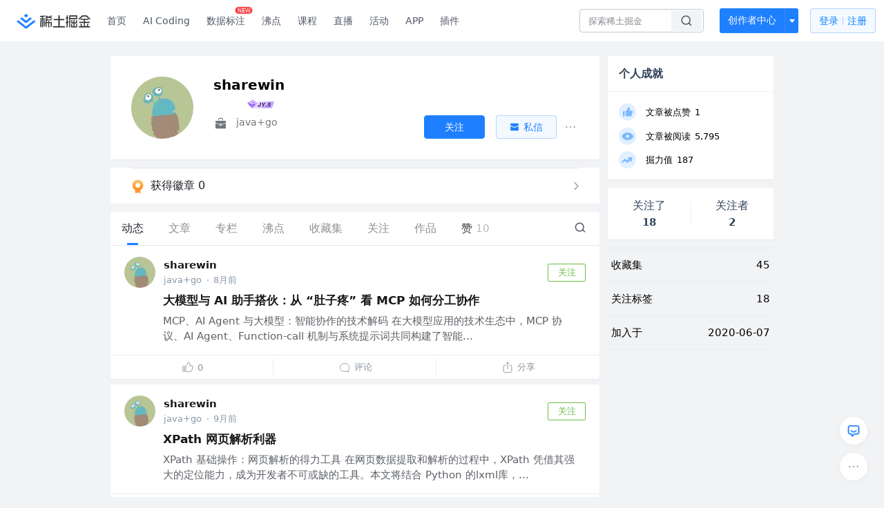

--- FILE ---
content_type: text/html; charset=utf-8
request_url: https://juejin.cn/user/2700056290410136
body_size: 35476
content:
<!doctype html>
<html data-n-head-ssr lang="zh" data-n-head="%7B%22lang%22:%7B%22ssr%22:%22zh%22%7D%7D">
  <head >
    <title>sharewin 的个人主页 - 动态 - 掘金</title><meta data-n-head="ssr" charset="utf-8"><meta data-n-head="ssr" name="viewport" content="width=device-width, initial-scale=1, user-scalable=no, viewport-fit=cover"><meta data-n-head="ssr" name="apple-itunes-app" content="app-id=987739104"><meta data-n-head="ssr" name="theme-color" content="#ffffff"><meta data-n-head="ssr" name="msapplication-TileColor" content="#da532c"><meta data-n-head="ssr" name="msvalidate.01" content="BADCF2429624CB0432BE8924E5343343"><meta data-n-head="ssr" name="google-site-verification" content="m8eimwHTlWoObBcEuX3ot93QtMJFS_zHdMZROWrX7-o"><meta data-n-head="ssr" vmid="description" name="description" content="java+go"><meta data-n-head="ssr" vmid="keywords" name="keywords" content="sharewin"><link data-n-head="ssr" rel="preconnect" href="//unpkg.byted-static.com/" crossorigin="anonymous"><link data-n-head="ssr" rel="preconnect" href="//lf3-cdn-tos.bytescm.com" crossorigin="anonymous"><link data-n-head="ssr" rel="preconnect" href="//mcs.snssdk.com" crossorigin="anonymous"><link data-n-head="ssr" rel="preconnect" href="//i.snssdk.com" crossorigin="anonymous"><link data-n-head="ssr" rel="dns-prefetch" href="//lf3-short.ibytedapm.com"><link data-n-head="ssr" rel="dns-prefetch" href="//lf3-cdn-tos.bytescm.com"><link data-n-head="ssr" rel="dns-prefetch" href="//api.juejin.cn"><link data-n-head="ssr" rel="dns-prefetch" href="//lf-cdn-tos.bytescm.com"><link data-n-head="ssr" rel="dns-prefetch" href="//unpkg.byted-static.com"><link data-n-head="ssr" rel="dns-prefetch" href="//p1-juejin.byteimg.com"><link data-n-head="ssr" rel="dns-prefetch" href="//p3-juejin.byteimg.com"><link data-n-head="ssr" rel="dns-prefetch" href="//p6-juejin.byteimg.com"><link data-n-head="ssr" rel="dns-prefetch" href="//p9-juejin.byteimg.com"><link data-n-head="ssr" rel="dns-prefetch" href="//p1-jj.byteimg.com"><link data-n-head="ssr" rel="dns-prefetch" href="//p2-jj.byteimg.com"><link data-n-head="ssr" rel="dns-prefetch" href="//p6-jj.byteimg.com"><link data-n-head="ssr" rel="dns-prefetch" href="//p9-jj.byteimg.com"><link data-n-head="ssr" rel="dns-prefetch" href="//mcs.snssdk.com"><link data-n-head="ssr" rel="dns-prefetch" href="//i.snssdk.com"><link data-n-head="ssr" rel="apple-touch-icon" sizes="180x180" href="https://lf-web-assets.juejin.cn/obj/juejin-web/xitu_juejin_web/static/favicons/apple-touch-icon.png"><link data-n-head="ssr" rel="icon" type="image/png" sizes="32x32" href="https://lf-web-assets.juejin.cn/obj/juejin-web/xitu_juejin_web/static/favicons/favicon-32x32.png"><link data-n-head="ssr" rel="icon" type="image/png" sizes="16x16" href="https://lf-web-assets.juejin.cn/obj/juejin-web/xitu_juejin_web/static/favicons/favicon-16x16.png"><link data-n-head="ssr" rel="mask-icon" href="https://lf-web-assets.juejin.cn/obj/juejin-web/xitu_juejin_web/static/favicons/safari-pinned-tab.svg" color="#1E80FF"><link data-n-head="ssr" rel="manifest" href="https://lf-web-assets.juejin.cn/obj/juejin-web/xitu_juejin_web/static/favicons/site.webmanifest"><link data-n-head="ssr" rel="search" title="掘金" href="https://lf-web-assets.juejin.cn/obj/juejin-web/xitu_juejin_web/static/search.xml" type="application/opensearchdescription+xml"><link data-n-head="ssr" rel="stylesheet" href="https://lf-web-assets.juejin.cn/obj/juejin-web/xitu_juejin_web/static/bytedesign.min.css"><link data-n-head="ssr" rel="canonical" href="https://juejin.cn/user/2700056290410136"><script data-n-head="ssr" type="text/javascript" data-sdk-glue-default="load" src="https://lf-web-assets.juejin.cn/obj/juejin-web/xitu_juejin_web/static/rc-client-security-web-glue/1.0.0.19/sdk-glue.js"></script><script data-n-head="ssr" type="text/javascript" data-sdk-glue-default="init">
        (function (){
          var options = {
            bdms: {
              aid: 2608,
              paths: [
                '/growth_api/v1/publish_benefit_history',
                '/growth_api/v1/check_in',
                '/growth_api/v1/lottery/draw',
                '/growth_api/v1/lottery/ten_draw',
                '/web_shorten',
                '/user_api/v1/user/get',
                '/interact_api/v1/digg/save',
                '/interact_api/v1/digg/query_page',
                '/interact_api/v1/comment/list',
                '/interact_api/v1/comment/hots',
                '/content_api/v1/article/detail',
                '/user_api/v1/follow/followees',
                '/user_api/v1/follow/followers',
                '/interact_api/v1/follow/tag_list',
                '/recommend_api/v1/article/recommend_cate_feed',
                '/interact_api/v1/comment/publish',
                '/interact_api/v1/reply/publish',
                '/growth_api/v1/get_benefit_page',
                '/growth_api/v1/get_cur_point',
                '/growth_api/v1/ten_draw', 
                '/growth_api/v1/draw',
                '/growth_api/v1/lottery_config/get',
                '/user_api/v1/user_referral/bind',
              ]
            },
            verifyCenter: {
              interceptPathList: [
                '/user_api/v1/user/get',
                '/interact_api/v1/digg/save',
                '/interact_api/v1/digg/query_page',
                '/interact_api/v1/comment/list',
                '/interact_api/v1/comment/hots',
                '/content_api/v1/article/detail',
                '/user_api/v1/follow/followees',
                '/user_api/v1/follow/followers',
                '/interact_api/v1/follow/tag_list',
                '/recommend_api/v1/article/recommend_cate_feed',
              ],
              commonOptions: {
                aid: 2608,
                repoId: 56081
              },
              captchaOptions: {
                showMode: 'mask',
              },
            }
          }
        var sdkInfo = {
          bdms: {
            init: function (options) {
              window.bdms.init(options)
            },
            isLoaded: function () {
              return !!window.bdms
            },
            srcList: [
              'https://lf-headquarters-speed.yhgfb-cn-static.com/obj/rc-client-security/web/stable/1.0.0.33/bdms.js',
              'https://lf-c-flwb.bytetos.com/obj/rc-client-security/web/stable/1.0.0.33/bdms.js',
            ],
          },
          verifyCenter: {
            init: function (options) {
              window.TTGCaptcha.init(options);
            },
            isLoaded: function () {
              return !!window.TTGCaptcha;
            },
            srcList: [
              'https://lf-cdn-tos.bytescm.com/obj/rc-verifycenter/sec_sdk_build/4.0.10/captcha/index.js',
              'https://lf-rc1.yhgfb-cn-static.com/obj/rc-verifycenter/sec_sdk_build/4.0.10/captcha/index.js',
            ],
          }
        }
        window._SdkGlueInit(options, sdkInfo)
        })();
        </script><script data-n-head="ssr" vmid="slardar" type="text/javascript" crossorigin="anonymous">;(function (w, d, u, b, n, pc, ga, ae, po, s, p, e, t, pp) {pc = 'precollect';ga = 'getAttribute';ae = 'addEventListener';po = 'PerformanceObserver';s = function (m) {p = [].slice.call(arguments);p.push(Date.now(), location.href);(m == pc ? s.p.a : s.q).push(p)};s.q = [];s.p = { a: [] };w[n] = s;e = document.createElement('script');e.src = u + '?bid=' + b + '&globalName=' + n;e.crossOrigin = u.indexOf('sdk-web') > 0 ? 'anonymous' : 'use-credentials';d.getElementsByTagName('head')[0].appendChild(e);if (ae in w) {s.pcErr = function (e) {e = e || w.event;t = e.target || e.srcElement;if (t instanceof Element || t instanceof HTMLElement) {if (t[ga]('integrity')) {w[n](pc, 'sri', t[ga]('href') || t[ga]('src'))} else {w[n](pc, 'st', { tagName: t.tagName, url: t[ga]('href') || t[ga]('src') })}} else {w[n](pc, 'err', e.error || e.message)}};s.pcRej = function (e) {e = e || w.event;w[n](pc, 'err', e.reason || (e.detail && e.detail.reason))};w[ae]('error', s.pcErr, true);w[ae]('unhandledrejection', s.pcRej, true);};if('PerformanceLongTaskTiming' in w) {pp = s.pp = { entries: [] };pp.observer = new PerformanceObserver(function (l) {pp.entries = pp.entries.concat(l.getEntries())});pp.observer.observe({ entryTypes: ['longtask', 'largest-contentful-paint','layout-shift'] })}})(window,document,'https://lf3-short.ibytedapm.com/slardar/fe/sdk-web/browser.cn.js','2608','SlardarWeb')</script><script data-n-head="ssr" type="text/javascript" src="https://lf-web-assets.juejin.cn/obj/juejin-web/xitu_juejin_web/static/slardar-plugin/imageReport.js"></script><script data-n-head="ssr" type="text/javascript" src="https://lf-web-assets.juejin.cn/obj/juejin-web/xitu_juejin_web/static/cdn-retry/bundle-dcf007.js" id="cdn-retry" defer></script><link rel="preload" href="//lf-web-assets.juejin.cn/obj/juejin-web/xitu_juejin_web/393cbc7.js" as="script"><link rel="preload" href="//lf-web-assets.juejin.cn/obj/juejin-web/xitu_juejin_web/0369241.js" as="script"><link rel="preload" href="//lf-web-assets.juejin.cn/obj/juejin-web/xitu_juejin_web/4bc87e2.js" as="script"><link rel="preload" href="//lf-web-assets.juejin.cn/obj/juejin-web/xitu_juejin_web/app.a51996e.css" as="style"><link rel="preload" href="//lf-web-assets.juejin.cn/obj/juejin-web/xitu_juejin_web/c7aca89.js" as="script"><link rel="preload" href="//lf-web-assets.juejin.cn/obj/juejin-web/xitu_juejin_web/layouts/default.a1d6163.css" as="style"><link rel="preload" href="//lf-web-assets.juejin.cn/obj/juejin-web/xitu_juejin_web/19bb378.js" as="script"><link rel="preload" href="//lf-web-assets.juejin.cn/obj/juejin-web/xitu_juejin_web/59.edd387c.css" as="style"><link rel="preload" href="//lf-web-assets.juejin.cn/obj/juejin-web/xitu_juejin_web/26150cd.js" as="script"><link rel="stylesheet" href="//lf-web-assets.juejin.cn/obj/juejin-web/xitu_juejin_web/app.a51996e.css"><link rel="stylesheet" href="//lf-web-assets.juejin.cn/obj/juejin-web/xitu_juejin_web/layouts/default.a1d6163.css"><link rel="stylesheet" href="//lf-web-assets.juejin.cn/obj/juejin-web/xitu_juejin_web/59.edd387c.css">
  </head>
  <body >
    <script data-n-head="ssr" type="text/javascript" data-pbody="true">(function () {
    const pages = [
        /^\/$/,
        /^\/following$/,
        /^\/recommended$/,
        '^/pins.*',
        '^/pin.*',
        /^\/course(?!\/payment\/)/,
        /^\/post\/.*/,
        '^/hot.*',
        /^\/book\/\d+/,
        /^\/video\/\d+/,
        /^\/user\/settings.*/,
        /^\/spost\/\d+/,
        /^\/notification(?!\/im)/,
        '^/backend',
        '^/frontend',
        '^/android',
        '^/ios',
        '^/ai',
        '^/freebie',
        '^/career',
        '^/article',
        '^/player',
    ];
    function isInJuejinApp() {
        const userAgent = typeof navigator !== 'undefined' ? navigator.userAgent : '';
        return /juejin/i.test(userAgent);
    }
    if (typeof window !== 'undefined' && !isInJuejinApp()) {
        try {
            const path = window.location.pathname;
            const isAvailable = pages.some((page) => {
                const reg = new RegExp(page);
                return reg.test(path);
            });
            if (isAvailable) {
                const localValue = localStorage.getItem('juejin_2608_theme') || '{}';
                let { theme = 'light', isFollowSystem = false } = JSON.parse(localValue);
                if (isFollowSystem) {
                    const themeMedia = window.matchMedia('(prefers-color-scheme: light)');
                    theme = themeMedia.matches ? 'light' : 'dark';
                    localStorage.setItem('juejin_2608_theme', JSON.stringify({ theme, isFollowSystem }));
                }
                document.body.setAttribute('data-theme', theme);
            }
            else {
                document.body.setAttribute('data-theme', 'light');
            }
        }
        catch (e) {
            console.error('浏览器不支持localStorage');
        }
    }
})()</script><div data-server-rendered="true" id="__nuxt"><div id="__layout"><div id="juejin"><div data-v-539963b4 data-v-003a7416><div class="view-container" data-v-539963b4><!----> <header data-fetch-key="data-v-21a07997:0" class="main-header main-header unauthorized visible" data-v-21a07997 data-v-539963b4><div class="container" data-v-21a07997><a rel="noreferrer" class="logo" data-v-21a07997><img src="//lf-web-assets.juejin.cn/obj/juejin-web/xitu_juejin_web/e08da34488b114bd4c665ba2fa520a31.svg" alt="稀土掘金" class="logo-img" data-v-21a07997> <img src="//lf-web-assets.juejin.cn/obj/juejin-web/xitu_juejin_web/6c61ae65d1c41ae8221a670fa32d05aa.svg" alt="稀土掘金" class="mobile" data-v-21a07997></a> <!----> <nav role="navigation" class="main-nav" data-v-21a07997><ul class="nav-list" data-v-21a07997><!----> <li class="main-nav-list" data-v-21a07997><!----> <ul class="phone-hide" data-v-21a07997><li class="nav-item link-item" data-v-21a07997><a href="/" data-v-21a07997>首页</a></li> <li class="nav-item link-item activities" data-v-21a07997><a href="https://aicoding.juejin.cn" data-v-21a07997>
                AI Coding
              </a></li> <li class="nav-item link-item activities" data-v-21a07997><a href="https://aidp.juejin.cn" data-v-21a07997>
                数据标注
                <span class="new-font" data-v-21a07997>NEW</span></a></li> <li class="nav-item link-item activities" data-v-21a07997><a href="/pins" data-v-21a07997>
                沸点
                <span class="text" data-v-21a07997><!----></span></a></li> <li class="nav-item link-item book" data-v-21a07997><a href="/course" data-v-21a07997>
                课程
                <!----></a></li> <li class="nav-item link-item" data-v-21a07997><a href="/live" data-v-21a07997>
                直播
              </a></li> <li class="nav-item link-item" data-v-21a07997><a href="/events/all" data-v-21a07997>
                活动
              </a></li> <nav class="nav-item link-item download-icon" data-v-21a07997><a href="/app?utm_source=jj_nav" target="_blank" class="download-app no-border" data-v-21a07997>
                APP
              </a></nav> <nav class="nav-item link-item extension-icon" data-v-21a07997><a href="https://juejin.cn/extension?utm_source=jj_nav" target="_blank" rel="nofollow noopener noreferrer" class="jj-link broswer-extension no-border" data-v-65b50b51 data-v-21a07997><span data-v-65b50b51 data-v-21a07997>插件</span></a></nav> <!----></ul></li> <ul class="right-side-nav" data-v-21a07997><li class="search-add" data-v-21a07997><ul class="search-add-ul" data-v-21a07997><li class="nav-item search" data-v-21a07997><form role="search" class="search-form" data-v-21a07997><input type="search" maxlength="64" placeholder="" value="" class="search-input" data-v-21a07997> <div class="seach-icon-container" data-v-21a07997><svg width="18" height="18" viewBox="0 0 18 18" fill="none" xmlns="http://www.w3.org/2000/svg" class="search-icon" data-v-21a07997 data-v-21a07997><path d="M12.4008 12.4008C14.744 10.0577 14.744 6.25871 12.4008 3.91556C10.0577 1.57242 6.25871 1.57242 3.91556 3.91556C1.57242 6.25871 1.57242 10.0577 3.91556 12.4008C6.25871 14.744 10.0577 14.744 12.4008 12.4008ZM12.4008 12.4008L15.5828 15.5828" stroke-width="1.5" stroke-linecap="round" stroke-linejoin="round" data-v-21a07997 data-v-21a07997></path></svg></div> <!----> <div class="typehead" style="display:none;" data-v-21a07997><!----> <div class="title" data-v-21a07997><span data-v-21a07997>搜索历史</span> <span class="clear" data-v-21a07997>
                        清空
                      </span></div> <div class="list" data-v-21a07997></div></div></form></li> <!----> <li class="nav-item add creator-item" data-v-21a07997><div class="add-group" data-v-222d7b0f data-v-21a07997><!----> <button class="add-btn" data-v-222d7b0f>
    创作者中心
  </button> <div class="more" data-v-222d7b0f><svg width="12" height="12" viewBox="0 0 12 12" fill="none" xmlns="http://www.w3.org/2000/svg" class="unfold12-icon" data-v-222d7b0f data-v-222d7b0f><path d="M2.45025 4.82383C2.17422 4.49908 2.40501 4 2.83122 4H9.16878C9.59499 4 9.82578 4.49908 9.54975 4.82382L6.38097 8.5518C6.1813 8.7867 5.8187 8.7867 5.61903 8.5518L2.45025 4.82383Z" fill="white" data-v-222d7b0f data-v-222d7b0f></path></svg> <div class="more-mask" data-v-222d7b0f></div> <div class="more-list" data-v-222d7b0f><ul class="menu" data-v-222d7b0f><li class="item" data-v-222d7b0f><div class="icon write-article" data-v-222d7b0f></div> <div class="title" data-v-222d7b0f>写文章</div></li><li class="item" data-v-222d7b0f><div class="icon issue-points" data-v-222d7b0f></div> <div class="title" data-v-222d7b0f>发沸点</div></li><li class="item" data-v-222d7b0f><div class="icon write-note" data-v-222d7b0f></div> <div class="title" data-v-222d7b0f>写笔记</div></li><li class="item" data-v-222d7b0f><div class="icon create-jcode" data-v-222d7b0f></div> <div class="title" data-v-222d7b0f>写代码</div></li><li class="item" data-v-222d7b0f><div class="icon drafts" data-v-222d7b0f></div> <div class="title" data-v-222d7b0f>草稿箱</div></li></ul> <div class="divider" data-v-222d7b0f></div> <div class="inspiration" data-v-222d7b0f><div class="info" data-v-222d7b0f><span class="title" data-v-222d7b0f>创作灵感</span> <span class="more-info" data-v-222d7b0f>
            查看更多
            <i class="icon byte-icon byte-icon--right" data-v-222d7b0f><svg t="1561636167146" class="icon" viewBox="0 0 1024 1024" version="1.1" xmlns="http://www.w3.org/2000/svg" p-id="404349" xmlns:xlink="http://www.w3.org/1999/xlink"><path d="M630.4 512L283.52 165.12a21.12 21.12 0 0 1 0-30.08l30.08-30.08a21.12 21.12 0 0 1 30.08 0l377.6 376.96a42.24 42.24 0 0 1 0 60.16l-377.6 376.96a21.12 21.12 0 0 1-30.08 0l-30.08-30.08a21.12 21.12 0 0 1 0-30.08z" p-id="404350"></path></svg></i></span></div> <div class="list" data-v-222d7b0f>  <div class="item" data-v-21339fef data-v-222d7b0f><div class="xitu-skeleton xitu-skeleton-animated" data-v-21339fef><div class="xitu-skeleton-item" data-v-21339fef><!----> <div class="xitu-skeleton-content" style="padding:20px;" data-v-21339fef><div class="xitu-skeleton-line" data-v-21339fef></div><div class="xitu-skeleton-line" data-v-21339fef></div><div class="xitu-skeleton-line" data-v-21339fef></div></div></div></div></div></div></div></div></div> <!----></div></li></ul></li> <!----> <!----> <!----> <li class="nav-item auth" data-v-21a07997><div class="login-button-wrap" data-v-21a07997><button class="login-button" data-v-21a07997>
                登录
                <div class="login-button-inner" data-v-21a07997><div class="login-button-line" data-v-21a07997></div>
                  注册
                </div></button> <!----></div></li></ul></ul></nav></div></header>  <main class="container main-container" data-v-539963b4><!----> <div class="view user-view" data-v-539963b4 data-v-003a7416><div class="major-area" data-v-539963b4 data-v-003a7416><div itemscope="itemscope" itemtype="http://schema.org/Person" data-user-id="2700056290410136" class="user-info-block block shadow" data-v-003a7416><meta itemprop="url" content="https://juejin.cn/user/2700056290410136"> <meta itemprop="image" content="https://p3-passport.byteacctimg.com/img/mosaic-legacy/3796/2975850990~300x300.image"> <meta itemprop="name" content="sharewin"> <meta itemprop="jobTitle" content="java+go"> <!----> <div class="avatar jj-avatar" data-v-03256cc6 data-v-003a7416><img loading="eager" src="https://p3-passport.byteacctimg.com/img/mosaic-legacy/3796/2975850990~180x180.awebp" alt="sharewin的个人资料头像" class="lazy avatar-img immediate" data-v-5244ef91 data-v-03256cc6> </div> <div class="info-box info-box" data-v-20db666e data-v-003a7416><div class="top" data-v-20db666e><div class="left" data-v-20db666e><h1 class="username" data-v-20db666e><span class="user-name" data-v-20db666e>sharewin</span></h1> <!----></div> <div class="link-box link-box" data-v-01966b9e data-v-20db666e><!----> <!----> <!----></div></div> <div class="user-info-icon" data-v-20db666e><span to="" blank="true" class="rank rank" data-v-23743940 data-v-20db666e><img src="[data-uri]" alt="创作等级LV.2" title="创作等级LV.2" class="lazy" style="aspect-ratio:NaN;" data-v-5244ef91 data-v-23743940></span> <span show-jscore-level="true" class="jueyou-level" data-v-67c60cca data-v-20db666e><div class="byte-tooltip byte-tooltip--dark" style="display:none;">
        掘友等级
      </div><span class="byte-tooltip__wrapper"><img src="[data-uri]" alt="掘友5级：先锋掘友" title="掘友5级：先锋掘友" class="lazy" style="aspect-ratio:NaN;" data-v-5244ef91 data-v-67c60cca></span></span> <!----> <!----></div> <div class="introduction" data-v-20db666e><div class="left" data-v-20db666e><div class="position" data-v-20db666e><svg width="21" height="18" viewBox="0 0 21 18" class="icon position-icon" data-v-20db666e data-v-20db666e><g fill="none" fill-rule="evenodd" data-v-20db666e data-v-20db666e><path fill="#72777B" d="M3 8.909V6.947a1 1 0 0 1 1-1h13a1 1 0 0 1 1 1V8.92l-6 2.184v-.42c0-.436-.336-.79-.75-.79h-1.5c-.414 0-.75.354-.75.79v.409L3 8.909zm0 .7l6 2.184v.47c0 .436.336.79.75.79h1.5c.414 0 .75-.354.75-.79v-.46l6-2.183V16a1 1 0 0 1-1 1H4a1 1 0 0 1-1-1V9.609zm6.75 1.075h1.5v1.58h-1.5v-1.58z" data-v-20db666e data-v-20db666e></path><path stroke="#72777B" d="M7.5 5.213V4A1.5 1.5 0 0 1 9 2.5h3A1.5 1.5 0 0 1 13.5 4v1.213" data-v-20db666e data-v-20db666e></path></g></svg> <span class="content" data-v-20db666e><span data-v-20db666e>java+go</span> <!----> <!----></span></div> <!----></div> <!----></div></div> <!----></div> <a href="/badge/2700056290410136" class="badge-wall" data-v-003a7416><div class="badge-wrap" data-v-003a7416><div class="badge-left" data-v-003a7416><img src="//lf-web-assets.juejin.cn/obj/juejin-web/xitu_juejin_web/img/badge-count-icon.0586ac4.png" alt="" class="count-icon" data-v-003a7416> <div class="badge-count" data-v-003a7416>获得徽章 0</div></div> <ul class="badge-list" data-v-003a7416> <img src="//lf-web-assets.juejin.cn/obj/juejin-web/xitu_juejin_web/b307148589ab904ec14c386e41b91fda.svg" alt="" class="badge-icon" data-v-003a7416></ul></div></a> <!----> <!----> <div class="list-block" data-v-539963b4 data-v-003a7416><div class="detail-list detail-list" data-v-970ba0b6 data-v-003a7416><div class="list-header" data-v-970ba0b6><div class="header-content" data-v-970ba0b6><!----> <a href="/user/2700056290410136" aria-current="page" class="nav-item router-link-exact-active route-active active" data-v-970ba0b6><div class="item-title" data-v-970ba0b6>动态</div></a> <a href="/user/2700056290410136/posts" class="nav-item" data-v-970ba0b6><div class="item-title" data-v-970ba0b6>文章</div></a> <a href="/user/2700056290410136/columns" class="nav-item" data-v-970ba0b6><div class="item-title" data-v-970ba0b6>专栏</div></a> <a href="/user/2700056290410136/pins" class="nav-item" data-v-970ba0b6><div class="item-title" data-v-970ba0b6>沸点</div></a> <!----> <a href="/user/2700056290410136/collections" class="nav-item" data-v-970ba0b6><div class="item-title" data-v-970ba0b6>收藏集</div></a> <a href="/user/2700056290410136/tags" class="nav-item" data-v-970ba0b6><div class="item-title" data-v-970ba0b6>关注</div></a> <a href="/user/2700056290410136/robots" class="nav-item" data-v-970ba0b6><div class="item-title" data-v-970ba0b6>作品</div></a> <div class="nav-item not-in-scroll-mode" data-v-970ba0b6><div class="item-title" data-v-970ba0b6>赞</div> <div class="item-count" data-v-970ba0b6>
          10
        </div> <div class="item-count" data-v-970ba0b6><i class="ion-arrow-down-b" data-v-970ba0b6></i></div> <div class="more-panel" style="display:none;" data-v-970ba0b6><a href="/user/2700056290410136/likes" class="more-item" data-v-970ba0b6>
            文章 10
          </a> <a href="/user/2700056290410136/praise" rel="nofollow" class="more-item" data-v-970ba0b6>
            沸点 0
          </a></div></div> <a href="/user/2700056290410136/likes" class="nav-item only-in-scroll-mode" data-v-970ba0b6><div class="item-title" data-v-970ba0b6>赞</div> <div class="item-count" data-v-970ba0b6>
          10
        </div></a> <!----> <div class="search-icon-container" data-v-970ba0b6><a href="/user/2700056290410136/search?search_type=0" data-v-970ba0b6><img src="//lf-web-assets.juejin.cn/obj/juejin-web/xitu_juejin_web/4faa6e4d3204581da39135d50cec3f73.svg" alt="" class="search-icon" data-v-970ba0b6></a></div></div> <div class="search-container" data-v-970ba0b6><div class="return-content" data-v-970ba0b6><a href="/user/2700056290410136" aria-current="page" class="router-link-exact-active route-active" data-v-970ba0b6><div class="return" data-v-970ba0b6><img src="[data-uri]" class="icon" data-v-970ba0b6> <div class="title" data-v-970ba0b6>返回</div></div></a> <div class="pc-return" data-v-970ba0b6><div class="line" data-v-970ba0b6>|</div> <div class="title" data-v-970ba0b6>搜索文章</div></div></div> <div class="search-input byte-input byte-input--normal byte-input--suffixed" data-v-970ba0b6><!----><input type="text" autocomplete="" placeholder="搜索 发布/点赞/收藏的文章" name="" aria-label="" spellcheck="false" value="" class="byte-input__input byte-input__input--normal"><!----><span class="byte-input__suffix"><i class="byte-icon byte-icon--search byte-input__search-icon" style="width:normalpx;height:normalpx;"><svg t="1561632838264" class="icon" viewBox="0 0 1024 1024" version="1.1" xmlns="http://www.w3.org/2000/svg" p-id="303787" xmlns:xlink="http://www.w3.org/1999/xlink"><path d="M819.2 718.165333l154.282667 154.282667a23.210667 23.210667 0 0 1 0 32.768l-38.912 38.229333a22.528 22.528 0 0 1-32.085334 0L750.933333 793.258667a386.389333 386.389333 0 1 1 68.266667-75.093334zM500.394667 791.893333a291.498667 291.498667 0 1 0-290.816-291.498666 291.498667 291.498667 0 0 0 290.816 291.498666z" p-id="303788"></path></svg></i></span><!----></div></div></div> <div class="list-body" data-v-970ba0b6><div type="activities" is-self-page="true" dislike-message="这里什么都没有" search-id="" is-show-top-tag="true" data-v-21339fef data-v-970ba0b6><div class="activity-list-box" data-v-21339fef><div user="sharewin" class="activity-list activity-list"><div class="activity-item shadow" data-v-333dade9><!----> <div class="post-item content-item" data-v-3d530aa2 data-v-333dade9><div class="post-header" data-v-3d530aa2><div class="author-info author-bar" data-v-2bcf0973 data-v-3d530aa2><div class="popover-box user-popover" data-v-487cbd49 data-v-889b6f90 data-v-2bcf0973><!---->  <a href="/user/2700056290410136" target="_blank" rel="" class="jj-link user-link" data-v-65b50b51 data-v-2bcf0973><div class="avatar jj-avatar avatar" data-v-03256cc6 data-v-2bcf0973><img src="[data-uri]" alt="sharewin的头像" class="lazy avatar-img" data-v-5244ef91 data-v-03256cc6> </div></a></div> <div class="author-info-content" data-v-2bcf0973><div class="author-info-head" data-v-2bcf0973><div class="popover-box user-popover" data-v-487cbd49 data-v-889b6f90 data-v-2bcf0973><!---->  <a href="/user/2700056290410136" target="_blank" rel="" class="jj-link username" data-v-65b50b51 data-v-2bcf0973>
          sharewin
        </a> <!----></div></div> <div class="meta-box" data-v-2bcf0973><div class="position ellipsis" data-v-2bcf0973>java+go</div> <div class="dot" data-v-2bcf0973>·</div>
      8月前
    </div></div> <button attention="true" class="subscribe-btn follow-button" data-v-4ae88c38 data-v-2bcf0973><span data-v-4ae88c38>关注</span></button></div></div> <div class="post-item-content" data-v-3d530aa2><a href="/post/7503755591472939046" target="_blank" class="post-link" data-v-3d530aa2><div class="post-item-title" data-v-3d530aa2><!----> <h3 data-v-3d530aa2><!---->

          大模型与 AI 助手搭伙：从 “肚子疼” 看 MCP 如何分工协作
        </h3></div> <div class="rich-content" data-v-3d530aa2><div class="post-item-excerpt" data-v-3d530aa2>MCP、AI Agent 与大模型：智能协作的技术解码 在大模型应用的技术生态中，MCP 协议、AI Agent、Function-call 机制与系统提示词共同构建了智能...</div> <!----></div></a></div> <div class="action-box post-item-actions" data-v-7c883ba3 data-v-3d530aa2><div class="action like-action" data-v-7c883ba3><div class="action-title-box" data-v-7c883ba3><span class="icon like-icon" data-v-7c883ba3></span> <span class="action-title" data-v-7c883ba3>0</span></div></div> <div class="action comment-action" data-v-7c883ba3><div class="action-title-box" data-v-7c883ba3><span class="icon comment-icon" data-v-7c883ba3></span> <span class="action-title" data-v-7c883ba3>评论</span></div></div> <div class="action share-action" data-v-7c883ba3><div class="action-title-box" data-v-7c883ba3><span class="icon share-icon" data-v-7c883ba3></span> <span class="action-title" data-v-7c883ba3>分享</span></div> <!----></div></div> <!----></div></div><div class="activity-item shadow" data-v-333dade9><!----> <div class="post-item content-item" data-v-3d530aa2 data-v-333dade9><div class="post-header" data-v-3d530aa2><div class="author-info author-bar" data-v-2bcf0973 data-v-3d530aa2><div class="popover-box user-popover" data-v-487cbd49 data-v-889b6f90 data-v-2bcf0973><!---->  <a href="/user/2700056290410136" target="_blank" rel="" class="jj-link user-link" data-v-65b50b51 data-v-2bcf0973><div class="avatar jj-avatar avatar" data-v-03256cc6 data-v-2bcf0973><img src="[data-uri]" alt="sharewin的头像" class="lazy avatar-img" data-v-5244ef91 data-v-03256cc6> </div></a></div> <div class="author-info-content" data-v-2bcf0973><div class="author-info-head" data-v-2bcf0973><div class="popover-box user-popover" data-v-487cbd49 data-v-889b6f90 data-v-2bcf0973><!---->  <a href="/user/2700056290410136" target="_blank" rel="" class="jj-link username" data-v-65b50b51 data-v-2bcf0973>
          sharewin
        </a> <!----></div></div> <div class="meta-box" data-v-2bcf0973><div class="position ellipsis" data-v-2bcf0973>java+go</div> <div class="dot" data-v-2bcf0973>·</div>
      9月前
    </div></div> <button attention="true" class="subscribe-btn follow-button" data-v-4ae88c38 data-v-2bcf0973><span data-v-4ae88c38>关注</span></button></div></div> <div class="post-item-content" data-v-3d530aa2><a href="/post/7485966905419104291" target="_blank" class="post-link" data-v-3d530aa2><div class="post-item-title" data-v-3d530aa2><!----> <h3 data-v-3d530aa2><!---->

          XPath 网页解析利器
        </h3></div> <div class="rich-content" data-v-3d530aa2><div class="post-item-excerpt" data-v-3d530aa2>XPath 基础操作：网页解析的得力工具 在网页数据提取和解析的过程中，XPath 凭借其强大的定位能力，成为开发者不可或缺的工具。本文将结合 Python 的lxml库，...</div> <!----></div></a></div> <div class="action-box post-item-actions" data-v-7c883ba3 data-v-3d530aa2><div class="action like-action" data-v-7c883ba3><div class="action-title-box" data-v-7c883ba3><span class="icon like-icon" data-v-7c883ba3></span> <span class="action-title" data-v-7c883ba3>0</span></div></div> <div class="action comment-action" data-v-7c883ba3><div class="action-title-box" data-v-7c883ba3><span class="icon comment-icon" data-v-7c883ba3></span> <span class="action-title" data-v-7c883ba3>评论</span></div></div> <div class="action share-action" data-v-7c883ba3><div class="action-title-box" data-v-7c883ba3><span class="icon share-icon" data-v-7c883ba3></span> <span class="action-title" data-v-7c883ba3>分享</span></div> <!----></div></div> <!----></div></div><div class="activity-item shadow" data-v-333dade9><!----> <div class="post-item content-item" data-v-3d530aa2 data-v-333dade9><div class="post-header" data-v-3d530aa2><div class="author-info author-bar" data-v-2bcf0973 data-v-3d530aa2><div class="popover-box user-popover" data-v-487cbd49 data-v-889b6f90 data-v-2bcf0973><!---->  <a href="/user/2700056290410136" target="_blank" rel="" class="jj-link user-link" data-v-65b50b51 data-v-2bcf0973><div class="avatar jj-avatar avatar" data-v-03256cc6 data-v-2bcf0973><img src="[data-uri]" alt="sharewin的头像" class="lazy avatar-img" data-v-5244ef91 data-v-03256cc6> </div></a></div> <div class="author-info-content" data-v-2bcf0973><div class="author-info-head" data-v-2bcf0973><div class="popover-box user-popover" data-v-487cbd49 data-v-889b6f90 data-v-2bcf0973><!---->  <a href="/user/2700056290410136" target="_blank" rel="" class="jj-link username" data-v-65b50b51 data-v-2bcf0973>
          sharewin
        </a> <!----></div></div> <div class="meta-box" data-v-2bcf0973><div class="position ellipsis" data-v-2bcf0973>java+go</div> <div class="dot" data-v-2bcf0973>·</div>
      10月前
    </div></div> <button attention="true" class="subscribe-btn follow-button" data-v-4ae88c38 data-v-2bcf0973><span data-v-4ae88c38>关注</span></button></div></div> <div class="post-item-content" data-v-3d530aa2><a href="/post/7484454543352512546" target="_blank" class="post-link" data-v-3d530aa2><div class="post-item-title" data-v-3d530aa2><!----> <h3 data-v-3d530aa2><!---->

          BeautifulSoup 实战指南
        </h3></div> <div class="rich-content" data-v-3d530aa2><div class="post-item-excerpt" data-v-3d530aa2>Python 网页解析利器：BeautifulSoup 实战指南 在数据抓取和网页处理的领域中，Python 凭借其丰富的库和简洁的语法成为了众多开发者的首选语言。其中，B...</div> <!----></div></a></div> <div class="action-box post-item-actions" data-v-7c883ba3 data-v-3d530aa2><div class="action like-action" data-v-7c883ba3><div class="action-title-box" data-v-7c883ba3><span class="icon like-icon" data-v-7c883ba3></span> <span class="action-title" data-v-7c883ba3>0</span></div></div> <div class="action comment-action" data-v-7c883ba3><div class="action-title-box" data-v-7c883ba3><span class="icon comment-icon" data-v-7c883ba3></span> <span class="action-title" data-v-7c883ba3>评论</span></div></div> <div class="action share-action" data-v-7c883ba3><div class="action-title-box" data-v-7c883ba3><span class="icon share-icon" data-v-7c883ba3></span> <span class="action-title" data-v-7c883ba3>分享</span></div> <!----></div></div> <!----></div></div><div class="activity-item shadow" data-v-333dade9><!----> <div class="post-item content-item" data-v-3d530aa2 data-v-333dade9><div class="post-header" data-v-3d530aa2><div class="author-info author-bar" data-v-2bcf0973 data-v-3d530aa2><div class="popover-box user-popover" data-v-487cbd49 data-v-889b6f90 data-v-2bcf0973><!---->  <a href="/user/2700056290410136" target="_blank" rel="" class="jj-link user-link" data-v-65b50b51 data-v-2bcf0973><div class="avatar jj-avatar avatar" data-v-03256cc6 data-v-2bcf0973><img src="[data-uri]" alt="sharewin的头像" class="lazy avatar-img" data-v-5244ef91 data-v-03256cc6> </div></a></div> <div class="author-info-content" data-v-2bcf0973><div class="author-info-head" data-v-2bcf0973><div class="popover-box user-popover" data-v-487cbd49 data-v-889b6f90 data-v-2bcf0973><!---->  <a href="/user/2700056290410136" target="_blank" rel="" class="jj-link username" data-v-65b50b51 data-v-2bcf0973>
          sharewin
        </a> <!----></div></div> <div class="meta-box" data-v-2bcf0973><div class="position ellipsis" data-v-2bcf0973>java+go</div> <div class="dot" data-v-2bcf0973>·</div>
      10月前
    </div></div> <button attention="true" class="subscribe-btn follow-button" data-v-4ae88c38 data-v-2bcf0973><span data-v-4ae88c38>关注</span></button></div></div> <div class="post-item-content" data-v-3d530aa2><a href="/post/7481560967437451316" target="_blank" class="post-link" data-v-3d530aa2><div class="post-item-title" data-v-3d530aa2><!----> <h3 data-v-3d530aa2><!---->

          探索 LangChain 与 Ollama 实现函数调用：以获取天气信息为例
        </h3></div> <div class="rich-content" data-v-3d530aa2><div class="post-item-excerpt" data-v-3d530aa2>一、引言 在人工智能与自然语言处理的快速发展中，我们经常需要借助大语言模型完成复杂的任务。LangChain 作为一个强大的开发框架，为我们提供了便捷的工具来构建基于语言模...</div> <img src="[data-uri]" alt="image" class="lazy post-item-image" style="aspect-ratio:1;" data-v-5244ef91 data-v-3d530aa2></div></a></div> <div class="action-box post-item-actions" data-v-7c883ba3 data-v-3d530aa2><div class="action like-action" data-v-7c883ba3><div class="action-title-box" data-v-7c883ba3><span class="icon like-icon" data-v-7c883ba3></span> <span class="action-title" data-v-7c883ba3>0</span></div></div> <div class="action comment-action" data-v-7c883ba3><div class="action-title-box" data-v-7c883ba3><span class="icon comment-icon" data-v-7c883ba3></span> <span class="action-title" data-v-7c883ba3>评论</span></div></div> <div class="action share-action" data-v-7c883ba3><div class="action-title-box" data-v-7c883ba3><span class="icon share-icon" data-v-7c883ba3></span> <span class="action-title" data-v-7c883ba3>分享</span></div> <!----></div></div> <!----></div></div><div class="activity-item shadow" data-v-333dade9><div class="source-header" data-v-62482dbb data-v-333dade9><div class="popover-box user-popover" data-v-487cbd49 data-v-889b6f90 data-v-62482dbb><!---->  <a href="/user/2700056290410136" target="_blank" rel="" class="jj-link username" style="margin-left:0;" data-v-65b50b51 data-v-62482dbb>
        sharewin
      </a></div>
    赞了这篇文章
  </div> <div class="post-item content-item" data-v-3d530aa2 data-v-333dade9><div class="post-header" data-v-3d530aa2><div class="author-info author-bar" data-v-2bcf0973 data-v-3d530aa2><div class="popover-box user-popover" data-v-487cbd49 data-v-889b6f90 data-v-2bcf0973><!---->  <a href="/user/2612095358088717" target="_blank" rel="" class="jj-link user-link" data-v-65b50b51 data-v-2bcf0973><div class="avatar jj-avatar avatar" data-v-03256cc6 data-v-2bcf0973><img src="[data-uri]" alt="萤火架构的头像" class="lazy avatar-img" data-v-5244ef91 data-v-03256cc6> </div></a></div> <div class="author-info-content" data-v-2bcf0973><div class="author-info-head" data-v-2bcf0973><div class="popover-box user-popover" data-v-487cbd49 data-v-889b6f90 data-v-2bcf0973><!---->  <a href="/user/2612095358088717" target="_blank" rel="" class="jj-link username" data-v-65b50b51 data-v-2bcf0973>
          萤火架构
        </a> <!----></div></div> <div class="meta-box" data-v-2bcf0973><div class="position ellipsis" data-v-2bcf0973>程序员、AI探索者</div> <div class="dot" data-v-2bcf0973>·</div>
      1年前
    </div></div> <button attention="true" class="subscribe-btn follow-button" data-v-4ae88c38 data-v-2bcf0973><span data-v-4ae88c38>关注</span></button></div></div> <div class="post-item-content" data-v-3d530aa2><a href="/post/7361317042568609801" target="_blank" class="post-link" data-v-3d530aa2><div class="post-item-title" data-v-3d530aa2><!----> <h3 data-v-3d530aa2><!---->

          量化、剪枝、蒸馏，这些大模型黑话到底说了些啥？
        </h3></div> <div class="rich-content" data-v-3d530aa2><div class="post-item-excerpt" data-v-3d530aa2>扎克伯格说，Llama3-8B还是太大了，不适合放到手机中，有什么办法？ 量化、剪枝、蒸馏，如果你经常关注大语言模型，一定会看到这几个词，单看文字，我们很难理解它们都干了些...</div> <img src="[data-uri]" alt="image" class="lazy post-item-image" style="aspect-ratio:1;" data-v-5244ef91 data-v-3d530aa2></div></a></div> <div class="action-box post-item-actions" data-v-7c883ba3 data-v-3d530aa2><div class="action like-action" data-v-7c883ba3><div class="action-title-box" data-v-7c883ba3><span class="icon like-icon" data-v-7c883ba3></span> <span class="action-title" data-v-7c883ba3>59</span></div></div> <div class="action comment-action" data-v-7c883ba3><div class="action-title-box" data-v-7c883ba3><span class="icon comment-icon" data-v-7c883ba3></span> <span class="action-title" data-v-7c883ba3>
          10
        </span></div></div> <div class="action share-action" data-v-7c883ba3><div class="action-title-box" data-v-7c883ba3><span class="icon share-icon" data-v-7c883ba3></span> <span class="action-title" data-v-7c883ba3>分享</span></div> <!----></div></div> <!----></div></div><div class="activity-item shadow" data-v-333dade9><!----> <div class="post-item content-item" data-v-3d530aa2 data-v-333dade9><div class="post-header" data-v-3d530aa2><div class="author-info author-bar" data-v-2bcf0973 data-v-3d530aa2><div class="popover-box user-popover" data-v-487cbd49 data-v-889b6f90 data-v-2bcf0973><!---->  <a href="/user/2700056290410136" target="_blank" rel="" class="jj-link user-link" data-v-65b50b51 data-v-2bcf0973><div class="avatar jj-avatar avatar" data-v-03256cc6 data-v-2bcf0973><img src="[data-uri]" alt="sharewin的头像" class="lazy avatar-img" data-v-5244ef91 data-v-03256cc6> </div></a></div> <div class="author-info-content" data-v-2bcf0973><div class="author-info-head" data-v-2bcf0973><div class="popover-box user-popover" data-v-487cbd49 data-v-889b6f90 data-v-2bcf0973><!---->  <a href="/user/2700056290410136" target="_blank" rel="" class="jj-link username" data-v-65b50b51 data-v-2bcf0973>
          sharewin
        </a> <!----></div></div> <div class="meta-box" data-v-2bcf0973><div class="position ellipsis" data-v-2bcf0973>java+go</div> <div class="dot" data-v-2bcf0973>·</div>
      11月前
    </div></div> <button attention="true" class="subscribe-btn follow-button" data-v-4ae88c38 data-v-2bcf0973><span data-v-4ae88c38>关注</span></button></div></div> <div class="post-item-content" data-v-3d530aa2><a href="/post/7473772904847114252" target="_blank" class="post-link" data-v-3d530aa2><div class="post-item-title" data-v-3d530aa2><!----> <h3 data-v-3d530aa2><!---->

          LangChain+DeepSeek实现聊天服务
        </h3></div> <div class="rich-content" data-v-3d530aa2><div class="post-item-excerpt" data-v-3d530aa2>LangServe 实现自定义流式响应的聊天服务 一、背景介绍 在自然语言处理应用中，实现实时的流式响应可以显著提升用户体验。LangChain 是一个强大的库，能帮助我们...</div> <img src="[data-uri]" alt="image" class="lazy post-item-image" style="aspect-ratio:1;" data-v-5244ef91 data-v-3d530aa2></div></a></div> <div class="action-box post-item-actions" data-v-7c883ba3 data-v-3d530aa2><div class="action like-action" data-v-7c883ba3><div class="action-title-box" data-v-7c883ba3><span class="icon like-icon" data-v-7c883ba3></span> <span class="action-title" data-v-7c883ba3>0</span></div></div> <div class="action comment-action" data-v-7c883ba3><div class="action-title-box" data-v-7c883ba3><span class="icon comment-icon" data-v-7c883ba3></span> <span class="action-title" data-v-7c883ba3>评论</span></div></div> <div class="action share-action" data-v-7c883ba3><div class="action-title-box" data-v-7c883ba3><span class="icon share-icon" data-v-7c883ba3></span> <span class="action-title" data-v-7c883ba3>分享</span></div> <!----></div></div> <!----></div></div><div class="activity-item shadow" data-v-333dade9><!----> <div class="post-item content-item" data-v-3d530aa2 data-v-333dade9><div class="post-header" data-v-3d530aa2><div class="author-info author-bar" data-v-2bcf0973 data-v-3d530aa2><div class="popover-box user-popover" data-v-487cbd49 data-v-889b6f90 data-v-2bcf0973><!---->  <a href="/user/2700056290410136" target="_blank" rel="" class="jj-link user-link" data-v-65b50b51 data-v-2bcf0973><div class="avatar jj-avatar avatar" data-v-03256cc6 data-v-2bcf0973><img src="[data-uri]" alt="sharewin的头像" class="lazy avatar-img" data-v-5244ef91 data-v-03256cc6> </div></a></div> <div class="author-info-content" data-v-2bcf0973><div class="author-info-head" data-v-2bcf0973><div class="popover-box user-popover" data-v-487cbd49 data-v-889b6f90 data-v-2bcf0973><!---->  <a href="/user/2700056290410136" target="_blank" rel="" class="jj-link username" data-v-65b50b51 data-v-2bcf0973>
          sharewin
        </a> <!----></div></div> <div class="meta-box" data-v-2bcf0973><div class="position ellipsis" data-v-2bcf0973>java+go</div> <div class="dot" data-v-2bcf0973>·</div>
      11月前
    </div></div> <button attention="true" class="subscribe-btn follow-button" data-v-4ae88c38 data-v-2bcf0973><span data-v-4ae88c38>关注</span></button></div></div> <div class="post-item-content" data-v-3d530aa2><a href="/post/7471447182153678867" target="_blank" class="post-link" data-v-3d530aa2><div class="post-item-title" data-v-3d530aa2><!----> <h3 data-v-3d530aa2><!---->

          借助 LangChain 轻松调用本地 DeepSeek API
        </h3></div> <div class="rich-content" data-v-3d530aa2><div class="post-item-excerpt" data-v-3d530aa2>引言 在人工智能和自然语言处理领域，模型的应用变得越来越广泛。DeepSeek 作为一款强大的语言模型，在本地部署后，我们可以借助 LangChain 这个优秀的工具来灵活...</div> <img src="[data-uri]" alt="image" class="lazy post-item-image" style="aspect-ratio:1;" data-v-5244ef91 data-v-3d530aa2></div></a></div> <div class="action-box post-item-actions" data-v-7c883ba3 data-v-3d530aa2><div class="action like-action" data-v-7c883ba3><div class="action-title-box" data-v-7c883ba3><span class="icon like-icon" data-v-7c883ba3></span> <span class="action-title" data-v-7c883ba3>1</span></div></div> <div class="action comment-action" data-v-7c883ba3><div class="action-title-box" data-v-7c883ba3><span class="icon comment-icon" data-v-7c883ba3></span> <span class="action-title" data-v-7c883ba3>评论</span></div></div> <div class="action share-action" data-v-7c883ba3><div class="action-title-box" data-v-7c883ba3><span class="icon share-icon" data-v-7c883ba3></span> <span class="action-title" data-v-7c883ba3>分享</span></div> <!----></div></div> <!----></div></div><div class="activity-item shadow" data-v-333dade9><!----> <div enter-method="profile_follow_button" rank="8" class="action-item content-item" data-v-31b0ab96 data-v-333dade9><div class="author-info" data-v-31b0ab96><div class="popover-box user-popover" data-v-487cbd49 data-v-889b6f90 data-v-31b0ab96><!---->  <a href="/user/2700056290410136" target="_blank" rel="" class="jj-link user-link" data-v-65b50b51 data-v-31b0ab96><div class="avatar jj-avatar avatar" data-v-03256cc6 data-v-31b0ab96><img src="[data-uri]" alt="sharewin的头像" class="lazy avatar-img" data-v-5244ef91 data-v-03256cc6> </div></a></div> <div class="author-info-content" data-v-31b0ab96><div class="author-info-head" data-v-31b0ab96><div class="popover-box user-popover author-info-item" data-v-487cbd49 data-v-889b6f90 data-v-31b0ab96><!---->  <a href="/user/2700056290410136" target="_blank" rel="" class="jj-link username" data-v-65b50b51 data-v-31b0ab96>
            sharewin
          </a> <!----></div> <span data-v-31b0ab96>关注了</span> <div class="popover-box user-popover author-info-item" data-v-487cbd49 data-v-889b6f90 data-v-31b0ab96><!---->  <a href="/user/3057075954651352" target="_blank" rel="" class="jj-link username" data-v-65b50b51 data-v-31b0ab96>
              房杰
            </a> <!----></div> <!----></div> <div class="meta-box" data-v-31b0ab96><div class="position ellipsis" data-v-31b0ab96>java+go</div></div></div></div></div></div><div class="activity-item shadow" data-v-333dade9><!----> <div enter-method="profile_follow_button" rank="9" class="action-item content-item" data-v-31b0ab96 data-v-333dade9><div class="author-info" data-v-31b0ab96><div class="popover-box user-popover" data-v-487cbd49 data-v-889b6f90 data-v-31b0ab96><!---->  <a href="/user/2700056290410136" target="_blank" rel="" class="jj-link user-link" data-v-65b50b51 data-v-31b0ab96><div class="avatar jj-avatar avatar" data-v-03256cc6 data-v-31b0ab96><img src="[data-uri]" alt="sharewin的头像" class="lazy avatar-img" data-v-5244ef91 data-v-03256cc6> </div></a></div> <div class="author-info-content" data-v-31b0ab96><div class="author-info-head" data-v-31b0ab96><div class="popover-box user-popover author-info-item" data-v-487cbd49 data-v-889b6f90 data-v-31b0ab96><!---->  <a href="/user/2700056290410136" target="_blank" rel="" class="jj-link username" data-v-65b50b51 data-v-31b0ab96>
            sharewin
          </a> <!----></div> <span data-v-31b0ab96>关注了标签</span> <!----> <a href="/tag/Python" target="_blank" rel="" class="jj-link tag" data-v-65b50b51 data-v-31b0ab96><img src="https://p1-jj.byteimg.com/tos-cn-i-t2oaga2asx/leancloud-assets/b51a1dacf9bb7883defe.png~tplv-t2oaga2asx-image.image" alt="Python" class="tag-icon" data-v-65b50b51 data-v-31b0ab96>
            Python
          </a></div> <div class="meta-box" data-v-31b0ab96><div class="position ellipsis" data-v-31b0ab96>java+go</div></div></div></div></div></div><div class="activity-item shadow" data-v-333dade9><div class="source-header" data-v-62482dbb data-v-333dade9><div class="popover-box user-popover" data-v-487cbd49 data-v-889b6f90 data-v-62482dbb><!---->  <a href="/user/2700056290410136" target="_blank" rel="" class="jj-link username" style="margin-left:0;" data-v-65b50b51 data-v-62482dbb>
        sharewin
      </a></div>
    赞了这篇文章
  </div> <div class="post-item content-item" data-v-3d530aa2 data-v-333dade9><div class="post-header" data-v-3d530aa2><div class="author-info author-bar" data-v-2bcf0973 data-v-3d530aa2><div class="popover-box user-popover" data-v-487cbd49 data-v-889b6f90 data-v-2bcf0973><!---->  <a href="/user/131597124767479" target="_blank" rel="" class="jj-link user-link" data-v-65b50b51 data-v-2bcf0973><div class="avatar jj-avatar avatar" data-v-03256cc6 data-v-2bcf0973><img src="[data-uri]" alt="HBLOG的头像" class="lazy avatar-img" data-v-5244ef91 data-v-03256cc6> </div></a></div> <div class="author-info-content" data-v-2bcf0973><div class="author-info-head" data-v-2bcf0973><div class="popover-box user-popover" data-v-487cbd49 data-v-889b6f90 data-v-2bcf0973><!---->  <a href="/user/131597124767479" target="_blank" rel="" class="jj-link username" data-v-65b50b51 data-v-2bcf0973>
          HBLOG
        </a> <!----></div></div> <div class="meta-box" data-v-2bcf0973><div class="position ellipsis" data-v-2bcf0973>indie hacker</div> <div class="dot" data-v-2bcf0973>·</div>
      1年前
    </div></div> <button attention="true" class="subscribe-btn follow-button" data-v-4ae88c38 data-v-2bcf0973><span data-v-4ae88c38>关注</span></button></div></div> <div class="post-item-content" data-v-3d530aa2><a href="/post/7352784140943507466" target="_blank" class="post-link" data-v-3d530aa2><div class="post-item-title" data-v-3d530aa2><!----> <h3 data-v-3d530aa2><!---->

          Spring Boot集成AJ-Captcha实现滑动验证码功能
        </h3></div> <div class="rich-content" data-v-3d530aa2><div class="post-item-excerpt" data-v-3d530aa2>1.AJ-Captcha介绍 行为验证码 采用嵌入式集成方式，接入方便，安全，高效。抛弃了传统字符型验证码展示-填写字符-比对答案的流程，采用验证码展示-采集用户行为-分析...</div> <!----></div></a></div> <div class="action-box post-item-actions" data-v-7c883ba3 data-v-3d530aa2><div class="action like-action" data-v-7c883ba3><div class="action-title-box" data-v-7c883ba3><span class="icon like-icon" data-v-7c883ba3></span> <span class="action-title" data-v-7c883ba3>28</span></div></div> <div class="action comment-action" data-v-7c883ba3><div class="action-title-box" data-v-7c883ba3><span class="icon comment-icon" data-v-7c883ba3></span> <span class="action-title" data-v-7c883ba3>
          6
        </span></div></div> <div class="action share-action" data-v-7c883ba3><div class="action-title-box" data-v-7c883ba3><span class="icon share-icon" data-v-7c883ba3></span> <span class="action-title" data-v-7c883ba3>分享</span></div> <!----></div></div> <!----></div></div><div class="activity-item shadow" data-v-333dade9><!----> <div enter-method="profile_follow_button" rank="11" class="action-item content-item" data-v-31b0ab96 data-v-333dade9><div class="author-info" data-v-31b0ab96><div class="popover-box user-popover" data-v-487cbd49 data-v-889b6f90 data-v-31b0ab96><!---->  <a href="/user/2700056290410136" target="_blank" rel="" class="jj-link user-link" data-v-65b50b51 data-v-31b0ab96><div class="avatar jj-avatar avatar" data-v-03256cc6 data-v-31b0ab96><img src="[data-uri]" alt="sharewin的头像" class="lazy avatar-img" data-v-5244ef91 data-v-03256cc6> </div></a></div> <div class="author-info-content" data-v-31b0ab96><div class="author-info-head" data-v-31b0ab96><div class="popover-box user-popover author-info-item" data-v-487cbd49 data-v-889b6f90 data-v-31b0ab96><!---->  <a href="/user/2700056290410136" target="_blank" rel="" class="jj-link username" data-v-65b50b51 data-v-31b0ab96>
            sharewin
          </a> <!----></div> <span data-v-31b0ab96>关注了标签</span> <!----> <a href="/tag/Visual%20Studio%20Code" target="_blank" rel="" class="jj-link tag" data-v-65b50b51 data-v-31b0ab96><img src="https://p1-jj.byteimg.com/tos-cn-i-t2oaga2asx/gold-user-assets/1561116758651a07c4da9f18adb4f9a343915994122cf.jpg~tplv-t2oaga2asx-image.image" alt="Visual Studio Code" class="tag-icon" data-v-65b50b51 data-v-31b0ab96>
            Visual Studio Code
          </a></div> <div class="meta-box" data-v-31b0ab96><div class="position ellipsis" data-v-31b0ab96>java+go</div></div></div></div></div></div><div class="activity-item shadow" data-v-333dade9><!----> <div enter-method="profile_follow_button" rank="12" class="action-item content-item" data-v-31b0ab96 data-v-333dade9><div class="author-info" data-v-31b0ab96><div class="popover-box user-popover" data-v-487cbd49 data-v-889b6f90 data-v-31b0ab96><!---->  <a href="/user/2700056290410136" target="_blank" rel="" class="jj-link user-link" data-v-65b50b51 data-v-31b0ab96><div class="avatar jj-avatar avatar" data-v-03256cc6 data-v-31b0ab96><img src="[data-uri]" alt="sharewin的头像" class="lazy avatar-img" data-v-5244ef91 data-v-03256cc6> </div></a></div> <div class="author-info-content" data-v-31b0ab96><div class="author-info-head" data-v-31b0ab96><div class="popover-box user-popover author-info-item" data-v-487cbd49 data-v-889b6f90 data-v-31b0ab96><!---->  <a href="/user/2700056290410136" target="_blank" rel="" class="jj-link username" data-v-65b50b51 data-v-31b0ab96>
            sharewin
          </a> <!----></div> <span data-v-31b0ab96>关注了标签</span> <!----> <a href="/tag/Docker" target="_blank" rel="" class="jj-link tag" data-v-65b50b51 data-v-31b0ab96><img src="https://p1-jj.byteimg.com/tos-cn-i-t2oaga2asx/leancloud-assets/1265c034d36735225ac5.png~tplv-t2oaga2asx-image.image" alt="Docker" class="tag-icon" data-v-65b50b51 data-v-31b0ab96>
            Docker
          </a></div> <div class="meta-box" data-v-31b0ab96><div class="position ellipsis" data-v-31b0ab96>java+go</div></div></div></div></div></div><div class="activity-item shadow" data-v-333dade9><!----> <div enter-method="profile_follow_button" rank="13" class="action-item content-item" data-v-31b0ab96 data-v-333dade9><div class="author-info" data-v-31b0ab96><div class="popover-box user-popover" data-v-487cbd49 data-v-889b6f90 data-v-31b0ab96><!---->  <a href="/user/2700056290410136" target="_blank" rel="" class="jj-link user-link" data-v-65b50b51 data-v-31b0ab96><div class="avatar jj-avatar avatar" data-v-03256cc6 data-v-31b0ab96><img src="[data-uri]" alt="sharewin的头像" class="lazy avatar-img" data-v-5244ef91 data-v-03256cc6> </div></a></div> <div class="author-info-content" data-v-31b0ab96><div class="author-info-head" data-v-31b0ab96><div class="popover-box user-popover author-info-item" data-v-487cbd49 data-v-889b6f90 data-v-31b0ab96><!---->  <a href="/user/2700056290410136" target="_blank" rel="" class="jj-link username" data-v-65b50b51 data-v-31b0ab96>
            sharewin
          </a> <!----></div> <span data-v-31b0ab96>关注了标签</span> <!----> <a href="/tag/%E4%BA%BA%E5%B7%A5%E6%99%BA%E8%83%BD" target="_blank" rel="" class="jj-link tag" data-v-65b50b51 data-v-31b0ab96><img src="https://p1-jj.byteimg.com/tos-cn-i-t2oaga2asx/leancloud-assets/9b525117507d7a76c4ac.png~tplv-t2oaga2asx-image.image" alt="人工智能" class="tag-icon" data-v-65b50b51 data-v-31b0ab96>
            人工智能
          </a></div> <div class="meta-box" data-v-31b0ab96><div class="position ellipsis" data-v-31b0ab96>java+go</div></div></div></div></div></div><div class="activity-item shadow" data-v-333dade9><!----> <div class="post-item content-item" data-v-3d530aa2 data-v-333dade9><div class="post-header" data-v-3d530aa2><div class="author-info author-bar" data-v-2bcf0973 data-v-3d530aa2><div class="popover-box user-popover" data-v-487cbd49 data-v-889b6f90 data-v-2bcf0973><!---->  <a href="/user/2700056290410136" target="_blank" rel="" class="jj-link user-link" data-v-65b50b51 data-v-2bcf0973><div class="avatar jj-avatar avatar" data-v-03256cc6 data-v-2bcf0973><img src="[data-uri]" alt="sharewin的头像" class="lazy avatar-img" data-v-5244ef91 data-v-03256cc6> </div></a></div> <div class="author-info-content" data-v-2bcf0973><div class="author-info-head" data-v-2bcf0973><div class="popover-box user-popover" data-v-487cbd49 data-v-889b6f90 data-v-2bcf0973><!---->  <a href="/user/2700056290410136" target="_blank" rel="" class="jj-link username" data-v-65b50b51 data-v-2bcf0973>
          sharewin
        </a> <!----></div></div> <div class="meta-box" data-v-2bcf0973><div class="position ellipsis" data-v-2bcf0973>java+go</div> <div class="dot" data-v-2bcf0973>·</div>
      1年前
    </div></div> <button attention="true" class="subscribe-btn follow-button" data-v-4ae88c38 data-v-2bcf0973><span data-v-4ae88c38>关注</span></button></div></div> <div class="post-item-content" data-v-3d530aa2><a href="/post/7343499296929972250" target="_blank" class="post-link" data-v-3d530aa2><div class="post-item-title" data-v-3d530aa2><!----> <h3 data-v-3d530aa2><!---->

          ApiSix非Helm安装部署脚本
        </h3></div> <div class="rich-content" data-v-3d530aa2><div class="post-item-excerpt" data-v-3d530aa2>etcd.yml文件 apiSix.yml配置 apisix-dashboard.yaml 配置，该配置用于部署apiSix到k8s中...</div> <img src="[data-uri]" alt="image" class="lazy post-item-image" style="aspect-ratio:1;" data-v-5244ef91 data-v-3d530aa2></div></a></div> <div class="action-box post-item-actions" data-v-7c883ba3 data-v-3d530aa2><div class="action like-action" data-v-7c883ba3><div class="action-title-box" data-v-7c883ba3><span class="icon like-icon" data-v-7c883ba3></span> <span class="action-title" data-v-7c883ba3>0</span></div></div> <div class="action comment-action" data-v-7c883ba3><div class="action-title-box" data-v-7c883ba3><span class="icon comment-icon" data-v-7c883ba3></span> <span class="action-title" data-v-7c883ba3>评论</span></div></div> <div class="action share-action" data-v-7c883ba3><div class="action-title-box" data-v-7c883ba3><span class="icon share-icon" data-v-7c883ba3></span> <span class="action-title" data-v-7c883ba3>分享</span></div> <!----></div></div> <!----></div></div><div class="activity-item shadow" data-v-333dade9><!----> <div class="post-item content-item" data-v-3d530aa2 data-v-333dade9><div class="post-header" data-v-3d530aa2><div class="author-info author-bar" data-v-2bcf0973 data-v-3d530aa2><div class="popover-box user-popover" data-v-487cbd49 data-v-889b6f90 data-v-2bcf0973><!---->  <a href="/user/2700056290410136" target="_blank" rel="" class="jj-link user-link" data-v-65b50b51 data-v-2bcf0973><div class="avatar jj-avatar avatar" data-v-03256cc6 data-v-2bcf0973><img src="[data-uri]" alt="sharewin的头像" class="lazy avatar-img" data-v-5244ef91 data-v-03256cc6> </div></a></div> <div class="author-info-content" data-v-2bcf0973><div class="author-info-head" data-v-2bcf0973><div class="popover-box user-popover" data-v-487cbd49 data-v-889b6f90 data-v-2bcf0973><!---->  <a href="/user/2700056290410136" target="_blank" rel="" class="jj-link username" data-v-65b50b51 data-v-2bcf0973>
          sharewin
        </a> <!----></div></div> <div class="meta-box" data-v-2bcf0973><div class="position ellipsis" data-v-2bcf0973>java+go</div> <div class="dot" data-v-2bcf0973>·</div>
      1年前
    </div></div> <button attention="true" class="subscribe-btn follow-button" data-v-4ae88c38 data-v-2bcf0973><span data-v-4ae88c38>关注</span></button></div></div> <div class="post-item-content" data-v-3d530aa2><a href="/post/7343506152448163850" target="_blank" class="post-link" data-v-3d530aa2><div class="post-item-title" data-v-3d530aa2><!----> <h3 data-v-3d530aa2><!---->

          etcd.yml
        </h3></div> <div class="rich-content" data-v-3d530aa2><div class="post-item-excerpt" data-v-3d530aa2>kind: StatefulSet apiVersion: apps/v1 metadata: name: apisix-etcd namespace: default l...</div> <!----></div></a></div> <div class="action-box post-item-actions" data-v-7c883ba3 data-v-3d530aa2><div class="action like-action" data-v-7c883ba3><div class="action-title-box" data-v-7c883ba3><span class="icon like-icon" data-v-7c883ba3></span> <span class="action-title" data-v-7c883ba3>0</span></div></div> <div class="action comment-action" data-v-7c883ba3><div class="action-title-box" data-v-7c883ba3><span class="icon comment-icon" data-v-7c883ba3></span> <span class="action-title" data-v-7c883ba3>评论</span></div></div> <div class="action share-action" data-v-7c883ba3><div class="action-title-box" data-v-7c883ba3><span class="icon share-icon" data-v-7c883ba3></span> <span class="action-title" data-v-7c883ba3>分享</span></div> <!----></div></div> <!----></div></div><div class="activity-item shadow" data-v-333dade9><div class="source-header" data-v-62482dbb data-v-333dade9><div class="popover-box user-popover" data-v-487cbd49 data-v-889b6f90 data-v-62482dbb><!---->  <a href="/user/2700056290410136" target="_blank" rel="" class="jj-link username" style="margin-left:0;" data-v-65b50b51 data-v-62482dbb>
        sharewin
      </a></div>
    赞了这篇文章
  </div> <div class="post-item content-item" data-v-3d530aa2 data-v-333dade9><div class="post-header" data-v-3d530aa2><div class="author-info author-bar" data-v-2bcf0973 data-v-3d530aa2><div class="popover-box user-popover" data-v-487cbd49 data-v-889b6f90 data-v-2bcf0973><!---->  <a href="/user/3139860942303527" target="_blank" rel="" class="jj-link user-link" data-v-65b50b51 data-v-2bcf0973><div class="avatar jj-avatar avatar" data-v-03256cc6 data-v-2bcf0973><img src="[data-uri]" alt="冰_河的头像" class="lazy avatar-img" data-v-5244ef91 data-v-03256cc6> </div></a></div> <div class="author-info-content" data-v-2bcf0973><div class="author-info-head" data-v-2bcf0973><div class="popover-box user-popover" data-v-487cbd49 data-v-889b6f90 data-v-2bcf0973><!---->  <a href="/user/3139860942303527" target="_blank" rel="" class="jj-link username" data-v-65b50b51 data-v-2bcf0973>
          冰_河
        </a> <!----></div></div> <div class="meta-box" data-v-2bcf0973><div class="position ellipsis" data-v-2bcf0973></div> <!---->
      2年前
    </div></div> <button attention="true" class="subscribe-btn follow-button" data-v-4ae88c38 data-v-2bcf0973><span data-v-4ae88c38>关注</span></button></div></div> <div class="post-item-content" data-v-3d530aa2><a href="/post/7320525843737821219" target="_blank" class="post-link" data-v-3d530aa2><div class="post-item-title" data-v-3d530aa2><!----> <h3 data-v-3d530aa2><!---->

          2024第一篇：架构师成神之路总结！
        </h3></div> <div class="rich-content" data-v-3d530aa2><div class="post-item-excerpt" data-v-3d530aa2>目前互联网行业真的是太卷了，很多小伙伴问我进大厂到底需要怎样的技术能力，经过几天的思考和总结，终于梳理出一份相对比较完整的技能清单，小伙伴们可以对照清单提前准备相关的技能，...</div> <img src="[data-uri]" alt="image" class="lazy post-item-image" style="aspect-ratio:1;" data-v-5244ef91 data-v-3d530aa2></div></a></div> <div class="action-box post-item-actions" data-v-7c883ba3 data-v-3d530aa2><div class="action like-action" data-v-7c883ba3><div class="action-title-box" data-v-7c883ba3><span class="icon like-icon" data-v-7c883ba3></span> <span class="action-title" data-v-7c883ba3>51</span></div></div> <div class="action comment-action" data-v-7c883ba3><div class="action-title-box" data-v-7c883ba3><span class="icon comment-icon" data-v-7c883ba3></span> <span class="action-title" data-v-7c883ba3>
          10
        </span></div></div> <div class="action share-action" data-v-7c883ba3><div class="action-title-box" data-v-7c883ba3><span class="icon share-icon" data-v-7c883ba3></span> <span class="action-title" data-v-7c883ba3>分享</span></div> <!----></div></div> <!----></div></div><div class="activity-item shadow" data-v-333dade9><div class="source-header" data-v-62482dbb data-v-333dade9><div class="popover-box user-popover" data-v-487cbd49 data-v-889b6f90 data-v-62482dbb><!---->  <a href="/user/2700056290410136" target="_blank" rel="" class="jj-link username" style="margin-left:0;" data-v-65b50b51 data-v-62482dbb>
        sharewin
      </a></div>
    赞了这篇文章
  </div> <div class="post-item content-item" data-v-3d530aa2 data-v-333dade9><div class="post-header" data-v-3d530aa2><div class="author-info author-bar" data-v-2bcf0973 data-v-3d530aa2><div class="popover-box user-popover" data-v-487cbd49 data-v-889b6f90 data-v-2bcf0973><!---->  <a href="/user/3013112612010909" target="_blank" rel="" class="jj-link user-link" data-v-65b50b51 data-v-2bcf0973><div class="avatar jj-avatar avatar" data-v-03256cc6 data-v-2bcf0973><img src="[data-uri]" alt="工边页字的头像" class="lazy avatar-img" data-v-5244ef91 data-v-03256cc6> </div></a></div> <div class="author-info-content" data-v-2bcf0973><div class="author-info-head" data-v-2bcf0973><div class="popover-box user-popover" data-v-487cbd49 data-v-889b6f90 data-v-2bcf0973><!---->  <a href="/user/3013112612010909" target="_blank" rel="" class="jj-link username" data-v-65b50b51 data-v-2bcf0973>
          工边页字
        </a> <!----></div></div> <div class="meta-box" data-v-2bcf0973><div class="position ellipsis" data-v-2bcf0973>前端开发</div> <div class="dot" data-v-2bcf0973>·</div>
      1年前
    </div></div> <button attention="true" class="subscribe-btn follow-button" data-v-4ae88c38 data-v-2bcf0973><span data-v-4ae88c38>关注</span></button></div></div> <div class="post-item-content" data-v-3d530aa2><a href="/post/7325730345840066612" target="_blank" class="post-link" data-v-3d530aa2><div class="post-item-title" data-v-3d530aa2><!----> <h3 data-v-3d530aa2><!---->

          你还在使用websocket实现实时消息推送吗？
        </h3></div> <div class="rich-content" data-v-3d530aa2><div class="post-item-excerpt" data-v-3d530aa2>本文主要描述在服务端单项对客户端的消息推送中，比websocket更好的技术选择，技术介绍和提供demo演示及demo代码...</div> <img src="[data-uri]" alt="image" class="lazy post-item-image" style="aspect-ratio:1;" data-v-5244ef91 data-v-3d530aa2></div></a></div> <div class="action-box post-item-actions" data-v-7c883ba3 data-v-3d530aa2><div class="action like-action" data-v-7c883ba3><div class="action-title-box" data-v-7c883ba3><span class="icon like-icon" data-v-7c883ba3></span> <span class="action-title" data-v-7c883ba3>691</span></div></div> <div class="action comment-action" data-v-7c883ba3><div class="action-title-box" data-v-7c883ba3><span class="icon comment-icon" data-v-7c883ba3></span> <span class="action-title" data-v-7c883ba3>
          113
        </span></div></div> <div class="action share-action" data-v-7c883ba3><div class="action-title-box" data-v-7c883ba3><span class="icon share-icon" data-v-7c883ba3></span> <span class="action-title" data-v-7c883ba3>分享</span></div> <!----></div></div> <!----></div></div><div class="activity-item shadow" data-v-333dade9><!----> <div enter-method="profile_follow_button" rank="18" class="action-item content-item" data-v-31b0ab96 data-v-333dade9><div class="author-info" data-v-31b0ab96><div class="popover-box user-popover" data-v-487cbd49 data-v-889b6f90 data-v-31b0ab96><!---->  <a href="/user/2700056290410136" target="_blank" rel="" class="jj-link user-link" data-v-65b50b51 data-v-31b0ab96><div class="avatar jj-avatar avatar" data-v-03256cc6 data-v-31b0ab96><img src="[data-uri]" alt="sharewin的头像" class="lazy avatar-img" data-v-5244ef91 data-v-03256cc6> </div></a></div> <div class="author-info-content" data-v-31b0ab96><div class="author-info-head" data-v-31b0ab96><div class="popover-box user-popover author-info-item" data-v-487cbd49 data-v-889b6f90 data-v-31b0ab96><!---->  <a href="/user/2700056290410136" target="_blank" rel="" class="jj-link username" data-v-65b50b51 data-v-31b0ab96>
            sharewin
          </a> <!----></div> <span data-v-31b0ab96>关注了</span> <div class="popover-box user-popover author-info-item" data-v-487cbd49 data-v-889b6f90 data-v-31b0ab96><!---->  <a href="/user/4441682704609320" target="_blank" rel="" class="jj-link username" data-v-65b50b51 data-v-31b0ab96>
              江南一点雨
            </a> <!----></div> <!----></div> <div class="meta-box" data-v-31b0ab96><div class="position ellipsis" data-v-31b0ab96>java+go</div></div></div></div></div></div><div class="activity-item shadow" data-v-333dade9><div class="source-header" data-v-62482dbb data-v-333dade9><div class="popover-box user-popover" data-v-487cbd49 data-v-889b6f90 data-v-62482dbb><!---->  <a href="/user/2700056290410136" target="_blank" rel="" class="jj-link username" style="margin-left:0;" data-v-65b50b51 data-v-62482dbb>
        sharewin
      </a></div>
    赞了这篇文章
  </div> <div class="post-item content-item" data-v-3d530aa2 data-v-333dade9><div class="post-header" data-v-3d530aa2><div class="author-info author-bar" data-v-2bcf0973 data-v-3d530aa2><div class="popover-box user-popover" data-v-487cbd49 data-v-889b6f90 data-v-2bcf0973><!---->  <a href="/user/1398234522336503" target="_blank" rel="" class="jj-link user-link" data-v-65b50b51 data-v-2bcf0973><div class="avatar jj-avatar avatar" data-v-03256cc6 data-v-2bcf0973><img src="[data-uri]" alt="飘渺Jam的头像" class="lazy avatar-img" data-v-5244ef91 data-v-03256cc6> </div></a></div> <div class="author-info-content" data-v-2bcf0973><div class="author-info-head" data-v-2bcf0973><div class="popover-box user-popover" data-v-487cbd49 data-v-889b6f90 data-v-2bcf0973><!---->  <a href="/user/1398234522336503" target="_blank" rel="" class="jj-link username" data-v-65b50b51 data-v-2bcf0973>
          飘渺Jam
        </a> <!----></div></div> <div class="meta-box" data-v-2bcf0973><div class="position ellipsis" data-v-2bcf0973>架构师 @某公司</div> <div class="dot" data-v-2bcf0973>·</div>
      2年前
    </div></div> <button attention="true" class="subscribe-btn follow-button" data-v-4ae88c38 data-v-2bcf0973><span data-v-4ae88c38>关注</span></button></div></div> <div class="post-item-content" data-v-3d530aa2><a href="/post/7195355046065176631" target="_blank" class="post-link" data-v-3d530aa2><div class="post-item-title" data-v-3d530aa2><!----> <h3 data-v-3d530aa2><!---->

          SpringBoot 如何保证接口安全？老鸟们都是这么玩的！
        </h3></div> <div class="rich-content" data-v-3d530aa2><div class="post-item-excerpt" data-v-3d530aa2>大家好，我是飘渺。 今天给大家带来SpringBoot老鸟系列的第11篇，如何保证接口安全！ 为什么要保证接口安全 对于互联网来说，只要你系统的接口暴露在外网，就避免不了接...</div> <!----></div></a></div> <div class="action-box post-item-actions" data-v-7c883ba3 data-v-3d530aa2><div class="action like-action" data-v-7c883ba3><div class="action-title-box" data-v-7c883ba3><span class="icon like-icon" data-v-7c883ba3></span> <span class="action-title" data-v-7c883ba3>344</span></div></div> <div class="action comment-action" data-v-7c883ba3><div class="action-title-box" data-v-7c883ba3><span class="icon comment-icon" data-v-7c883ba3></span> <span class="action-title" data-v-7c883ba3>
          64
        </span></div></div> <div class="action share-action" data-v-7c883ba3><div class="action-title-box" data-v-7c883ba3><span class="icon share-icon" data-v-7c883ba3></span> <span class="action-title" data-v-7c883ba3>分享</span></div> <!----></div></div> <!----></div></div><div class="activity-item shadow" data-v-333dade9><!----> <div class="post-item content-item" data-v-3d530aa2 data-v-333dade9><div class="post-header" data-v-3d530aa2><div class="author-info author-bar" data-v-2bcf0973 data-v-3d530aa2><div class="popover-box user-popover" data-v-487cbd49 data-v-889b6f90 data-v-2bcf0973><!---->  <a href="/user/2700056290410136" target="_blank" rel="" class="jj-link user-link" data-v-65b50b51 data-v-2bcf0973><div class="avatar jj-avatar avatar" data-v-03256cc6 data-v-2bcf0973><img src="[data-uri]" alt="sharewin的头像" class="lazy avatar-img" data-v-5244ef91 data-v-03256cc6> </div></a></div> <div class="author-info-content" data-v-2bcf0973><div class="author-info-head" data-v-2bcf0973><div class="popover-box user-popover" data-v-487cbd49 data-v-889b6f90 data-v-2bcf0973><!---->  <a href="/user/2700056290410136" target="_blank" rel="" class="jj-link username" data-v-65b50b51 data-v-2bcf0973>
          sharewin
        </a> <!----></div></div> <div class="meta-box" data-v-2bcf0973><div class="position ellipsis" data-v-2bcf0973>java+go</div> <div class="dot" data-v-2bcf0973>·</div>
      2年前
    </div></div> <button attention="true" class="subscribe-btn follow-button" data-v-4ae88c38 data-v-2bcf0973><span data-v-4ae88c38>关注</span></button></div></div> <div class="post-item-content" data-v-3d530aa2><a href="/post/7196227206116753466" target="_blank" class="post-link" data-v-3d530aa2><div class="post-item-title" data-v-3d530aa2><!----> <h3 data-v-3d530aa2><!---->

          Nginx+keepalived实现高可用
        </h3></div> <div class="rich-content" data-v-3d530aa2><div class="post-item-excerpt" data-v-3d530aa2>如果nginx在生产环境是单节点部署，一但服务挂机或者nginx进程被kill，对用户体验感无疑是很差的。通过keepalived的VIP机制可以实现nginx的高可用，V...</div> <img src="[data-uri]" alt="image" class="lazy post-item-image" style="aspect-ratio:1;" data-v-5244ef91 data-v-3d530aa2></div></a></div> <div class="action-box post-item-actions" data-v-7c883ba3 data-v-3d530aa2><div class="action like-action" data-v-7c883ba3><div class="action-title-box" data-v-7c883ba3><span class="icon like-icon" data-v-7c883ba3></span> <span class="action-title" data-v-7c883ba3>0</span></div></div> <div class="action comment-action" data-v-7c883ba3><div class="action-title-box" data-v-7c883ba3><span class="icon comment-icon" data-v-7c883ba3></span> <span class="action-title" data-v-7c883ba3>评论</span></div></div> <div class="action share-action" data-v-7c883ba3><div class="action-title-box" data-v-7c883ba3><span class="icon share-icon" data-v-7c883ba3></span> <span class="action-title" data-v-7c883ba3>分享</span></div> <!----></div></div> <!----></div></div></div></div></div> <!----></div> <a href="/user/2700056290410136/activities?cursor=20" class="next-page" data-v-970ba0b6>
    下一页
  </a></div></div></div> <div class="minor-area" data-v-539963b4 data-v-003a7416><div class="sticky-wrap sticky" data-v-539963b4 data-v-003a7416><div class="stat-block block shadow" data-v-539963b4 data-v-003a7416><div class="block-title" data-v-539963b4 data-v-003a7416>个人成就</div> <div class="block-body" data-v-539963b4 data-v-003a7416> <!----> <!----> <div class="stat-item" data-v-539963b4 data-v-003a7416><svg xmlns="http://www.w3.org/2000/svg" width="25" height="26" viewBox="0 0 25 26" class="zan" data-v-539963b4 data-v-003a7416><g fill="none" fill-rule="evenodd" transform="translate(0 .57)" data-v-539963b4 data-v-003a7416><ellipse cx="12.5" cy="12.57" fill="#E1EFFF" rx="12.5" ry="12.57" data-v-539963b4 data-v-003a7416></ellipse><path fill="#7BB9FF" d="M8.596 11.238V19H7.033C6.463 19 6 18.465 6 17.807v-5.282c0-.685.483-1.287 1.033-1.287h1.563zm4.275-4.156A1.284 1.284 0 0 1 14.156 6c.885.016 1.412.722 1.595 1.07.334.638.343 1.687.114 2.361-.207.61-.687 1.412-.687 1.412h3.596c.38 0 .733.178.969.488.239.317.318.728.21 1.102l-1.628 5.645a1.245 1.245 0 0 1-1.192.922h-7.068v-7.889c1.624-.336 2.623-2.866 2.806-4.029z" data-v-539963b4 data-v-003a7416></path></g></svg> <span class="content" data-v-539963b4 data-v-003a7416>
                文章被点赞
                <span class="count" data-v-539963b4 data-v-003a7416>1</span></span></div> <div class="stat-item" data-v-539963b4 data-v-003a7416><svg width="25" height="25" viewBox="0 0 25 25" class="icon stat-view-icon" data-v-539963b4 data-v-003a7416><g fill="none" fill-rule="evenodd" data-v-539963b4 data-v-003a7416><circle cx="12.5" cy="12.5" r="12.5" fill="#E1EFFF" data-v-539963b4 data-v-003a7416></circle><path fill="#7BB9FF" d="M4 12.5S6.917 7 12.75 7s8.75 5.5 8.75 5.5-2.917 5.5-8.75 5.5S4 12.5 4 12.5zm8.75 2.292c1.208 0 2.188-1.026 2.188-2.292 0-1.266-.98-2.292-2.188-2.292-1.208 0-2.188 1.026-2.188 2.292 0 1.266.98 2.292 2.188 2.292z" data-v-539963b4 data-v-003a7416></path></g></svg> <span class="content" data-v-539963b4 data-v-003a7416>
                文章被阅读
                <span class="count" data-v-539963b4 data-v-003a7416>5,795</span></span></div> <a href="https://juejin.cn/book/6844733795329900551/section/6844733795371843597" target="_blank" rel="nofollow noopener noreferrer" class="jj-link stat-item" data-v-65b50b51 data-v-003a7416><svg xmlns="http://www.w3.org/2000/svg" width="25" height="25" viewBox="0 0 25 25" class="icon stat-jp-icon" data-v-65b50b51 data-v-003a7416><g fill="none" fill-rule="evenodd" data-v-65b50b51 data-v-003a7416><circle cx="12.5" cy="12.5" r="12.5" fill="#E1EFFF" data-v-65b50b51 data-v-003a7416></circle><path fill="#7BB9FF" d="M16.694 13.516l-3.719 3.055a1.1 1.1 0 0 1-1.412-.013l-2.77-2.362-3.597 2.437a.693.693 0 0 1-.895-.101.649.649 0 0 1-.008-.876l3.68-4.096a1.1 1.1 0 0 1 1.507-.122l2.653 2.135 2.248-2.4-1.34-1.358a.5.5 0 0 1 .327-.85l5.438-.313a.5.5 0 0 1 .528.533l-.368 5.449a.5.5 0 0 1-.855.317l-1.417-1.435z" data-v-65b50b51 data-v-003a7416></path></g></svg> <span class="content" data-v-65b50b51 data-v-003a7416>
                掘力值
                <span class="count" data-v-65b50b51 data-v-003a7416>187</span></span></a></div></div> <!----> <div class="follow-block block shadow" data-v-539963b4 data-v-003a7416><a href="/user/2700056290410136/following" class="follow-item" data-v-003a7416><div class="item-title" data-v-003a7416>关注了</div> <div class="item-count" data-v-003a7416>
              18
            </div></a> <a href="/user/2700056290410136/followers" class="follow-item" data-v-003a7416><div class="item-title" data-v-003a7416>关注者</div> <div class="item-count" data-v-003a7416>
              2
            </div></a></div> <div class="adverts-list" data-v-0eca8145 data-v-003a7416></div> <div class="more-block block" data-v-539963b4 data-v-003a7416><a href="/user/2700056290410136/collections" class="more-item" data-v-003a7416><div class="item-title" data-v-003a7416>收藏集</div> <div class="item-count" data-v-003a7416>
              45
            </div></a> <a href="/user/2700056290410136/tags" class="more-item" data-v-003a7416><div class="item-title" data-v-003a7416>关注标签</div> <div class="item-count" data-v-003a7416>
              18
            </div></a> <div class="more-item" data-v-539963b4 data-v-003a7416><div class="item-title" data-v-539963b4 data-v-003a7416>加入于</div> <div class="item-count" data-v-539963b4 data-v-003a7416><time datetime="2020-06-07T01:27:47.000Z" title="2020-06-07 09:27:47" class="time" data-v-539963b4 data-v-003a7416>
                2020-06-07
              </time></div></div></div></div></div></div></main> <!----></div> <!----></div> <!----> <div class="global-component-box"><!----></div> <!----><!----><!----><!----><!----><!----><!----><!----><!----><!----><!----> <!----><!----><!----><!----><!----><!----><!----><!----><!----><!----><!----></div></div></div><script>window.__NUXT__=(function(a,b,c,d,e,f,g,h,i,j,k,l,m,n,o,p,q,r,s,t,u,v,w,x,y,z,A,B,C){r.loading=a;r.skeleton=c;r.cursor=f;r.data=[];r.total=e;r.hasMore=c;return {layout:"default",data:[{}],fetch:{"data-v-21a07997:0":{queryString:d,isShowUserDropdownList:a,isShowAddMoreList:a,isFocus:a,isPhoneMenuShow:a,visibleBadge:a,placeholder:d,hiddenProperty:"hidden",searchHistoryVisible:a,searchHistoryItems:[],tabBadge:b,isChangePlaceholder:c,showMallBridge:a,showAIProblemBridge:a,removeSearchInputKeyupListener:b,logoImg:"\u002F\u002Flf-web-assets.juejin.cn\u002Fobj\u002Fjuejin-web\u002Fxitu_juejin_web\u002Fe08da34488b114bd4c665ba2fa520a31.svg",rightHomeLogo:"\u002F\u002Flf-web-assets.juejin.cn\u002Fobj\u002Fjuejin-web\u002Fxitu_juejin_web\u002Fb48a296975c1bcd5efbbfe47c3141ca0.svg"}},error:b,state:{view:{activityIndex:{activityList:[],pageInfo:{hasNextPage:a,endCursor:d},afterPosition:d,activityListIsLoading:c,activityListIsError:a,userActivityList:[],placeholder:d,actionType:{FETCH:"@\u002Fview\u002Factivity-index\u002FFETCH",FETCH_RECOMMEND_LIST:"@\u002Fview\u002Factivity-index\u002FFETCH_RECOMMEND_LIST",RESET_ACTIVITY_LIST:"@\u002Fview\u002Factivity-index\u002FRESET_ACTIVITY_LIST",FETCH_USER_ACTIVITY_LIST:"@\u002Fview\u002Factivity-index\u002FFETCH_USER_ACTIVITY_LIST",FETCH_NEW_COUNT:"@\u002Fview\u002Factivity-index\u002FFETCH_NEW_COUNT",DELETE_ACTIVITY:"@\u002Fview\u002Factivity-index\u002FDELETE_ACTIVITY",TOGGLE_FOLLOW_USER:"@\u002Fview\u002Factivity-index\u002FTOGGLE_FOLLOW_USER",FETCH_ENTRY_COMMENT_LIST:"@\u002Fview\u002Factivity-index\u002FFETCH_ENTRY_COMMENT_LIST",UPDATE_LIST_LOADING:"@\u002Fview\u002Factivity-index\u002FUPDATE_LIST_LOADING",RESET:"@\u002Fview\u002Factivity-index\u002FRESET"},hotList:{list:[],after:d,loading:a,hasNextPage:a,actionType:{UPDATE_STATE:"@\u002Fview\u002Factivity-index\u002Fhot-list\u002FUPDATE_STATE",FETCH_MORE:"@\u002Fview\u002Factivity-index\u002Fhot-list\u002FFETCH_MORE",FETCH:"@\u002Fview\u002Factivity-index\u002Fhot-list\u002FFETCH",RESET:"@\u002Fview\u002Factivity-index\u002Fhot-list\u002FRESET"}},sidebar:{bannerList:[],actionType:{RESET:"@\u002Fview\u002Factivity-index\u002Fsidebar\u002FRESET",UPDATE_STATE:"@\u002Fview\u002Factivity-index\u002Fsidebar\u002FUPDATE_STATE",FETCH_BANNER:"@\u002Fview\u002Factivity-index\u002Fsidebar\u002FFETCH_BANNER"},recommend:{pageSize:g,page:e,total:e,pointer:b,lastPointer:b,list:[],loading:a,error:b,canPrev:c,canNext:c,linkList:[],lastFetchOnServer:a,actionType:{UPDATE:"@\u002Fview\u002Factivity-index\u002Fsidebar\u002Frecommend-topic-list\u002FUPDATE",FETCH:"@\u002Fview\u002Factivity-index\u002Fsidebar\u002Frecommend-topic-list\u002FFETCH",FORCE_FETCH:"@\u002Fview\u002Factivity-index\u002Fsidebar\u002Frecommend-topic-list\u002FFORCE_FETCH",FETCH_MORE:"@\u002Fview\u002Factivity-index\u002Fsidebar\u002Frecommend-topic-list\u002FFETCH_MORE",RESET:"@\u002Fview\u002Factivity-index\u002Fsidebar\u002Frecommend-topic-list\u002FRESET"},after:e},followed:{pageSize:g,page:e,total:e,pointer:b,lastPointer:b,list:[],loading:a,error:b,canPrev:c,canNext:c,linkList:[],lastFetchOnServer:a,actionType:{UPDATE:"@\u002Fview\u002Factivity-index\u002Fsidebar\u002Ffollowed-topic-list\u002FUPDATE",FETCH:"@\u002Fview\u002Factivity-index\u002Fsidebar\u002Ffollowed-topic-list\u002FFETCH",FORCE_FETCH:"@\u002Fview\u002Factivity-index\u002Fsidebar\u002Ffollowed-topic-list\u002FFORCE_FETCH",FETCH_MORE:"@\u002Fview\u002Factivity-index\u002Fsidebar\u002Ffollowed-topic-list\u002FFETCH_MORE",RESET:"@\u002Fview\u002Factivity-index\u002Fsidebar\u002Ffollowed-topic-list\u002FRESET"},after:e},recommendPin:{list:[],after:d,loading:a,hasNextPage:c,actionType:{UPDATE_STATE:"@\u002Fview\u002Factivity-index\u002Fsidebar\u002Frecommend-pin-list\u002FUPDATE_STATE",FETCH_MORE:"@\u002Fview\u002Factivity-index\u002Fsidebar\u002Frecommend-pin-list\u002FFETCH_MORE",FETCH:"@\u002Fview\u002Factivity-index\u002Fsidebar\u002Frecommend-pin-list\u002FFETCH",RESET:"@\u002Fview\u002Factivity-index\u002Fsidebar\u002Frecommend-pin-list\u002FRESET"}}},topicPinList:{pageSize:g,page:h,total:e,pointer:b,lastPointer:b,list:[],loading:a,error:b,canPrev:c,canNext:c,linkList:[],lastFetchOnServer:a,actionType:{UPDATE:"@\u002Fview\u002Factivity-index\u002Ftopic-pin-list\u002FUPDATE",FETCH:"@\u002Fview\u002Factivity-index\u002Ftopic-pin-list\u002FFETCH",FORCE_FETCH:"@\u002Fview\u002Factivity-index\u002Ftopic-pin-list\u002FFORCE_FETCH",FETCH_MORE:"@\u002Fview\u002Factivity-index\u002Ftopic-pin-list\u002FFETCH_MORE",RESET:"@\u002Fview\u002Factivity-index\u002Ftopic-pin-list\u002FRESET"},topicId:d,navList:[{type:k,name:k,title:"推荐 ",id:k},{type:m,name:m,title:"热门 ",id:m},{type:p,name:p,title:"关注 ",id:p},{type:i,name:"opensource",title:"开源推荐 ",id:"5c09ea2b092dcb42c740fe73"},{type:i,name:"recruitment",title:"内推招聘",id:"5abb61e1092dcb4620ca3322"},{type:i,name:"dating",title:"掘金相亲",id:"5abcaa67092dcb4620ca335c"},{type:i,name:"slacking",title:"上班摸鱼",id:"5c106be9092dcb2cc5de7257"},{type:i,name:"app",title:"应用安利",id:"5b514af1092dcb61bd72800d"},{type:i,name:"tool",title:"开发工具",id:"5abb67d2092dcb4620ca3324"},{type:i,name:"news",title:"New资讯",id:"5c46a17f092dcb4737217152"}],sortType:q}},search:{search_result_from:e,query:d,list:[],linkList:[],loading:a,skeleton:c,actionType:{FETCH:"@\u002Fview\u002Fsearch\u002FFETCH",FETCH_MORE:"@\u002Fview\u002Fsearch\u002FFETCH_MORE",RESET:"@\u002Fview\u002Fsearch\u002FRESET"}},columnIndex:{list:{pageSize:g,page:h,total:e,pointer:b,lastPointer:b,list:[],loading:a,error:b,canPrev:c,canNext:c,linkList:[],lastFetchOnServer:a,actionType:{UPDATE:"@\u002Fview\u002FcolumnIndex\u002Flist\u002FUPDATE",FETCH:"@\u002Fview\u002FcolumnIndex\u002Flist\u002FFETCH",FORCE_FETCH:"@\u002Fview\u002FcolumnIndex\u002Flist\u002FFORCE_FETCH",FETCH_MORE:"@\u002Fview\u002FcolumnIndex\u002Flist\u002FFETCH_MORE",RESET:"@\u002Fview\u002FcolumnIndex\u002Flist\u002FRESET"},sort:n,category:t},hotList:{pageSize:g,page:h,total:e,pointer:b,lastPointer:b,list:[],loading:a,error:b,canPrev:c,canNext:c,linkList:[],lastFetchOnServer:a,actionType:{UPDATE:"@\u002Fview\u002FcolumnIndex\u002FhotList\u002FUPDATE",FETCH:"@\u002Fview\u002FcolumnIndex\u002FhotList\u002FFETCH",FORCE_FETCH:"@\u002Fview\u002FcolumnIndex\u002FhotList\u002FFORCE_FETCH",FETCH_MORE:"@\u002Fview\u002FcolumnIndex\u002FhotList\u002FFETCH_MORE",RESET:"@\u002Fview\u002FcolumnIndex\u002FhotList\u002FRESET"}}},timelineIndex:{tdkTemplates:[],categoryNavList:[],tagNavList:[],splitTagList:[],timelineAdList:[],list:[],sort:q,category:k,categoryId:d,tagId:d,tag:"全部",actionType:{FETCH_TIMELINE_LIST:"@\u002Fview\u002FtimelineIndex\u002FFETCH_TIMELINE_LIST",FETCH_CATEGORY_LIST:"@\u002Fview\u002FtimelineIndex\u002FFETCH_CATEGORY_LIST",FETCH_TAG_LIST:"@\u002Fview\u002FtimelineIndex\u002FFETCH_TAG_LIST",DELETE_ENTRY:"@\u002Fview\u002FtimelineIndex\u002FDELETE_ENTRY",DELETE_USER_ENTRIES:"@\u002Fview\u002FtimelineIndex\u002FDELETE_USER_ENTRIES",DELETE_TAG_ENTRIES:"@\u002Fview\u002FtimelineIndex\u002FDELETE_TAG_ENTRIES",FETCH_MORE:"@\u002Fview\u002FtimelineIndex\u002FFETCH_MORE",FETCH:"@\u002Fview\u002FtimelineIndex\u002FFETCH",RESET:"@\u002Fview\u002FtimelineIndex\u002FRESET"},serverRenderTimelineList:a,timelineList:{list:[],cursor:f,skeleton:c,loading:a,hasMore:c,categoryId:d,tagId:d,sort:d,actionType:{UPDATE_STATE:"timeline-list\u002FUPDATE_STATE",FETCH_MORE:"timeline-list\u002FFETCH_MORE",FETCH:"timeline-list\u002FFETCH",RESET:"timeline-list\u002FRESET"}},recommendList:{list:[],cursor:f,sort:d,loading:a,skeleton:c,hasMore:c,actionType:{UPDATE_STATE:"recommend-list\u002FUPDATE_STATE",FETCH_MORE:"recommend-list\u002FFETCH_MORE",FETCH:"recommend-list\u002FFETCH",RESET:"recommend-list\u002FRESET"}},followingList:{list:[],cursor:f,skeleton:c,loading:a,hasMore:c,actionType:{UPDATE_STATE:"following-list\u002FUPDATE_STATE",FETCH_MORE:"following-list\u002FFETCH_MORE",FETCH:"following-list\u002FFETCH",RESET:"following-list\u002FRESET"}}},subscribe:{subscribed:{list:[],cursor:f,skeleton:c,loading:a,hasMore:a,actionType:{UPDATE_STATE:"view\u002Fsubscribe\u002Fsubscribed\u002Flist\u002FUPDATE_STATE",FETCH_MORE:"view\u002Fsubscribe\u002Fsubscribed\u002Flist\u002FFETCH_MORE",FETCH:"view\u002Fsubscribe\u002Fsubscribed\u002Flist\u002FFETCH",RESET:"view\u002Fsubscribe\u002Fsubscribed\u002Flist\u002FRESET"}},all:{list:[],cursor:f,loading:a,skeleton:c,hasMore:a,linkList:d,actionType:{UPDATE_STATE:"view\u002Fsubscribe\u002Fall\u002Flist\u002FUPDATE_STATE",FETCH_MORE:"view\u002Fsubscribe\u002Fall\u002Flist\u002FFETCH_MORE",FETCH:"view\u002Fsubscribe\u002Fall\u002Flist\u002FFETCH",RESET:"view\u002Fsubscribe\u002Fall\u002Flist\u002FRESET"}}},entryPublic:{entry:{user:{}},relatedEntryList:[],relatedCollectionList:[],actionType:{FETCH:"@\u002Fview\u002FentryPublic\u002FFETCH",RESET:"@\u002Fview\u002FentryPublic\u002FRESET"}},user:{user:{id:j,self_description:o,followed:a,viewerIsFollowing:o,community:o,subscribedTagCount:18,wroteBookCount:e,boughtBookCount:8,isBindedPhone:h,level:l,user_id:j,user_name:"sharewin",company:d,job_title:"java+go",avatar_large:"https:\u002F\u002Fp3-passport.byteacctimg.com\u002Fimg\u002Fmosaic-legacy\u002F3796\u002F2975850990~300x300.image",power:187,phone:d,email:d,allow_notification:c,rank_index:e,wallet_total_bill:e,description:d,blog_address:d,is_black:a,editor_type:"md",register_time:1591493267,update_time:1738339211,administrator:e,builder:e,favorable_author:e,book_author:e,phone_verified:h,wechat_verified:e,weibo_verified:e,github_verified:e,followee_count:18,follower_count:l,post_article_count:10,digg_article_count:10,view_article_count:5604,subscribe_tag_count:18,got_digg_count:h,got_view_count:5795,comment_count:19,collect_set_count:45,booklet_count:e,buy_booklet_count:8,post_shortmsg_count:e,comment_shortmsg_count:h,digg_shortmsg_count:e,ltime:e,isfollowed:a,forbidden_words:e,create_collect_set_count:45,follow_collect_set_count:e,weibo_nickname:d,wechat_nickname:d,github_nickname:d,apply_logout:e,is_logout:e,weibo_id:d,is_new:a,study_point:e,university:{university_id:f,name:d,logo:d},major:{major_id:f,parent_id:f,name:d},student_status:e,select_event_count:e,select_online_course_count:e,identity:e,graduated_at:-62135596800,blog_move_priority:a,tech_team:{org_id:f,org_name:d,org_icon:d,role:e},job_count:e,is_select_annual:a,select_annual_rank:e,annual_list_type:e,digg_news_count:e,news_privilege:e,digg_toutiao_count:e,follow_column_cnt:l,can_tag_cnt:l,need_lead:e,follow_topic_count:e,badges:{wear_badges:[],obtain_badges:[],obtain_count:e,show_badge:c,link_url:"https:\u002F\u002Fjuejin.cn\u002Fbadge\u002F"},is_collect_fast:a,user_growth_info:{user_id:2700056290410136,jpower:187,jscore:722.8,jpower_level:l,jscore_level:5,jscore_title:"先锋掘友",author_achievement_list:[],vip_level:h,vip_title:"初学乍练",jscore_next_level_score:2000,jscore_this_level_mini_score:500,vip_score:e},is_vip:a,collection_set_article_count:e,user_dislike_status:e,llm_post_priority:a,juejinPower:187,jobTitle:"java+go",roles:{isBookAuthor:a,isFavorableAuthor:a,isCobuilder:a,isAdmin:a},username:"sharewin",blogAddress:d,selfDescription:d,beLikedCount:h,beReadCount:5795,followerCount:l,followingCount:18,collectionCount:45,createdCollectionCount:45,followingCollectionCount:e,postedPostsCount:10,pinCount:e,likedArticleCount:10,likedPinCount:e,avatar:"https:\u002F\u002Fp3-passport.byteacctimg.com\u002Fimg\u002Fmosaic-legacy\u002F3796\u002F2975850990~300x300.image",latestLoginedInAt:b,createdAt:new Date(1591493267000),updatedAt:b,phoneNumber:d,titleDescription:d,followeesCount:18,applyEventCount:e,followTopicCnt:e},serverRendered:c,userAnnuals:[{user_id:j,is_select_annual:a,status:l,prize_icon:d,prize_title:d,banner:d,url:"https:\u002F\u002Factivity.juejin.cn\u002Frank\u002F2024\u002Fwriter",is_show:e,annual_id:"2024",vote_guide_sign:d},{user_id:j,is_select_annual:a,status:l,prize_icon:d,prize_title:d,banner:d,url:"https:\u002F\u002Factivity.juejin.cn\u002Frank\u002F2023\u002Fwriter",is_show:e,annual_id:"2023",vote_guide_sign:d},{user_id:j,is_select_annual:a,status:l,prize_icon:d,prize_title:d,banner:d,url:"https:\u002F\u002Frank.juejin.cn\u002Frank\u002F2022\u002Fwriter",is_show:e,annual_id:"2022",vote_guide_sign:d},{user_id:j,is_select_annual:a,status:l,prize_icon:d,prize_title:d,banner:d,url:"https:\u002F\u002Frank.juejin.cn\u002Frank\u002F2021",is_show:e,annual_id:"2021",vote_guide_sign:d},{user_id:j,is_select_annual:a,status:l,prize_icon:d,prize_title:d,banner:d,url:"https:\u002F\u002Fjuejin-activity.bytedance.net\u002Frank",is_show:e,annual_id:"2020",vote_guide_sign:d}],actionType:{FETCH:"@\u002Fview\u002Fuser\u002FFETCH",RESET:"@\u002Fview\u002Fuser\u002FRESET",UPDATE:"@\u002Fview\u002Fuser\u002FUPDATE",FETCH_ANNUALS:"@\u002Fview\u002Fuser\u002FFETCH_ANNUALS"},detailList:{actionType:{RESET:"@\u002Fview\u002Fuser\u002FdetailList\u002FRESET"},likeList:{list:[],cursor:f,hasMore:a,loading:a,skeleton:a,actionType:{FETCH:"@\u002Fview\u002Fuser\u002FdetailList\u002FlikePostList\u002FFETCH",UPDATE_STATE:"@\u002Fview\u002Fuser\u002FdetailList\u002FlikePostList\u002FUPDATE_STATE",FETCH_MORE:"@\u002Fview\u002Fuser\u002FdetailList\u002FlikePostList\u002FFETCH_MORE",RESET:"@\u002Fview\u002Fuser\u002FdetailList\u002FlikePostList\u002FRESET"}},postList:{list:[],hasMore:a,skeleton:a,loading:a,sort:n,actionType:{FETCH:"@\u002Fview\u002Fuser\u002FdetailList\u002FpostList\u002FFETCH",UPDATE_STATE:"@\u002Fview\u002Fuser\u002FdetailList\u002FpostList\u002FUPDATE_STATE",FETCH_MORE:"@\u002Fview\u002Fuser\u002FdetailList\u002FpostList\u002FFETCH_MORE",RESET:"@\u002Fview\u002Fuser\u002FdetailList\u002FpostList\u002FRESET"}},searchList:{list:[],hasMore:a,skeleton:a,loading:a,key_word:d,search_type:e,cursor:f,isPostSearch:a,actionType:{FETCH:"@\u002Fview\u002Fuser\u002FdetailList\u002FsearchList\u002FFETCH",UPDATE_STATE:"@\u002Fview\u002Fuser\u002FdetailList\u002FsearchList\u002FUPDATE_STATE",FETCH_MORE:"@\u002Fview\u002Fuser\u002FdetailList\u002FsearchList\u002FFETCH_MORE",RESET:"@\u002Fview\u002Fuser\u002FdetailList\u002FsearchList\u002FRESET"}},tagList:{list:[],loading:a,skeleton:a,hasMore:a,cursor:f,actionType:{FETCH:"@\u002Fview\u002Fuser\u002FdetailList\u002FtagList\u002FFETCH",UPDATE_STATE:"@\u002Fview\u002Fuser\u002FdetailList\u002FtagList\u002FUPDATE_STATE",FETCH_MORE:"@\u002Fview\u002Fuser\u002FdetailList\u002FtagList\u002FFETCH_MORE",RESET:"@\u002Fview\u002Fuser\u002FdetailList\u002FtagList\u002FRESET"}},collectionList:{list:[],userId:d,skeleton:a,hasMore:a,cursor:f,type:u,loading:a,actionType:{FETCH:"@\u002Fview\u002Fuser\u002FdetailList\u002FcollectionList\u002FFETCH",UPDATE_STATE:"@\u002Fview\u002Fuser\u002FdetailList\u002FcollectionList\u002FUPDATE_STATE",FETCH_MORE:"@\u002Fview\u002Fuser\u002FdetailList\u002FcollectionList\u002FFETCH_MORE",RESET:"@\u002Fview\u002Fuser\u002FdetailList\u002FcollectionList\u002FRESET",TOGGLE_FOLLOW_COLLECTION:"@\u002Fview\u002Fuser\u002FdetailList\u002FcollectionList\u002FTOGGLE_FOLLOW_COLLECTION",FOLLOW_COLLECTION:"@\u002Fview\u002Fuser\u002FdetailList\u002FcollectionList\u002FFOLLOW_COLLECTION",UNFOLLOW_COLLECTION:"@\u002Fview\u002Fuser\u002FdetailList\u002FcollectionList\u002FUNFOLLOW_COLLECTION",DELELTE_COLLECTION:"@\u002Fview\u002Fuser\u002FdetailList\u002FcollectionList\u002FDELELTE_COLLECTION",ADD_COLLECTION:"@\u002Fview\u002Fuser\u002FdetailList\u002FcollectionList\u002FADD_COLLECTION",EDIT_COLLECTION:"@\u002Fview\u002Fuser\u002FdetailList\u002FcollectionList\u002FEDIT_COLLECTION"}},followerList:{list:[],cursor:f,hasMore:a,loading:a,skeleton:a,actionType:{FETCH:"@\u002Fview\u002Fuser\u002FdetailList\u002FfollowerList\u002FFETCH",UPDATE_STATE:"@\u002Fview\u002Fuser\u002FdetailList\u002FfollowerList\u002FUPDATE_STATE",FETCH_MORE:"@\u002Fview\u002Fuser\u002FdetailList\u002FfollowerList\u002FFETCH_MORE",RESET:"@\u002Fview\u002Fuser\u002FdetailList\u002FfollowerList\u002FRESET"}},followingList:{list:[],cursor:f,hasMore:a,skeleton:a,loading:a,actionType:{FETCH:"@\u002Fview\u002Fuser\u002FdetailList\u002FfollowingList\u002FFETCH",UPDATE_STATE:"@\u002Fview\u002Fuser\u002FdetailList\u002FfollowingList\u002FUPDATE_STATE",FETCH_MORE:"@\u002Fview\u002Fuser\u002FdetailList\u002FfollowingList\u002FFETCH_MORE",RESET:"@\u002Fview\u002Fuser\u002FdetailList\u002FfollowingList\u002FRESET"}},followingTeamsList:{list:[],cursor:f,hasMore:a,skeleton:a,loading:a,actionType:{FETCH:"@\u002Fview\u002Fuser\u002FdetailList\u002FfollowingTeamsList\u002FFETCH",UPDATE_STATE:"@\u002Fview\u002Fuser\u002FdetailList\u002FfollowingTeamsList\u002FUPDATE_STATE",FETCH_MORE:"@\u002Fview\u002Fuser\u002FdetailList\u002FfollowingTeamsList\u002FFETCH_MORE",RESET:"@\u002Fview\u002Fuser\u002FdetailList\u002FfollowingTeamsList\u002FRESET"}},activityList:{list:[{id:65816530,action:"PUBLISH_ARTICLE",target_data:{article_id:"7503755591472939046",article_info:{article_id:"7503755591472939046",user_id:j,category_id:"6809637773935378440",tag_ids:[6809640642101117000,7467857241178259000],visible_level:e,link_url:d,cover_image:d,is_gfw:e,title:"大模型与 AI 助手搭伙：从 “肚子疼” 看 MCP 如何分工协作",brief_content:"MCP、AI Agent 与大模型：智能协作的技术解码 在大模型应用的技术生态中，MCP 协议、AI Agent、Function-call 机制与系统提示词共同构建了智能交互的核心架构。理解这些关键",is_english:e,is_original:h,user_index:7.051213953653932,original_type:e,original_author:d,content:d,ctime:"1747151634",mtime:"1747188357",rtime:"1747188357",draft_id:"7503913955002646565",view_count:316,collect_count:e,digg_count:e,comment_count:e,hot_index:15,is_hot:e,rank_index:.0002717,status:l,verify_status:h,audit_status:l,mark_content:d,display_count:e,is_markdown:h,app_html_content:d,version:l,web_html_content:b,meta_info:b,catalog:b,homepage_top_time:-62135596800,homepage_top_status:e,content_count:1316,read_time:"4分钟",pics_expire_time:1769319074},author_user_info:{user_id:j,user_name:"sharewin",company:d,job_title:"java+go",avatar_large:"https:\u002F\u002Fp3-passport.byteacctimg.com\u002Fimg\u002Fmosaic-legacy\u002F3796\u002F2975850990~300x300.image",level:l,description:d,followee_count:18,follower_count:l,post_article_count:10,digg_article_count:10,got_digg_count:h,got_view_count:5795,post_shortmsg_count:e,digg_shortmsg_count:e,isfollowed:a,favorable_author:e,power:187,study_point:e,university:{university_id:f,name:d,logo:d},major:{major_id:f,parent_id:f,name:d},student_status:e,select_event_count:e,select_online_course_count:e,identity:e,is_select_annual:a,select_annual_rank:e,annual_list_type:e,extraMap:{},is_logout:e,annual_info:[],account_amount:e,user_growth_info:{user_id:2700056290410136,jpower:187,jscore:722.8,jpower_level:l,jscore_level:5,jscore_title:"先锋掘友",author_achievement_list:[],vip_level:h,vip_title:"初学乍练",jscore_next_level_score:2000,jscore_this_level_mini_score:500,vip_score:e},is_vip:a,become_author_days:e,collection_set_article_count:e,recommend_article_count_daily:e,article_collect_count_daily:e,user_priv_info:{administrator:e,builder:e,favorable_author:e,book_author:e,forbidden_words:e,can_tag_cnt:e,auto_recommend:e,signed_author:e,popular_author:e,can_add_video:e}},category:{category_id:"6809637773935378440",category_name:"人工智能",category_url:"ai",rank:5,back_ground:"https:\u002F\u002Flc-mhke0kuv.cn-n1.lcfile.com\u002Ff7cecf8806e8621ef35e.jpg",icon:"https:\u002F\u002Flc-mhke0kuv.cn-n1.lcfile.com\u002F9b525117507d7a76c4ac.png",ctime:1500876664,mtime:1500876667,show_type:3,item_type:l,promote_tag_cap:4,promote_priority:5},tags:[{id:2546696,tag_id:"6809640642101116936",tag_name:"人工智能",color:"#2e6cff",icon:"https:\u002F\u002Fp1-jj.byteimg.com\u002Ftos-cn-i-t2oaga2asx\u002Fleancloud-assets\u002F9b525117507d7a76c4ac.png~tplv-t2oaga2asx-image.image",back_ground:d,show_navi:h,ctime:1472072600,mtime:1768713463,id_type:9,tag_alias:d,post_article_count:176832,concern_user_count:294015},{id:11986184,tag_id:"7467857241178259507",tag_name:"MCP",color:d,icon:"https:\u002F\u002Fp3-juejin.byteimg.com\u002Ftos-cn-i-k3u1fbpfcp\u002F9f34f139148345ee81ef7770a2fcbe64~tplv-k3u1fbpfcp-jj-mark:0:0:0:0:q75.image#?w=200&h=200&s=20134&e=png&b=c39c7e",back_ground:d,show_navi:e,ctime:1740407319,mtime:1768705038,id_type:9,tag_alias:"mcp,ModelContextProtocol",post_article_count:1869,concern_user_count:5460}],user_interact:{id:7503755591472939000,omitempty:l,user_id:e,is_digg:a,is_follow:a,is_collect:a,collect_set_count:e},org:{is_followed:a},req_id:"021768714273908fdbddc03000103860000000000000090279f5d",status:{push_status:e},theme_list:[],extra:{extra:d}},target_type:"article",time:1747151633,user:{user_id:j,user_name:"sharewin",company:d,job_title:"java+go",avatar_large:"https:\u002F\u002Fp3-passport.byteacctimg.com\u002Fimg\u002Fmosaic-legacy\u002F3796\u002F2975850990~300x300.image",level:l,power:187,phone:d,email:d,allow_notification:c,rank_index:e,wallet_total_bill:e,description:d,blog_address:d,is_black:a,editor_type:"md",register_time:1591493267,update_time:1738339211,administrator:e,builder:e,favorable_author:e,book_author:e,phone_verified:h,wechat_verified:e,weibo_verified:e,github_verified:e,followee_count:18,follower_count:l,post_article_count:10,digg_article_count:10,view_article_count:5604,subscribe_tag_count:18,got_digg_count:h,got_view_count:5795,comment_count:19,collect_set_count:49,booklet_count:e,buy_booklet_count:8,post_shortmsg_count:e,comment_shortmsg_count:h,digg_shortmsg_count:e,ltime:e,isfollowed:a,forbidden_words:e,create_collect_set_count:49,follow_collect_set_count:e,weibo_nickname:d,wechat_nickname:d,github_nickname:d,apply_logout:e,is_logout:e,weibo_id:d,study_point:e,university:{university_id:f,name:d,logo:d},major:{major_id:f,parent_id:f,name:d},student_status:e,select_event_count:e,select_online_course_count:e,identity:e,graduated_at:-62135596800,blog_move_priority:a,is_select_annual:a,select_annual_rank:e,annual_list_type:e,tech_team:{org_id:f,org_name:d,org_icon:d,role:e},job_count:e,follow_column_cnt:l,news_privilege:e,digg_news_count:e,digg_toutiao_article_count:e,can_tag_cnt:l,accumulate_check_in_count:e,need_lead:e,follow_topic_count:e,translate_author:e,is_collect_fast:a,account_amount:e,user_growth_info:{user_id:2700056290410136,jpower:187,jscore:722.8,jpower_level:l,jscore_level:5,jscore_title:"先锋掘友",author_achievement_list:[],vip_level:h,vip_title:"初学乍练",jscore_next_level_score:2000,jscore_this_level_mini_score:500,vip_score:e},is_vip:a,ban_private_msg:e,become_author_days:e,collection_set_article_count:e,llm_post_priority:a},target:{id:"7503755591472939046",screenshot:o,liked:a,article_id:"7503755591472939046",article_info:{article_id:"7503755591472939046",user_id:j,category_id:"6809637773935378440",tag_ids:[6809640642101117000,7467857241178259000],visible_level:e,link_url:d,cover_image:d,is_gfw:e,title:"大模型与 AI 助手搭伙：从 “肚子疼” 看 MCP 如何分工协作",brief_content:"MCP、AI Agent 与大模型：智能协作的技术解码 在大模型应用的技术生态中，MCP 协议、AI Agent、Function-call 机制与系统提示词共同构建了智能交互的核心架构。理解这些关键",is_english:e,is_original:h,user_index:7.051213953653932,original_type:e,original_author:d,content:d,ctime:"1747151634",mtime:"1747188357",rtime:"1747188357",draft_id:"7503913955002646565",view_count:316,collect_count:e,digg_count:e,comment_count:e,hot_index:15,is_hot:e,rank_index:.0002717,status:l,verify_status:h,audit_status:l,mark_content:d,display_count:e,is_markdown:h,app_html_content:d,version:l,web_html_content:b,meta_info:b,catalog:b,homepage_top_time:-62135596800,homepage_top_status:e,content_count:1316,read_time:"4分钟",pics_expire_time:1769319074},author_user_info:{user_id:j,user_name:"sharewin",company:d,job_title:"java+go",avatar_large:"https:\u002F\u002Fp3-passport.byteacctimg.com\u002Fimg\u002Fmosaic-legacy\u002F3796\u002F2975850990~300x300.image",level:l,description:d,followee_count:18,follower_count:l,post_article_count:10,digg_article_count:10,got_digg_count:h,got_view_count:5795,post_shortmsg_count:e,digg_shortmsg_count:e,isfollowed:a,favorable_author:e,power:187,study_point:e,university:{university_id:f,name:d,logo:d},major:{major_id:f,parent_id:f,name:d},student_status:e,select_event_count:e,select_online_course_count:e,identity:e,is_select_annual:a,select_annual_rank:e,annual_list_type:e,extraMap:{},is_logout:e,annual_info:[],account_amount:e,user_growth_info:{user_id:2700056290410136,jpower:187,jscore:722.8,jpower_level:l,jscore_level:5,jscore_title:"先锋掘友",author_achievement_list:[],vip_level:h,vip_title:"初学乍练",jscore_next_level_score:2000,jscore_this_level_mini_score:500,vip_score:e},is_vip:a,become_author_days:e,collection_set_article_count:e,recommend_article_count_daily:e,article_collect_count_daily:e,user_priv_info:{administrator:e,builder:e,favorable_author:e,book_author:e,forbidden_words:e,can_tag_cnt:e,auto_recommend:e,signed_author:e,popular_author:e,can_add_video:e}},category:{category_id:"6809637773935378440",category_name:"人工智能",category_url:"ai",rank:5,back_ground:"https:\u002F\u002Flc-mhke0kuv.cn-n1.lcfile.com\u002Ff7cecf8806e8621ef35e.jpg",icon:"https:\u002F\u002Flc-mhke0kuv.cn-n1.lcfile.com\u002F9b525117507d7a76c4ac.png",ctime:1500876664,mtime:1500876667,show_type:3,item_type:l,promote_tag_cap:4,promote_priority:5,id:"6809637773935378440",name:"人工智能",title:"人工智能",alias:"ai"},tags:[{entriesCount:o,subscribed:a,id:"6809640642101116936",tag_id:"6809640642101116936",tag_name:"人工智能",color:"#2e6cff",icon:"https:\u002F\u002Fp1-jj.byteimg.com\u002Ftos-cn-i-t2oaga2asx\u002Fleancloud-assets\u002F9b525117507d7a76c4ac.png~tplv-t2oaga2asx-image.image",back_ground:d,show_navi:h,ctime:1472072600,mtime:1768713463,id_type:9,tag_alias:d,post_article_count:176832,concern_user_count:294015,title:"人工智能",tagId:"6809640642101116936",articleCount:176832,subscribersCount:294015,createdAt:b,updatedAt:b},{entriesCount:o,subscribed:a,id:"7467857241178259507",tag_id:"7467857241178259507",tag_name:"MCP",color:d,icon:"https:\u002F\u002Fp3-juejin.byteimg.com\u002Ftos-cn-i-k3u1fbpfcp\u002F9f34f139148345ee81ef7770a2fcbe64~tplv-k3u1fbpfcp-jj-mark:0:0:0:0:q75.image#?w=200&h=200&s=20134&e=png&b=c39c7e",back_ground:d,show_navi:e,ctime:1740407319,mtime:1768705038,id_type:9,tag_alias:"mcp,ModelContextProtocol",post_article_count:1869,concern_user_count:5460,title:"MCP",tagId:"7467857241178259507",articleCount:1869,subscribersCount:5460,createdAt:b,updatedAt:b}],user_interact:{id:7503755591472939000,omitempty:l,user_id:e,is_digg:a,is_follow:a,is_collect:a,collect_set_count:e},org:{is_followed:a},req_id:"021768714273908fdbddc03000103860000000000000090279f5d",status:{push_status:e},theme_list:[],extra:{extra:d},title:"大模型与 AI 助手搭伙：从 “肚子疼” 看 MCP 如何分工协作",user:{id:j,self_description:o,followed:a,viewerIsFollowing:o,community:o,subscribedTagCount:e,wroteBookCount:e,boughtBookCount:e,isBindedPhone:a,level:l,user_id:j,user_name:"sharewin",company:d,job_title:"java+go",avatar_large:"https:\u002F\u002Fp3-passport.byteacctimg.com\u002Fimg\u002Fmosaic-legacy\u002F3796\u002F2975850990~300x300.image",description:d,followee_count:18,follower_count:l,post_article_count:10,digg_article_count:10,got_digg_count:h,got_view_count:5795,post_shortmsg_count:e,digg_shortmsg_count:e,isfollowed:a,favorable_author:e,power:187,study_point:e,university:{university_id:f,name:d,logo:d},major:{major_id:f,parent_id:f,name:d},student_status:e,select_event_count:e,select_online_course_count:e,identity:e,is_select_annual:a,select_annual_rank:e,annual_list_type:e,extraMap:{},is_logout:e,annual_info:[],account_amount:e,user_growth_info:{user_id:2700056290410136,jpower:187,jscore:722.8,jpower_level:l,jscore_level:5,jscore_title:"先锋掘友",author_achievement_list:[],vip_level:h,vip_title:"初学乍练",jscore_next_level_score:2000,jscore_this_level_mini_score:500,vip_score:e},is_vip:a,become_author_days:e,collection_set_article_count:e,recommend_article_count_daily:e,article_collect_count_daily:e,user_priv_info:{administrator:e,builder:e,favorable_author:e,book_author:e,forbidden_words:e,can_tag_cnt:e,auto_recommend:e,signed_author:e,popular_author:e,can_add_video:e},juejinPower:187,jobTitle:"java+go",roles:{isBookAuthor:a,isFavorableAuthor:a,isCobuilder:a,isAdmin:a},username:"sharewin",blogAddress:o,selfDescription:d,beLikedCount:h,beReadCount:5795,followerCount:l,followingCount:18,collectionCount:e,createdCollectionCount:e,followingCollectionCount:e,postedPostsCount:10,pinCount:e,likedArticleCount:10,likedPinCount:e,avatar:"https:\u002F\u002Fp3-passport.byteacctimg.com\u002Fimg\u002Fmosaic-legacy\u002F3796\u002F2975850990~300x300.image",latestLoginedInAt:b,createdAt:b,updatedAt:b,phoneNumber:d,titleDescription:d,followeesCount:18,applyEventCount:e,need_lead:e,followTopicCnt:e},viewCount:o,commentsCount:e,isEvent:o,abstract:"MCP、AI Agent 与大模型：智能协作的技术解码 在大模型应用的技术生态中，MCP 协议、AI Agent、Function-call 机制与系统提示词共同构建了智能交互的核心架构。理解这些关键",latestCommentAt:b,createdAt:new Date(1747151634000),updatedAt:b,isTopicEvent:a,likedCount:e,likeCount:e,content:d,originalUrl:d,type:"post",collected:a,viewsCount:316,username:"sharewin",viewerHasLiked:a,draftId:"7503913955002646565",collectionCount:e,summaryInfo:d},actor:{id:j,self_description:o,followed:a,viewerIsFollowing:o,community:o,subscribedTagCount:18,wroteBookCount:e,boughtBookCount:8,isBindedPhone:h,level:l,user_id:j,user_name:"sharewin",company:d,job_title:"java+go",avatar_large:"https:\u002F\u002Fp3-passport.byteacctimg.com\u002Fimg\u002Fmosaic-legacy\u002F3796\u002F2975850990~300x300.image",power:187,phone:d,email:d,allow_notification:c,rank_index:e,wallet_total_bill:e,description:d,blog_address:d,is_black:a,editor_type:"md",register_time:1591493267,update_time:1738339211,administrator:e,builder:e,favorable_author:e,book_author:e,phone_verified:h,wechat_verified:e,weibo_verified:e,github_verified:e,followee_count:18,follower_count:l,post_article_count:10,digg_article_count:10,view_article_count:5604,subscribe_tag_count:18,got_digg_count:h,got_view_count:5795,comment_count:19,collect_set_count:49,booklet_count:e,buy_booklet_count:8,post_shortmsg_count:e,comment_shortmsg_count:h,digg_shortmsg_count:e,ltime:e,isfollowed:a,forbidden_words:e,create_collect_set_count:49,follow_collect_set_count:e,weibo_nickname:d,wechat_nickname:d,github_nickname:d,apply_logout:e,is_logout:e,weibo_id:d,study_point:e,university:{university_id:f,name:d,logo:d},major:{major_id:f,parent_id:f,name:d},student_status:e,select_event_count:e,select_online_course_count:e,identity:e,graduated_at:-62135596800,blog_move_priority:a,is_select_annual:a,select_annual_rank:e,annual_list_type:e,tech_team:{org_id:f,org_name:d,org_icon:d,role:e},job_count:e,follow_column_cnt:l,news_privilege:e,digg_news_count:e,digg_toutiao_article_count:e,can_tag_cnt:l,accumulate_check_in_count:e,need_lead:e,follow_topic_count:e,translate_author:e,is_collect_fast:a,account_amount:e,user_growth_info:{user_id:2700056290410136,jpower:187,jscore:722.8,jpower_level:l,jscore_level:5,jscore_title:"先锋掘友",author_achievement_list:[],vip_level:h,vip_title:"初学乍练",jscore_next_level_score:2000,jscore_this_level_mini_score:500,vip_score:e},is_vip:a,ban_private_msg:e,become_author_days:e,collection_set_article_count:e,llm_post_priority:a,juejinPower:187,jobTitle:"java+go",roles:{isBookAuthor:a,isFavorableAuthor:a,isCobuilder:a,isAdmin:a},username:"sharewin",blogAddress:d,selfDescription:d,beLikedCount:h,beReadCount:5795,followerCount:l,followingCount:18,collectionCount:49,createdCollectionCount:49,followingCollectionCount:e,postedPostsCount:10,pinCount:e,likedArticleCount:10,likedPinCount:e,avatar:"https:\u002F\u002Fp3-passport.byteacctimg.com\u002Fimg\u002Fmosaic-legacy\u002F3796\u002F2975850990~300x300.image",latestLoginedInAt:b,createdAt:new Date(1591493267000),updatedAt:b,phoneNumber:d,titleDescription:d,followeesCount:18,applyEventCount:e,followTopicCnt:e}},{id:65297828,action:"PUBLISH_ARTICLE",target_data:{article_id:"7485966905419104291",article_info:{article_id:"7485966905419104291",user_id:j,category_id:"6809637769959178254",tag_ids:[6809640448827589000],visible_level:e,link_url:d,cover_image:d,is_gfw:e,title:"XPath 网页解析利器",brief_content:"XPath 基础操作：网页解析的得力工具 在网页数据提取和解析的过程中，XPath 凭借其强大的定位能力，成为开发者不可或缺的工具。本文将结合 Python 的lxml库，详细介绍 XPath 的基本",is_english:e,is_original:h,user_index:e,original_type:e,original_author:d,content:d,ctime:"1743008596",mtime:"1743042706",rtime:"1743042706",draft_id:"7485998898965381120",view_count:284,collect_count:e,digg_count:e,comment_count:e,hot_index:14,is_hot:e,rank_index:.00013718,status:l,verify_status:h,audit_status:l,mark_content:d,display_count:e,is_markdown:h,app_html_content:d,version:l,web_html_content:b,meta_info:b,catalog:b,homepage_top_time:-62135596800,homepage_top_status:e,content_count:941,read_time:"3分钟",pics_expire_time:1769319074},author_user_info:{user_id:j,user_name:"sharewin",company:d,job_title:"java+go",avatar_large:"https:\u002F\u002Fp3-passport.byteacctimg.com\u002Fimg\u002Fmosaic-legacy\u002F3796\u002F2975850990~300x300.image",level:l,description:d,followee_count:18,follower_count:l,post_article_count:10,digg_article_count:10,got_digg_count:h,got_view_count:5795,post_shortmsg_count:e,digg_shortmsg_count:e,isfollowed:a,favorable_author:e,power:187,study_point:e,university:{university_id:f,name:d,logo:d},major:{major_id:f,parent_id:f,name:d},student_status:e,select_event_count:e,select_online_course_count:e,identity:e,is_select_annual:a,select_annual_rank:e,annual_list_type:e,extraMap:{},is_logout:e,annual_info:[],account_amount:e,user_growth_info:{user_id:2700056290410136,jpower:187,jscore:722.8,jpower_level:l,jscore_level:5,jscore_title:"先锋掘友",author_achievement_list:[],vip_level:h,vip_title:"初学乍练",jscore_next_level_score:2000,jscore_this_level_mini_score:500,vip_score:e},is_vip:a,become_author_days:e,collection_set_article_count:e,recommend_article_count_daily:e,article_collect_count_daily:e,user_priv_info:{administrator:e,builder:e,favorable_author:e,book_author:e,forbidden_words:e,can_tag_cnt:e,auto_recommend:e,signed_author:e,popular_author:e,can_add_video:e}},category:{category_id:"6809637769959178254",category_name:"后端",category_url:"backend",rank:h,back_ground:"https:\u002F\u002Flc-mhke0kuv.cn-n1.lcfile.com\u002Ffb3b208d06e6fe32.png",icon:"https:\u002F\u002Flc-mhke0kuv.cn-n1.lcfile.com\u002Fa2ec01b816abd4c5.png",ctime:1457483880,mtime:1432503193,show_type:3,item_type:l,promote_tag_cap:4,promote_priority:h},tags:[{id:2546556,tag_id:"6809640448827588622",tag_name:"Python",color:"#356E9C",icon:"https:\u002F\u002Fp1-jj.byteimg.com\u002Ftos-cn-i-t2oaga2asx\u002Fleancloud-assets\u002Fb51a1dacf9bb7883defe.png~tplv-t2oaga2asx-image.image",back_ground:d,show_navi:e,ctime:1436156327,mtime:1768713464,id_type:9,tag_alias:d,post_article_count:66728,concern_user_count:291003}],user_interact:{id:7485966905419104000,omitempty:l,user_id:e,is_digg:a,is_follow:a,is_collect:a,collect_set_count:e},org:{is_followed:a},req_id:"021768714273908fdbddc03000103860000000000000090279f5d",status:{push_status:e},theme_list:[],extra:{extra:d}},target_type:"article",time:1743008596,user:{user_id:j,user_name:"sharewin",company:d,job_title:"java+go",avatar_large:"https:\u002F\u002Fp3-passport.byteacctimg.com\u002Fimg\u002Fmosaic-legacy\u002F3796\u002F2975850990~300x300.image",level:l,power:187,phone:d,email:d,allow_notification:c,rank_index:e,wallet_total_bill:e,description:d,blog_address:d,is_black:a,editor_type:"md",register_time:1591493267,update_time:1738339211,administrator:e,builder:e,favorable_author:e,book_author:e,phone_verified:h,wechat_verified:e,weibo_verified:e,github_verified:e,followee_count:18,follower_count:l,post_article_count:10,digg_article_count:10,view_article_count:5604,subscribe_tag_count:18,got_digg_count:h,got_view_count:5795,comment_count:19,collect_set_count:49,booklet_count:e,buy_booklet_count:8,post_shortmsg_count:e,comment_shortmsg_count:h,digg_shortmsg_count:e,ltime:e,isfollowed:a,forbidden_words:e,create_collect_set_count:49,follow_collect_set_count:e,weibo_nickname:d,wechat_nickname:d,github_nickname:d,apply_logout:e,is_logout:e,weibo_id:d,study_point:e,university:{university_id:f,name:d,logo:d},major:{major_id:f,parent_id:f,name:d},student_status:e,select_event_count:e,select_online_course_count:e,identity:e,graduated_at:-62135596800,blog_move_priority:a,is_select_annual:a,select_annual_rank:e,annual_list_type:e,tech_team:{org_id:f,org_name:d,org_icon:d,role:e},job_count:e,follow_column_cnt:l,news_privilege:e,digg_news_count:e,digg_toutiao_article_count:e,can_tag_cnt:l,accumulate_check_in_count:e,need_lead:e,follow_topic_count:e,translate_author:e,is_collect_fast:a,account_amount:e,user_growth_info:{user_id:2700056290410136,jpower:187,jscore:722.8,jpower_level:l,jscore_level:5,jscore_title:"先锋掘友",author_achievement_list:[],vip_level:h,vip_title:"初学乍练",jscore_next_level_score:2000,jscore_this_level_mini_score:500,vip_score:e},is_vip:a,ban_private_msg:e,become_author_days:e,collection_set_article_count:e,llm_post_priority:a},target:{id:"7485966905419104291",screenshot:o,liked:a,article_id:"7485966905419104291",article_info:{article_id:"7485966905419104291",user_id:j,category_id:"6809637769959178254",tag_ids:[6809640448827589000],visible_level:e,link_url:d,cover_image:d,is_gfw:e,title:"XPath 网页解析利器",brief_content:"XPath 基础操作：网页解析的得力工具 在网页数据提取和解析的过程中，XPath 凭借其强大的定位能力，成为开发者不可或缺的工具。本文将结合 Python 的lxml库，详细介绍 XPath 的基本",is_english:e,is_original:h,user_index:e,original_type:e,original_author:d,content:d,ctime:"1743008596",mtime:"1743042706",rtime:"1743042706",draft_id:"7485998898965381120",view_count:284,collect_count:e,digg_count:e,comment_count:e,hot_index:14,is_hot:e,rank_index:.00013718,status:l,verify_status:h,audit_status:l,mark_content:d,display_count:e,is_markdown:h,app_html_content:d,version:l,web_html_content:b,meta_info:b,catalog:b,homepage_top_time:-62135596800,homepage_top_status:e,content_count:941,read_time:"3分钟",pics_expire_time:1769319074},author_user_info:{user_id:j,user_name:"sharewin",company:d,job_title:"java+go",avatar_large:"https:\u002F\u002Fp3-passport.byteacctimg.com\u002Fimg\u002Fmosaic-legacy\u002F3796\u002F2975850990~300x300.image",level:l,description:d,followee_count:18,follower_count:l,post_article_count:10,digg_article_count:10,got_digg_count:h,got_view_count:5795,post_shortmsg_count:e,digg_shortmsg_count:e,isfollowed:a,favorable_author:e,power:187,study_point:e,university:{university_id:f,name:d,logo:d},major:{major_id:f,parent_id:f,name:d},student_status:e,select_event_count:e,select_online_course_count:e,identity:e,is_select_annual:a,select_annual_rank:e,annual_list_type:e,extraMap:{},is_logout:e,annual_info:[],account_amount:e,user_growth_info:{user_id:2700056290410136,jpower:187,jscore:722.8,jpower_level:l,jscore_level:5,jscore_title:"先锋掘友",author_achievement_list:[],vip_level:h,vip_title:"初学乍练",jscore_next_level_score:2000,jscore_this_level_mini_score:500,vip_score:e},is_vip:a,become_author_days:e,collection_set_article_count:e,recommend_article_count_daily:e,article_collect_count_daily:e,user_priv_info:{administrator:e,builder:e,favorable_author:e,book_author:e,forbidden_words:e,can_tag_cnt:e,auto_recommend:e,signed_author:e,popular_author:e,can_add_video:e}},category:{category_id:"6809637769959178254",category_name:"后端",category_url:"backend",rank:h,back_ground:"https:\u002F\u002Flc-mhke0kuv.cn-n1.lcfile.com\u002Ffb3b208d06e6fe32.png",icon:"https:\u002F\u002Flc-mhke0kuv.cn-n1.lcfile.com\u002Fa2ec01b816abd4c5.png",ctime:1457483880,mtime:1432503193,show_type:3,item_type:l,promote_tag_cap:4,promote_priority:h,id:"6809637769959178254",name:"后端",title:"后端",alias:"backend"},tags:[{entriesCount:o,subscribed:a,id:"6809640448827588622",tag_id:"6809640448827588622",tag_name:"Python",color:"#356E9C",icon:"https:\u002F\u002Fp1-jj.byteimg.com\u002Ftos-cn-i-t2oaga2asx\u002Fleancloud-assets\u002Fb51a1dacf9bb7883defe.png~tplv-t2oaga2asx-image.image",back_ground:d,show_navi:e,ctime:1436156327,mtime:1768713464,id_type:9,tag_alias:d,post_article_count:66728,concern_user_count:291003,title:"Python",tagId:"6809640448827588622",articleCount:66728,subscribersCount:291003,createdAt:b,updatedAt:b}],user_interact:{id:7485966905419104000,omitempty:l,user_id:e,is_digg:a,is_follow:a,is_collect:a,collect_set_count:e},org:{is_followed:a},req_id:"021768714273908fdbddc03000103860000000000000090279f5d",status:{push_status:e},theme_list:[],extra:{extra:d},title:"XPath 网页解析利器",user:{id:j,self_description:o,followed:a,viewerIsFollowing:o,community:o,subscribedTagCount:e,wroteBookCount:e,boughtBookCount:e,isBindedPhone:a,level:l,user_id:j,user_name:"sharewin",company:d,job_title:"java+go",avatar_large:"https:\u002F\u002Fp3-passport.byteacctimg.com\u002Fimg\u002Fmosaic-legacy\u002F3796\u002F2975850990~300x300.image",description:d,followee_count:18,follower_count:l,post_article_count:10,digg_article_count:10,got_digg_count:h,got_view_count:5795,post_shortmsg_count:e,digg_shortmsg_count:e,isfollowed:a,favorable_author:e,power:187,study_point:e,university:{university_id:f,name:d,logo:d},major:{major_id:f,parent_id:f,name:d},student_status:e,select_event_count:e,select_online_course_count:e,identity:e,is_select_annual:a,select_annual_rank:e,annual_list_type:e,extraMap:{},is_logout:e,annual_info:[],account_amount:e,user_growth_info:{user_id:2700056290410136,jpower:187,jscore:722.8,jpower_level:l,jscore_level:5,jscore_title:"先锋掘友",author_achievement_list:[],vip_level:h,vip_title:"初学乍练",jscore_next_level_score:2000,jscore_this_level_mini_score:500,vip_score:e},is_vip:a,become_author_days:e,collection_set_article_count:e,recommend_article_count_daily:e,article_collect_count_daily:e,user_priv_info:{administrator:e,builder:e,favorable_author:e,book_author:e,forbidden_words:e,can_tag_cnt:e,auto_recommend:e,signed_author:e,popular_author:e,can_add_video:e},juejinPower:187,jobTitle:"java+go",roles:{isBookAuthor:a,isFavorableAuthor:a,isCobuilder:a,isAdmin:a},username:"sharewin",blogAddress:o,selfDescription:d,beLikedCount:h,beReadCount:5795,followerCount:l,followingCount:18,collectionCount:e,createdCollectionCount:e,followingCollectionCount:e,postedPostsCount:10,pinCount:e,likedArticleCount:10,likedPinCount:e,avatar:"https:\u002F\u002Fp3-passport.byteacctimg.com\u002Fimg\u002Fmosaic-legacy\u002F3796\u002F2975850990~300x300.image",latestLoginedInAt:b,createdAt:b,updatedAt:b,phoneNumber:d,titleDescription:d,followeesCount:18,applyEventCount:e,need_lead:e,followTopicCnt:e},viewCount:o,commentsCount:e,isEvent:o,abstract:"XPath 基础操作：网页解析的得力工具 在网页数据提取和解析的过程中，XPath 凭借其强大的定位能力，成为开发者不可或缺的工具。本文将结合 Python 的lxml库，详细介绍 XPath 的基本",latestCommentAt:b,createdAt:new Date(1743008596000),updatedAt:b,isTopicEvent:a,likedCount:e,likeCount:e,content:d,originalUrl:d,type:"post",collected:a,viewsCount:284,username:"sharewin",viewerHasLiked:a,draftId:"7485998898965381120",collectionCount:e,summaryInfo:d},actor:{id:j,self_description:o,followed:a,viewerIsFollowing:o,community:o,subscribedTagCount:18,wroteBookCount:e,boughtBookCount:8,isBindedPhone:h,level:l,user_id:j,user_name:"sharewin",company:d,job_title:"java+go",avatar_large:"https:\u002F\u002Fp3-passport.byteacctimg.com\u002Fimg\u002Fmosaic-legacy\u002F3796\u002F2975850990~300x300.image",power:187,phone:d,email:d,allow_notification:c,rank_index:e,wallet_total_bill:e,description:d,blog_address:d,is_black:a,editor_type:"md",register_time:1591493267,update_time:1738339211,administrator:e,builder:e,favorable_author:e,book_author:e,phone_verified:h,wechat_verified:e,weibo_verified:e,github_verified:e,followee_count:18,follower_count:l,post_article_count:10,digg_article_count:10,view_article_count:5604,subscribe_tag_count:18,got_digg_count:h,got_view_count:5795,comment_count:19,collect_set_count:49,booklet_count:e,buy_booklet_count:8,post_shortmsg_count:e,comment_shortmsg_count:h,digg_shortmsg_count:e,ltime:e,isfollowed:a,forbidden_words:e,create_collect_set_count:49,follow_collect_set_count:e,weibo_nickname:d,wechat_nickname:d,github_nickname:d,apply_logout:e,is_logout:e,weibo_id:d,study_point:e,university:{university_id:f,name:d,logo:d},major:{major_id:f,parent_id:f,name:d},student_status:e,select_event_count:e,select_online_course_count:e,identity:e,graduated_at:-62135596800,blog_move_priority:a,is_select_annual:a,select_annual_rank:e,annual_list_type:e,tech_team:{org_id:f,org_name:d,org_icon:d,role:e},job_count:e,follow_column_cnt:l,news_privilege:e,digg_news_count:e,digg_toutiao_article_count:e,can_tag_cnt:l,accumulate_check_in_count:e,need_lead:e,follow_topic_count:e,translate_author:e,is_collect_fast:a,account_amount:e,user_growth_info:{user_id:2700056290410136,jpower:187,jscore:722.8,jpower_level:l,jscore_level:5,jscore_title:"先锋掘友",author_achievement_list:[],vip_level:h,vip_title:"初学乍练",jscore_next_level_score:2000,jscore_this_level_mini_score:500,vip_score:e},is_vip:a,ban_private_msg:e,become_author_days:e,collection_set_article_count:e,llm_post_priority:a,juejinPower:187,jobTitle:"java+go",roles:{isBookAuthor:a,isFavorableAuthor:a,isCobuilder:a,isAdmin:a},username:"sharewin",blogAddress:d,selfDescription:d,beLikedCount:h,beReadCount:5795,followerCount:l,followingCount:18,collectionCount:49,createdCollectionCount:49,followingCollectionCount:e,postedPostsCount:10,pinCount:e,likedArticleCount:10,likedPinCount:e,avatar:"https:\u002F\u002Fp3-passport.byteacctimg.com\u002Fimg\u002Fmosaic-legacy\u002F3796\u002F2975850990~300x300.image",latestLoginedInAt:b,createdAt:new Date(1591493267000),updatedAt:b,phoneNumber:d,titleDescription:d,followeesCount:18,applyEventCount:e,followTopicCnt:e}},{id:65257322,action:"PUBLISH_ARTICLE",target_data:{article_id:"7484454543352512546",article_info:{article_id:"7484454543352512546",user_id:j,category_id:"6809637769959178254",tag_ids:[6809640700968174000],visible_level:e,link_url:d,cover_image:d,is_gfw:e,title:"BeautifulSoup 实战指南",brief_content:"Python 网页解析利器：BeautifulSoup 实战指南 在数据抓取和网页处理的领域中，Python 凭借其丰富的库和简洁的语法成为了众多开发者的首选语言。其中，BeautifulSoup库以",is_english:e,is_original:h,user_index:6.583082771881547,original_type:e,original_author:d,content:d,ctime:"1742747641",mtime:"1742783174",rtime:"1742783174",draft_id:"7484454543352496162",view_count:108,collect_count:e,digg_count:e,comment_count:e,hot_index:5,is_hot:e,rank_index:.00011202,status:l,verify_status:h,audit_status:l,mark_content:d,display_count:e,is_markdown:h,app_html_content:d,version:l,web_html_content:b,meta_info:b,catalog:b,homepage_top_time:-62135596800,homepage_top_status:e,content_count:1458,read_time:"5分钟",pics_expire_time:1769319074},author_user_info:{user_id:j,user_name:"sharewin",company:d,job_title:"java+go",avatar_large:"https:\u002F\u002Fp3-passport.byteacctimg.com\u002Fimg\u002Fmosaic-legacy\u002F3796\u002F2975850990~300x300.image",level:l,description:d,followee_count:18,follower_count:l,post_article_count:10,digg_article_count:10,got_digg_count:h,got_view_count:5795,post_shortmsg_count:e,digg_shortmsg_count:e,isfollowed:a,favorable_author:e,power:187,study_point:e,university:{university_id:f,name:d,logo:d},major:{major_id:f,parent_id:f,name:d},student_status:e,select_event_count:e,select_online_course_count:e,identity:e,is_select_annual:a,select_annual_rank:e,annual_list_type:e,extraMap:{},is_logout:e,annual_info:[],account_amount:e,user_growth_info:{user_id:2700056290410136,jpower:187,jscore:722.8,jpower_level:l,jscore_level:5,jscore_title:"先锋掘友",author_achievement_list:[],vip_level:h,vip_title:"初学乍练",jscore_next_level_score:2000,jscore_this_level_mini_score:500,vip_score:e},is_vip:a,become_author_days:e,collection_set_article_count:e,recommend_article_count_daily:e,article_collect_count_daily:e,user_priv_info:{administrator:e,builder:e,favorable_author:e,book_author:e,forbidden_words:e,can_tag_cnt:e,auto_recommend:e,signed_author:e,popular_author:e,can_add_video:e}},category:{category_id:"6809637769959178254",category_name:"后端",category_url:"backend",rank:h,back_ground:"https:\u002F\u002Flc-mhke0kuv.cn-n1.lcfile.com\u002Ffb3b208d06e6fe32.png",icon:"https:\u002F\u002Flc-mhke0kuv.cn-n1.lcfile.com\u002Fa2ec01b816abd4c5.png",ctime:1457483880,mtime:1432503193,show_type:3,item_type:l,promote_tag_cap:4,promote_priority:h},tags:[{id:2546738,tag_id:"6809640700968173576",tag_name:"爬虫",color:"#000000",icon:"https:\u002F\u002Fp1-jj.byteimg.com\u002Ftos-cn-i-t2oaga2asx\u002Fleancloud-assets\u002F592d5772f22a67c3e426.png~tplv-t2oaga2asx-image.image",back_ground:d,show_navi:e,ctime:1480964220,mtime:1768647017,id_type:9,tag_alias:d,post_article_count:6457,concern_user_count:79473}],user_interact:{id:7484454543352513000,omitempty:l,user_id:e,is_digg:a,is_follow:a,is_collect:a,collect_set_count:e},org:{is_followed:a},req_id:"021768714273908fdbddc03000103860000000000000090279f5d",status:{push_status:e},theme_list:[],extra:{extra:d}},target_type:"article",time:1742747640,user:{user_id:j,user_name:"sharewin",company:d,job_title:"java+go",avatar_large:"https:\u002F\u002Fp3-passport.byteacctimg.com\u002Fimg\u002Fmosaic-legacy\u002F3796\u002F2975850990~300x300.image",level:l,power:187,phone:d,email:d,allow_notification:c,rank_index:e,wallet_total_bill:e,description:d,blog_address:d,is_black:a,editor_type:"md",register_time:1591493267,update_time:1738339211,administrator:e,builder:e,favorable_author:e,book_author:e,phone_verified:h,wechat_verified:e,weibo_verified:e,github_verified:e,followee_count:18,follower_count:l,post_article_count:10,digg_article_count:10,view_article_count:5604,subscribe_tag_count:18,got_digg_count:h,got_view_count:5795,comment_count:19,collect_set_count:49,booklet_count:e,buy_booklet_count:8,post_shortmsg_count:e,comment_shortmsg_count:h,digg_shortmsg_count:e,ltime:e,isfollowed:a,forbidden_words:e,create_collect_set_count:49,follow_collect_set_count:e,weibo_nickname:d,wechat_nickname:d,github_nickname:d,apply_logout:e,is_logout:e,weibo_id:d,study_point:e,university:{university_id:f,name:d,logo:d},major:{major_id:f,parent_id:f,name:d},student_status:e,select_event_count:e,select_online_course_count:e,identity:e,graduated_at:-62135596800,blog_move_priority:a,is_select_annual:a,select_annual_rank:e,annual_list_type:e,tech_team:{org_id:f,org_name:d,org_icon:d,role:e},job_count:e,follow_column_cnt:l,news_privilege:e,digg_news_count:e,digg_toutiao_article_count:e,can_tag_cnt:l,accumulate_check_in_count:e,need_lead:e,follow_topic_count:e,translate_author:e,is_collect_fast:a,account_amount:e,user_growth_info:{user_id:2700056290410136,jpower:187,jscore:722.8,jpower_level:l,jscore_level:5,jscore_title:"先锋掘友",author_achievement_list:[],vip_level:h,vip_title:"初学乍练",jscore_next_level_score:2000,jscore_this_level_mini_score:500,vip_score:e},is_vip:a,ban_private_msg:e,become_author_days:e,collection_set_article_count:e,llm_post_priority:a},target:{id:"7484454543352512546",screenshot:o,liked:a,article_id:"7484454543352512546",article_info:{article_id:"7484454543352512546",user_id:j,category_id:"6809637769959178254",tag_ids:[6809640700968174000],visible_level:e,link_url:d,cover_image:d,is_gfw:e,title:"BeautifulSoup 实战指南",brief_content:"Python 网页解析利器：BeautifulSoup 实战指南 在数据抓取和网页处理的领域中，Python 凭借其丰富的库和简洁的语法成为了众多开发者的首选语言。其中，BeautifulSoup库以",is_english:e,is_original:h,user_index:6.583082771881547,original_type:e,original_author:d,content:d,ctime:"1742747641",mtime:"1742783174",rtime:"1742783174",draft_id:"7484454543352496162",view_count:108,collect_count:e,digg_count:e,comment_count:e,hot_index:5,is_hot:e,rank_index:.00011202,status:l,verify_status:h,audit_status:l,mark_content:d,display_count:e,is_markdown:h,app_html_content:d,version:l,web_html_content:b,meta_info:b,catalog:b,homepage_top_time:-62135596800,homepage_top_status:e,content_count:1458,read_time:"5分钟",pics_expire_time:1769319074},author_user_info:{user_id:j,user_name:"sharewin",company:d,job_title:"java+go",avatar_large:"https:\u002F\u002Fp3-passport.byteacctimg.com\u002Fimg\u002Fmosaic-legacy\u002F3796\u002F2975850990~300x300.image",level:l,description:d,followee_count:18,follower_count:l,post_article_count:10,digg_article_count:10,got_digg_count:h,got_view_count:5795,post_shortmsg_count:e,digg_shortmsg_count:e,isfollowed:a,favorable_author:e,power:187,study_point:e,university:{university_id:f,name:d,logo:d},major:{major_id:f,parent_id:f,name:d},student_status:e,select_event_count:e,select_online_course_count:e,identity:e,is_select_annual:a,select_annual_rank:e,annual_list_type:e,extraMap:{},is_logout:e,annual_info:[],account_amount:e,user_growth_info:{user_id:2700056290410136,jpower:187,jscore:722.8,jpower_level:l,jscore_level:5,jscore_title:"先锋掘友",author_achievement_list:[],vip_level:h,vip_title:"初学乍练",jscore_next_level_score:2000,jscore_this_level_mini_score:500,vip_score:e},is_vip:a,become_author_days:e,collection_set_article_count:e,recommend_article_count_daily:e,article_collect_count_daily:e,user_priv_info:{administrator:e,builder:e,favorable_author:e,book_author:e,forbidden_words:e,can_tag_cnt:e,auto_recommend:e,signed_author:e,popular_author:e,can_add_video:e}},category:{category_id:"6809637769959178254",category_name:"后端",category_url:"backend",rank:h,back_ground:"https:\u002F\u002Flc-mhke0kuv.cn-n1.lcfile.com\u002Ffb3b208d06e6fe32.png",icon:"https:\u002F\u002Flc-mhke0kuv.cn-n1.lcfile.com\u002Fa2ec01b816abd4c5.png",ctime:1457483880,mtime:1432503193,show_type:3,item_type:l,promote_tag_cap:4,promote_priority:h,id:"6809637769959178254",name:"后端",title:"后端",alias:"backend"},tags:[{entriesCount:o,subscribed:a,id:"6809640700968173576",tag_id:"6809640700968173576",tag_name:"爬虫",color:"#000000",icon:"https:\u002F\u002Fp1-jj.byteimg.com\u002Ftos-cn-i-t2oaga2asx\u002Fleancloud-assets\u002F592d5772f22a67c3e426.png~tplv-t2oaga2asx-image.image",back_ground:d,show_navi:e,ctime:1480964220,mtime:1768647017,id_type:9,tag_alias:d,post_article_count:6457,concern_user_count:79473,title:"爬虫",tagId:"6809640700968173576",articleCount:6457,subscribersCount:79473,createdAt:b,updatedAt:b}],user_interact:{id:7484454543352513000,omitempty:l,user_id:e,is_digg:a,is_follow:a,is_collect:a,collect_set_count:e},org:{is_followed:a},req_id:"021768714273908fdbddc03000103860000000000000090279f5d",status:{push_status:e},theme_list:[],extra:{extra:d},title:"BeautifulSoup 实战指南",user:{id:j,self_description:o,followed:a,viewerIsFollowing:o,community:o,subscribedTagCount:e,wroteBookCount:e,boughtBookCount:e,isBindedPhone:a,level:l,user_id:j,user_name:"sharewin",company:d,job_title:"java+go",avatar_large:"https:\u002F\u002Fp3-passport.byteacctimg.com\u002Fimg\u002Fmosaic-legacy\u002F3796\u002F2975850990~300x300.image",description:d,followee_count:18,follower_count:l,post_article_count:10,digg_article_count:10,got_digg_count:h,got_view_count:5795,post_shortmsg_count:e,digg_shortmsg_count:e,isfollowed:a,favorable_author:e,power:187,study_point:e,university:{university_id:f,name:d,logo:d},major:{major_id:f,parent_id:f,name:d},student_status:e,select_event_count:e,select_online_course_count:e,identity:e,is_select_annual:a,select_annual_rank:e,annual_list_type:e,extraMap:{},is_logout:e,annual_info:[],account_amount:e,user_growth_info:{user_id:2700056290410136,jpower:187,jscore:722.8,jpower_level:l,jscore_level:5,jscore_title:"先锋掘友",author_achievement_list:[],vip_level:h,vip_title:"初学乍练",jscore_next_level_score:2000,jscore_this_level_mini_score:500,vip_score:e},is_vip:a,become_author_days:e,collection_set_article_count:e,recommend_article_count_daily:e,article_collect_count_daily:e,user_priv_info:{administrator:e,builder:e,favorable_author:e,book_author:e,forbidden_words:e,can_tag_cnt:e,auto_recommend:e,signed_author:e,popular_author:e,can_add_video:e},juejinPower:187,jobTitle:"java+go",roles:{isBookAuthor:a,isFavorableAuthor:a,isCobuilder:a,isAdmin:a},username:"sharewin",blogAddress:o,selfDescription:d,beLikedCount:h,beReadCount:5795,followerCount:l,followingCount:18,collectionCount:e,createdCollectionCount:e,followingCollectionCount:e,postedPostsCount:10,pinCount:e,likedArticleCount:10,likedPinCount:e,avatar:"https:\u002F\u002Fp3-passport.byteacctimg.com\u002Fimg\u002Fmosaic-legacy\u002F3796\u002F2975850990~300x300.image",latestLoginedInAt:b,createdAt:b,updatedAt:b,phoneNumber:d,titleDescription:d,followeesCount:18,applyEventCount:e,need_lead:e,followTopicCnt:e},viewCount:o,commentsCount:e,isEvent:o,abstract:"Python 网页解析利器：BeautifulSoup 实战指南 在数据抓取和网页处理的领域中，Python 凭借其丰富的库和简洁的语法成为了众多开发者的首选语言。其中，BeautifulSoup库以",latestCommentAt:b,createdAt:new Date(1742747641000),updatedAt:b,isTopicEvent:a,likedCount:e,likeCount:e,content:d,originalUrl:d,type:"post",collected:a,viewsCount:108,username:"sharewin",viewerHasLiked:a,draftId:"7484454543352496162",collectionCount:e,summaryInfo:d},actor:{id:j,self_description:o,followed:a,viewerIsFollowing:o,community:o,subscribedTagCount:18,wroteBookCount:e,boughtBookCount:8,isBindedPhone:h,level:l,user_id:j,user_name:"sharewin",company:d,job_title:"java+go",avatar_large:"https:\u002F\u002Fp3-passport.byteacctimg.com\u002Fimg\u002Fmosaic-legacy\u002F3796\u002F2975850990~300x300.image",power:187,phone:d,email:d,allow_notification:c,rank_index:e,wallet_total_bill:e,description:d,blog_address:d,is_black:a,editor_type:"md",register_time:1591493267,update_time:1738339211,administrator:e,builder:e,favorable_author:e,book_author:e,phone_verified:h,wechat_verified:e,weibo_verified:e,github_verified:e,followee_count:18,follower_count:l,post_article_count:10,digg_article_count:10,view_article_count:5604,subscribe_tag_count:18,got_digg_count:h,got_view_count:5795,comment_count:19,collect_set_count:49,booklet_count:e,buy_booklet_count:8,post_shortmsg_count:e,comment_shortmsg_count:h,digg_shortmsg_count:e,ltime:e,isfollowed:a,forbidden_words:e,create_collect_set_count:49,follow_collect_set_count:e,weibo_nickname:d,wechat_nickname:d,github_nickname:d,apply_logout:e,is_logout:e,weibo_id:d,study_point:e,university:{university_id:f,name:d,logo:d},major:{major_id:f,parent_id:f,name:d},student_status:e,select_event_count:e,select_online_course_count:e,identity:e,graduated_at:-62135596800,blog_move_priority:a,is_select_annual:a,select_annual_rank:e,annual_list_type:e,tech_team:{org_id:f,org_name:d,org_icon:d,role:e},job_count:e,follow_column_cnt:l,news_privilege:e,digg_news_count:e,digg_toutiao_article_count:e,can_tag_cnt:l,accumulate_check_in_count:e,need_lead:e,follow_topic_count:e,translate_author:e,is_collect_fast:a,account_amount:e,user_growth_info:{user_id:2700056290410136,jpower:187,jscore:722.8,jpower_level:l,jscore_level:5,jscore_title:"先锋掘友",author_achievement_list:[],vip_level:h,vip_title:"初学乍练",jscore_next_level_score:2000,jscore_this_level_mini_score:500,vip_score:e},is_vip:a,ban_private_msg:e,become_author_days:e,collection_set_article_count:e,llm_post_priority:a,juejinPower:187,jobTitle:"java+go",roles:{isBookAuthor:a,isFavorableAuthor:a,isCobuilder:a,isAdmin:a},username:"sharewin",blogAddress:d,selfDescription:d,beLikedCount:h,beReadCount:5795,followerCount:l,followingCount:18,collectionCount:49,createdCollectionCount:49,followingCollectionCount:e,postedPostsCount:10,pinCount:e,likedArticleCount:10,likedPinCount:e,avatar:"https:\u002F\u002Fp3-passport.byteacctimg.com\u002Fimg\u002Fmosaic-legacy\u002F3796\u002F2975850990~300x300.image",latestLoginedInAt:b,createdAt:new Date(1591493267000),updatedAt:b,phoneNumber:d,titleDescription:d,followeesCount:18,applyEventCount:e,followTopicCnt:e}},{id:65170534,action:"PUBLISH_ARTICLE",target_data:{article_id:"7481560967437451316",article_info:{article_id:"7481560967437451316",user_id:j,category_id:"6809637773935378440",tag_ids:[7467857241178145000,7467857238493757000],visible_level:e,link_url:d,cover_image:"https:\u002F\u002Fp3-xtjj-sign.byteimg.com\u002Ftos-cn-i-73owjymdk6\u002F52567ab24c5b47358cf00a3440377d44~tplv-73owjymdk6-jj-mark-v1:0:0:0:0:5o6Y6YeR5oqA5pyv56S-5Yy6IEAgc2hhcmV3aW4=:q75.awebp?rk3s=f64ab15b&x-expires=1769319074&x-signature=Wco5DA3ijRwSMbfyCctbKCM2Kr8%3D",is_gfw:e,title:"探索 LangChain 与 Ollama 实现函数调用：以获取天气信息为例",brief_content:"一、引言 在人工智能与自然语言处理的快速发展中，我们经常需要借助大语言模型完成复杂的任务。LangChain 作为一个强大的开发框架，为我们提供了便捷的工具来构建基于语言模型的应用。而 Ollama ",is_english:e,is_original:h,user_index:6.706125836513239,original_type:e,original_author:d,content:d,ctime:"1741969295",mtime:"1742006634",rtime:"-62135596800",draft_id:"7481560967437385780",view_count:223,collect_count:e,digg_count:e,comment_count:e,hot_index:11,is_hot:e,rank_index:8e-8,status:h,verify_status:h,audit_status:l,mark_content:d,display_count:e,is_markdown:h,app_html_content:d,version:h,web_html_content:b,meta_info:b,catalog:b,homepage_top_time:-62135596800,homepage_top_status:e,content_count:1279,read_time:"4分钟",pics_expire_time:1769319074},author_user_info:{user_id:j,user_name:"sharewin",company:d,job_title:"java+go",avatar_large:"https:\u002F\u002Fp3-passport.byteacctimg.com\u002Fimg\u002Fmosaic-legacy\u002F3796\u002F2975850990~300x300.image",level:l,description:d,followee_count:18,follower_count:l,post_article_count:10,digg_article_count:10,got_digg_count:h,got_view_count:5795,post_shortmsg_count:e,digg_shortmsg_count:e,isfollowed:a,favorable_author:e,power:187,study_point:e,university:{university_id:f,name:d,logo:d},major:{major_id:f,parent_id:f,name:d},student_status:e,select_event_count:e,select_online_course_count:e,identity:e,is_select_annual:a,select_annual_rank:e,annual_list_type:e,extraMap:{},is_logout:e,annual_info:[],account_amount:e,user_growth_info:{user_id:2700056290410136,jpower:187,jscore:722.8,jpower_level:l,jscore_level:5,jscore_title:"先锋掘友",author_achievement_list:[],vip_level:h,vip_title:"初学乍练",jscore_next_level_score:2000,jscore_this_level_mini_score:500,vip_score:e},is_vip:a,become_author_days:e,collection_set_article_count:e,recommend_article_count_daily:e,article_collect_count_daily:e,user_priv_info:{administrator:e,builder:e,favorable_author:e,book_author:e,forbidden_words:e,can_tag_cnt:e,auto_recommend:e,signed_author:e,popular_author:e,can_add_video:e}},category:{category_id:"6809637773935378440",category_name:"人工智能",category_url:"ai",rank:5,back_ground:"https:\u002F\u002Flc-mhke0kuv.cn-n1.lcfile.com\u002Ff7cecf8806e8621ef35e.jpg",icon:"https:\u002F\u002Flc-mhke0kuv.cn-n1.lcfile.com\u002F9b525117507d7a76c4ac.png",ctime:1500876664,mtime:1500876667,show_type:3,item_type:l,promote_tag_cap:4,promote_priority:5},tags:[{id:11982545,tag_id:"7467857241178144819",tag_name:"LangChain",color:d,icon:"https:\u002F\u002Fp9-juejin.byteimg.com\u002Ftos-cn-i-k3u1fbpfcp\u002Fc00477750e734e0bb6422521e278a702~tplv-k3u1fbpfcp-jj-mark:0:0:0:0:q75.image#?w=1024&h=1024&s=33018&e=png&a=1&b=1c3c3c",back_ground:d,show_navi:e,ctime:1739871281,mtime:1768710358,id_type:9,tag_alias:"LangChain",post_article_count:845,concern_user_count:2609},{id:11974670,tag_id:"7467857238493757466",tag_name:"DeepSeek",color:d,icon:"https:\u002F\u002Fp3-juejin.byteimg.com\u002Ftos-cn-i-k3u1fbpfcp\u002F71fb4cda33bf49d8bcfc474594edd982~tplv-k3u1fbpfcp-jj-mark:0:0:0:0:q75.image#?w=1024&h=1024&s=39273&e=png&a=1&b=4d6afe",back_ground:d,show_navi:e,ctime:1738746008,mtime:1768710994,id_type:9,tag_alias:"DeepSeek",post_article_count:1978,concern_user_count:9579}],user_interact:{id:7481560967437451000,omitempty:l,user_id:e,is_digg:a,is_follow:a,is_collect:a,collect_set_count:e},org:{is_followed:a},req_id:"021768714273908fdbddc03000103860000000000000090279f5d",status:{push_status:e},theme_list:[],extra:{extra:d}},target_type:"article",time:1741969295,user:{user_id:j,user_name:"sharewin",company:d,job_title:"java+go",avatar_large:"https:\u002F\u002Fp3-passport.byteacctimg.com\u002Fimg\u002Fmosaic-legacy\u002F3796\u002F2975850990~300x300.image",level:l,power:187,phone:d,email:d,allow_notification:c,rank_index:e,wallet_total_bill:e,description:d,blog_address:d,is_black:a,editor_type:"md",register_time:1591493267,update_time:1738339211,administrator:e,builder:e,favorable_author:e,book_author:e,phone_verified:h,wechat_verified:e,weibo_verified:e,github_verified:e,followee_count:18,follower_count:l,post_article_count:10,digg_article_count:10,view_article_count:5604,subscribe_tag_count:18,got_digg_count:h,got_view_count:5795,comment_count:19,collect_set_count:49,booklet_count:e,buy_booklet_count:8,post_shortmsg_count:e,comment_shortmsg_count:h,digg_shortmsg_count:e,ltime:e,isfollowed:a,forbidden_words:e,create_collect_set_count:49,follow_collect_set_count:e,weibo_nickname:d,wechat_nickname:d,github_nickname:d,apply_logout:e,is_logout:e,weibo_id:d,study_point:e,university:{university_id:f,name:d,logo:d},major:{major_id:f,parent_id:f,name:d},student_status:e,select_event_count:e,select_online_course_count:e,identity:e,graduated_at:-62135596800,blog_move_priority:a,is_select_annual:a,select_annual_rank:e,annual_list_type:e,tech_team:{org_id:f,org_name:d,org_icon:d,role:e},job_count:e,follow_column_cnt:l,news_privilege:e,digg_news_count:e,digg_toutiao_article_count:e,can_tag_cnt:l,accumulate_check_in_count:e,need_lead:e,follow_topic_count:e,translate_author:e,is_collect_fast:a,account_amount:e,user_growth_info:{user_id:2700056290410136,jpower:187,jscore:722.8,jpower_level:l,jscore_level:5,jscore_title:"先锋掘友",author_achievement_list:[],vip_level:h,vip_title:"初学乍练",jscore_next_level_score:2000,jscore_this_level_mini_score:500,vip_score:e},is_vip:a,ban_private_msg:e,become_author_days:e,collection_set_article_count:e,llm_post_priority:a},target:{id:"7481560967437451316",screenshot:o,liked:a,article_id:"7481560967437451316",article_info:{article_id:"7481560967437451316",user_id:j,category_id:"6809637773935378440",tag_ids:[7467857241178145000,7467857238493757000],visible_level:e,link_url:d,cover_image:"https:\u002F\u002Fp3-xtjj-sign.byteimg.com\u002Ftos-cn-i-73owjymdk6\u002F52567ab24c5b47358cf00a3440377d44~tplv-73owjymdk6-jj-mark-v1:0:0:0:0:5o6Y6YeR5oqA5pyv56S-5Yy6IEAgc2hhcmV3aW4=:q75.awebp?rk3s=f64ab15b&x-expires=1769319074&x-signature=Wco5DA3ijRwSMbfyCctbKCM2Kr8%3D",is_gfw:e,title:"探索 LangChain 与 Ollama 实现函数调用：以获取天气信息为例",brief_content:"一、引言 在人工智能与自然语言处理的快速发展中，我们经常需要借助大语言模型完成复杂的任务。LangChain 作为一个强大的开发框架，为我们提供了便捷的工具来构建基于语言模型的应用。而 Ollama ",is_english:e,is_original:h,user_index:6.706125836513239,original_type:e,original_author:d,content:d,ctime:"1741969295",mtime:"1742006634",rtime:"-62135596800",draft_id:"7481560967437385780",view_count:223,collect_count:e,digg_count:e,comment_count:e,hot_index:11,is_hot:e,rank_index:8e-8,status:h,verify_status:h,audit_status:l,mark_content:d,display_count:e,is_markdown:h,app_html_content:d,version:h,web_html_content:b,meta_info:b,catalog:b,homepage_top_time:-62135596800,homepage_top_status:e,content_count:1279,read_time:"4分钟",pics_expire_time:1769319074},author_user_info:{user_id:j,user_name:"sharewin",company:d,job_title:"java+go",avatar_large:"https:\u002F\u002Fp3-passport.byteacctimg.com\u002Fimg\u002Fmosaic-legacy\u002F3796\u002F2975850990~300x300.image",level:l,description:d,followee_count:18,follower_count:l,post_article_count:10,digg_article_count:10,got_digg_count:h,got_view_count:5795,post_shortmsg_count:e,digg_shortmsg_count:e,isfollowed:a,favorable_author:e,power:187,study_point:e,university:{university_id:f,name:d,logo:d},major:{major_id:f,parent_id:f,name:d},student_status:e,select_event_count:e,select_online_course_count:e,identity:e,is_select_annual:a,select_annual_rank:e,annual_list_type:e,extraMap:{},is_logout:e,annual_info:[],account_amount:e,user_growth_info:{user_id:2700056290410136,jpower:187,jscore:722.8,jpower_level:l,jscore_level:5,jscore_title:"先锋掘友",author_achievement_list:[],vip_level:h,vip_title:"初学乍练",jscore_next_level_score:2000,jscore_this_level_mini_score:500,vip_score:e},is_vip:a,become_author_days:e,collection_set_article_count:e,recommend_article_count_daily:e,article_collect_count_daily:e,user_priv_info:{administrator:e,builder:e,favorable_author:e,book_author:e,forbidden_words:e,can_tag_cnt:e,auto_recommend:e,signed_author:e,popular_author:e,can_add_video:e}},category:{category_id:"6809637773935378440",category_name:"人工智能",category_url:"ai",rank:5,back_ground:"https:\u002F\u002Flc-mhke0kuv.cn-n1.lcfile.com\u002Ff7cecf8806e8621ef35e.jpg",icon:"https:\u002F\u002Flc-mhke0kuv.cn-n1.lcfile.com\u002F9b525117507d7a76c4ac.png",ctime:1500876664,mtime:1500876667,show_type:3,item_type:l,promote_tag_cap:4,promote_priority:5,id:"6809637773935378440",name:"人工智能",title:"人工智能",alias:"ai"},tags:[{entriesCount:o,subscribed:a,id:"7467857241178144819",tag_id:"7467857241178144819",tag_name:"LangChain",color:d,icon:"https:\u002F\u002Fp9-juejin.byteimg.com\u002Ftos-cn-i-k3u1fbpfcp\u002Fc00477750e734e0bb6422521e278a702~tplv-k3u1fbpfcp-jj-mark:0:0:0:0:q75.image#?w=1024&h=1024&s=33018&e=png&a=1&b=1c3c3c",back_ground:d,show_navi:e,ctime:1739871281,mtime:1768710358,id_type:9,tag_alias:"LangChain",post_article_count:845,concern_user_count:2609,title:"LangChain",tagId:"7467857241178144819",articleCount:845,subscribersCount:2609,createdAt:b,updatedAt:b},{entriesCount:o,subscribed:a,id:"7467857238493757466",tag_id:"7467857238493757466",tag_name:"DeepSeek",color:d,icon:"https:\u002F\u002Fp3-juejin.byteimg.com\u002Ftos-cn-i-k3u1fbpfcp\u002F71fb4cda33bf49d8bcfc474594edd982~tplv-k3u1fbpfcp-jj-mark:0:0:0:0:q75.image#?w=1024&h=1024&s=39273&e=png&a=1&b=4d6afe",back_ground:d,show_navi:e,ctime:1738746008,mtime:1768710994,id_type:9,tag_alias:"DeepSeek",post_article_count:1978,concern_user_count:9579,title:"DeepSeek",tagId:"7467857238493757466",articleCount:1978,subscribersCount:9579,createdAt:b,updatedAt:b}],user_interact:{id:7481560967437451000,omitempty:l,user_id:e,is_digg:a,is_follow:a,is_collect:a,collect_set_count:e},org:{is_followed:a},req_id:"021768714273908fdbddc03000103860000000000000090279f5d",status:{push_status:e},theme_list:[],extra:{extra:d},title:"探索 LangChain 与 Ollama 实现函数调用：以获取天气信息为例",user:{id:j,self_description:o,followed:a,viewerIsFollowing:o,community:o,subscribedTagCount:e,wroteBookCount:e,boughtBookCount:e,isBindedPhone:a,level:l,user_id:j,user_name:"sharewin",company:d,job_title:"java+go",avatar_large:"https:\u002F\u002Fp3-passport.byteacctimg.com\u002Fimg\u002Fmosaic-legacy\u002F3796\u002F2975850990~300x300.image",description:d,followee_count:18,follower_count:l,post_article_count:10,digg_article_count:10,got_digg_count:h,got_view_count:5795,post_shortmsg_count:e,digg_shortmsg_count:e,isfollowed:a,favorable_author:e,power:187,study_point:e,university:{university_id:f,name:d,logo:d},major:{major_id:f,parent_id:f,name:d},student_status:e,select_event_count:e,select_online_course_count:e,identity:e,is_select_annual:a,select_annual_rank:e,annual_list_type:e,extraMap:{},is_logout:e,annual_info:[],account_amount:e,user_growth_info:{user_id:2700056290410136,jpower:187,jscore:722.8,jpower_level:l,jscore_level:5,jscore_title:"先锋掘友",author_achievement_list:[],vip_level:h,vip_title:"初学乍练",jscore_next_level_score:2000,jscore_this_level_mini_score:500,vip_score:e},is_vip:a,become_author_days:e,collection_set_article_count:e,recommend_article_count_daily:e,article_collect_count_daily:e,user_priv_info:{administrator:e,builder:e,favorable_author:e,book_author:e,forbidden_words:e,can_tag_cnt:e,auto_recommend:e,signed_author:e,popular_author:e,can_add_video:e},juejinPower:187,jobTitle:"java+go",roles:{isBookAuthor:a,isFavorableAuthor:a,isCobuilder:a,isAdmin:a},username:"sharewin",blogAddress:o,selfDescription:d,beLikedCount:h,beReadCount:5795,followerCount:l,followingCount:18,collectionCount:e,createdCollectionCount:e,followingCollectionCount:e,postedPostsCount:10,pinCount:e,likedArticleCount:10,likedPinCount:e,avatar:"https:\u002F\u002Fp3-passport.byteacctimg.com\u002Fimg\u002Fmosaic-legacy\u002F3796\u002F2975850990~300x300.image",latestLoginedInAt:b,createdAt:b,updatedAt:b,phoneNumber:d,titleDescription:d,followeesCount:18,applyEventCount:e,need_lead:e,followTopicCnt:e},viewCount:o,commentsCount:e,isEvent:o,abstract:"一、引言 在人工智能与自然语言处理的快速发展中，我们经常需要借助大语言模型完成复杂的任务。LangChain 作为一个强大的开发框架，为我们提供了便捷的工具来构建基于语言模型的应用。而 Ollama ",latestCommentAt:b,createdAt:new Date(1741969295000),updatedAt:b,isTopicEvent:a,likedCount:e,likeCount:e,content:d,originalUrl:d,type:"post",collected:a,viewsCount:223,username:"sharewin",viewerHasLiked:a,draftId:"7481560967437385780",collectionCount:e,summaryInfo:d},actor:{id:j,self_description:o,followed:a,viewerIsFollowing:o,community:o,subscribedTagCount:18,wroteBookCount:e,boughtBookCount:8,isBindedPhone:h,level:l,user_id:j,user_name:"sharewin",company:d,job_title:"java+go",avatar_large:"https:\u002F\u002Fp3-passport.byteacctimg.com\u002Fimg\u002Fmosaic-legacy\u002F3796\u002F2975850990~300x300.image",power:187,phone:d,email:d,allow_notification:c,rank_index:e,wallet_total_bill:e,description:d,blog_address:d,is_black:a,editor_type:"md",register_time:1591493267,update_time:1738339211,administrator:e,builder:e,favorable_author:e,book_author:e,phone_verified:h,wechat_verified:e,weibo_verified:e,github_verified:e,followee_count:18,follower_count:l,post_article_count:10,digg_article_count:10,view_article_count:5604,subscribe_tag_count:18,got_digg_count:h,got_view_count:5795,comment_count:19,collect_set_count:49,booklet_count:e,buy_booklet_count:8,post_shortmsg_count:e,comment_shortmsg_count:h,digg_shortmsg_count:e,ltime:e,isfollowed:a,forbidden_words:e,create_collect_set_count:49,follow_collect_set_count:e,weibo_nickname:d,wechat_nickname:d,github_nickname:d,apply_logout:e,is_logout:e,weibo_id:d,study_point:e,university:{university_id:f,name:d,logo:d},major:{major_id:f,parent_id:f,name:d},student_status:e,select_event_count:e,select_online_course_count:e,identity:e,graduated_at:-62135596800,blog_move_priority:a,is_select_annual:a,select_annual_rank:e,annual_list_type:e,tech_team:{org_id:f,org_name:d,org_icon:d,role:e},job_count:e,follow_column_cnt:l,news_privilege:e,digg_news_count:e,digg_toutiao_article_count:e,can_tag_cnt:l,accumulate_check_in_count:e,need_lead:e,follow_topic_count:e,translate_author:e,is_collect_fast:a,account_amount:e,user_growth_info:{user_id:2700056290410136,jpower:187,jscore:722.8,jpower_level:l,jscore_level:5,jscore_title:"先锋掘友",author_achievement_list:[],vip_level:h,vip_title:"初学乍练",jscore_next_level_score:2000,jscore_this_level_mini_score:500,vip_score:e},is_vip:a,ban_private_msg:e,become_author_days:e,collection_set_article_count:e,llm_post_priority:a,juejinPower:187,jobTitle:"java+go",roles:{isBookAuthor:a,isFavorableAuthor:a,isCobuilder:a,isAdmin:a},username:"sharewin",blogAddress:d,selfDescription:d,beLikedCount:h,beReadCount:5795,followerCount:l,followingCount:18,collectionCount:49,createdCollectionCount:49,followingCollectionCount:e,postedPostsCount:10,pinCount:e,likedArticleCount:10,likedPinCount:e,avatar:"https:\u002F\u002Fp3-passport.byteacctimg.com\u002Fimg\u002Fmosaic-legacy\u002F3796\u002F2975850990~300x300.image",latestLoginedInAt:b,createdAt:new Date(1591493267000),updatedAt:b,phoneNumber:d,titleDescription:d,followeesCount:18,applyEventCount:e,followTopicCnt:e}},{id:65064069,action:"LIKE_ARTICLE",target_data:{article_id:"7361317042568609801",article_info:{article_id:"7361317042568609801",user_id:"2612095358088717",category_id:"6809637773935378440",tag_ids:[6809640642101117000,7197380506562871000,6809641023665357000],visible_level:e,link_url:d,cover_image:"https:\u002F\u002Fp9-juejin.byteimg.com\u002Ftos-cn-i-k3u1fbpfcp\u002F4055777b58c7421584a456cf1fc0e9c5~tplv-k3u1fbpfcp-jj-mark:0:0:0:0:q75.image#?w=1316&h=552&s=465243&e=png&b=fdfbfb",is_gfw:e,title:"量化、剪枝、蒸馏，这些大模型黑话到底说了些啥？",brief_content:"扎克伯格说，Llama3-8B还是太大了，不适合放到手机中，有什么办法？ 量化、剪枝、蒸馏，如果你经常关注大语言模型，一定会看到这几个词，单看文字，我们很难理解它们都干了些什么，但是它们能让模型更小",is_english:e,is_original:h,user_index:11.789679835866021,original_type:e,original_author:d,content:d,ctime:"1714002859",mtime:"1714002869",rtime:"1714002869",draft_id:"7360899424107184154",view_count:3687,collect_count:80,digg_count:59,comment_count:10,hot_index:253,is_hot:e,rank_index:.00096977,status:l,verify_status:h,audit_status:l,mark_content:d,display_count:e,is_markdown:h,app_html_content:d,version:h,web_html_content:b,meta_info:b,catalog:b,homepage_top_time:-62135596800,homepage_top_status:e,content_count:2828,read_time:"9分钟",pics_expire_time:1769319074},author_user_info:{user_id:"2612095358088717",user_name:"萤火架构",company:d,job_title:"程序员、AI探索者",avatar_large:"https:\u002F\u002Fp6-passport.byteacctimg.com\u002Fimg\u002Fuser-avatar\u002F7a097da3585ff8fe68657aac85a97cf4~300x300.image",level:6,description:"短期看执行、中期看方法、长期看认知",followee_count:53,follower_count:2468,post_article_count:240,digg_article_count:168,got_digg_count:6469,got_view_count:1247481,post_shortmsg_count:85,digg_shortmsg_count:25,isfollowed:a,favorable_author:h,power:31305,study_point:e,university:{university_id:f,name:d,logo:d},major:{major_id:f,parent_id:f,name:d},student_status:e,select_event_count:e,select_online_course_count:e,identity:e,is_select_annual:c,select_annual_rank:e,annual_list_type:e,extraMap:{},is_logout:e,annual_info:[],account_amount:e,user_growth_info:{user_id:2612095358088717,jpower:31305,jscore:4288.8,jpower_level:6,jscore_level:6,jscore_title:"杰出掘友",author_achievement_list:[h],vip_level:3,vip_title:"渐入佳境",jscore_next_level_score:7000,jscore_this_level_mini_score:2000,vip_score:6310},is_vip:a,become_author_days:e,collection_set_article_count:e,recommend_article_count_daily:e,article_collect_count_daily:e,user_priv_info:{administrator:e,builder:e,favorable_author:e,book_author:e,forbidden_words:e,can_tag_cnt:e,auto_recommend:e,signed_author:e,popular_author:e,can_add_video:e}},category:{category_id:"6809637773935378440",category_name:"人工智能",category_url:"ai",rank:5,back_ground:"https:\u002F\u002Flc-mhke0kuv.cn-n1.lcfile.com\u002Ff7cecf8806e8621ef35e.jpg",icon:"https:\u002F\u002Flc-mhke0kuv.cn-n1.lcfile.com\u002F9b525117507d7a76c4ac.png",ctime:1500876664,mtime:1500876667,show_type:3,item_type:l,promote_tag_cap:4,promote_priority:5},tags:[{id:2546696,tag_id:"6809640642101116936",tag_name:"人工智能",color:"#2e6cff",icon:"https:\u002F\u002Fp1-jj.byteimg.com\u002Ftos-cn-i-t2oaga2asx\u002Fleancloud-assets\u002F9b525117507d7a76c4ac.png~tplv-t2oaga2asx-image.image",back_ground:d,show_navi:h,ctime:1472072600,mtime:1768713463,id_type:9,tag_alias:d,post_article_count:176832,concern_user_count:294015},{id:4647134,tag_id:"7197380506562871333",tag_name:"AIGC",color:d,icon:"https:\u002F\u002Fp6-juejin.byteimg.com\u002Ftos-cn-i-k3u1fbpfcp\u002F61a92ed3e7c04ef7bcabcaad9cb75e60~tplv-k3u1fbpfcp-watermark.image?",back_ground:d,show_navi:e,ctime:1675771209,mtime:1768713463,id_type:9,tag_alias:"AI Generated Content,AIgc",post_article_count:16207,concern_user_count:21797},{id:2546972,tag_id:"6809641023665356814",tag_name:"神经网络",color:d,icon:"https:\u002F\u002Fp1-jj.byteimg.com\u002Ftos-cn-i-t2oaga2asx\u002Fleancloud-assets\u002F8e32ca6d5fcd7dee7d5e.png~tplv-t2oaga2asx-image.image",back_ground:d,show_navi:e,ctime:1489482735,mtime:1768652576,id_type:9,tag_alias:"Artificial Neural Network,ANN",post_article_count:2443,concern_user_count:35271}],user_interact:{id:7361317042568610000,omitempty:l,user_id:e,is_digg:a,is_follow:a,is_collect:a,collect_set_count:e},org:{is_followed:a},req_id:"021768714273908fdbddc03000103860000000000000090279f5d",status:{push_status:e},theme_list:[],extra:{extra:d}},target_type:"article",time:1741221440,user:{user_id:j,user_name:"sharewin",company:d,job_title:"java+go",avatar_large:"https:\u002F\u002Fp3-passport.byteacctimg.com\u002Fimg\u002Fmosaic-legacy\u002F3796\u002F2975850990~300x300.image",level:l,power:187,phone:d,email:d,allow_notification:c,rank_index:e,wallet_total_bill:e,description:d,blog_address:d,is_black:a,editor_type:"md",register_time:1591493267,update_time:1738339211,administrator:e,builder:e,favorable_author:e,book_author:e,phone_verified:h,wechat_verified:e,weibo_verified:e,github_verified:e,followee_count:18,follower_count:l,post_article_count:10,digg_article_count:10,view_article_count:5604,subscribe_tag_count:18,got_digg_count:h,got_view_count:5795,comment_count:19,collect_set_count:49,booklet_count:e,buy_booklet_count:8,post_shortmsg_count:e,comment_shortmsg_count:h,digg_shortmsg_count:e,ltime:e,isfollowed:a,forbidden_words:e,create_collect_set_count:49,follow_collect_set_count:e,weibo_nickname:d,wechat_nickname:d,github_nickname:d,apply_logout:e,is_logout:e,weibo_id:d,study_point:e,university:{university_id:f,name:d,logo:d},major:{major_id:f,parent_id:f,name:d},student_status:e,select_event_count:e,select_online_course_count:e,identity:e,graduated_at:-62135596800,blog_move_priority:a,is_select_annual:a,select_annual_rank:e,annual_list_type:e,tech_team:{org_id:f,org_name:d,org_icon:d,role:e},job_count:e,follow_column_cnt:l,news_privilege:e,digg_news_count:e,digg_toutiao_article_count:e,can_tag_cnt:l,accumulate_check_in_count:e,need_lead:e,follow_topic_count:e,translate_author:e,is_collect_fast:a,account_amount:e,user_growth_info:{user_id:2700056290410136,jpower:187,jscore:722.8,jpower_level:l,jscore_level:5,jscore_title:"先锋掘友",author_achievement_list:[],vip_level:h,vip_title:"初学乍练",jscore_next_level_score:2000,jscore_this_level_mini_score:500,vip_score:e},is_vip:a,ban_private_msg:e,become_author_days:e,collection_set_article_count:e,llm_post_priority:a},target:{id:"7361317042568609801",screenshot:o,liked:a,article_id:"7361317042568609801",article_info:{article_id:"7361317042568609801",user_id:"2612095358088717",category_id:"6809637773935378440",tag_ids:[6809640642101117000,7197380506562871000,6809641023665357000],visible_level:e,link_url:d,cover_image:"https:\u002F\u002Fp9-juejin.byteimg.com\u002Ftos-cn-i-k3u1fbpfcp\u002F4055777b58c7421584a456cf1fc0e9c5~tplv-k3u1fbpfcp-jj-mark:0:0:0:0:q75.image#?w=1316&h=552&s=465243&e=png&b=fdfbfb",is_gfw:e,title:"量化、剪枝、蒸馏，这些大模型黑话到底说了些啥？",brief_content:"扎克伯格说，Llama3-8B还是太大了，不适合放到手机中，有什么办法？ 量化、剪枝、蒸馏，如果你经常关注大语言模型，一定会看到这几个词，单看文字，我们很难理解它们都干了些什么，但是它们能让模型更小",is_english:e,is_original:h,user_index:11.789679835866021,original_type:e,original_author:d,content:d,ctime:"1714002859",mtime:"1714002869",rtime:"1714002869",draft_id:"7360899424107184154",view_count:3687,collect_count:80,digg_count:59,comment_count:10,hot_index:253,is_hot:e,rank_index:.00096977,status:l,verify_status:h,audit_status:l,mark_content:d,display_count:e,is_markdown:h,app_html_content:d,version:h,web_html_content:b,meta_info:b,catalog:b,homepage_top_time:-62135596800,homepage_top_status:e,content_count:2828,read_time:"9分钟",pics_expire_time:1769319074},author_user_info:{user_id:"2612095358088717",user_name:"萤火架构",company:d,job_title:"程序员、AI探索者",avatar_large:"https:\u002F\u002Fp6-passport.byteacctimg.com\u002Fimg\u002Fuser-avatar\u002F7a097da3585ff8fe68657aac85a97cf4~300x300.image",level:6,description:"短期看执行、中期看方法、长期看认知",followee_count:53,follower_count:2468,post_article_count:240,digg_article_count:168,got_digg_count:6469,got_view_count:1247481,post_shortmsg_count:85,digg_shortmsg_count:25,isfollowed:a,favorable_author:h,power:31305,study_point:e,university:{university_id:f,name:d,logo:d},major:{major_id:f,parent_id:f,name:d},student_status:e,select_event_count:e,select_online_course_count:e,identity:e,is_select_annual:c,select_annual_rank:e,annual_list_type:e,extraMap:{},is_logout:e,annual_info:[],account_amount:e,user_growth_info:{user_id:2612095358088717,jpower:31305,jscore:4288.8,jpower_level:6,jscore_level:6,jscore_title:"杰出掘友",author_achievement_list:[h],vip_level:3,vip_title:"渐入佳境",jscore_next_level_score:7000,jscore_this_level_mini_score:2000,vip_score:6310},is_vip:a,become_author_days:e,collection_set_article_count:e,recommend_article_count_daily:e,article_collect_count_daily:e,user_priv_info:{administrator:e,builder:e,favorable_author:e,book_author:e,forbidden_words:e,can_tag_cnt:e,auto_recommend:e,signed_author:e,popular_author:e,can_add_video:e}},category:{category_id:"6809637773935378440",category_name:"人工智能",category_url:"ai",rank:5,back_ground:"https:\u002F\u002Flc-mhke0kuv.cn-n1.lcfile.com\u002Ff7cecf8806e8621ef35e.jpg",icon:"https:\u002F\u002Flc-mhke0kuv.cn-n1.lcfile.com\u002F9b525117507d7a76c4ac.png",ctime:1500876664,mtime:1500876667,show_type:3,item_type:l,promote_tag_cap:4,promote_priority:5,id:"6809637773935378440",name:"人工智能",title:"人工智能",alias:"ai"},tags:[{entriesCount:o,subscribed:a,id:"6809640642101116936",tag_id:"6809640642101116936",tag_name:"人工智能",color:"#2e6cff",icon:"https:\u002F\u002Fp1-jj.byteimg.com\u002Ftos-cn-i-t2oaga2asx\u002Fleancloud-assets\u002F9b525117507d7a76c4ac.png~tplv-t2oaga2asx-image.image",back_ground:d,show_navi:h,ctime:1472072600,mtime:1768713463,id_type:9,tag_alias:d,post_article_count:176832,concern_user_count:294015,title:"人工智能",tagId:"6809640642101116936",articleCount:176832,subscribersCount:294015,createdAt:b,updatedAt:b},{entriesCount:o,subscribed:a,id:"7197380506562871333",tag_id:"7197380506562871333",tag_name:"AIGC",color:d,icon:"https:\u002F\u002Fp6-juejin.byteimg.com\u002Ftos-cn-i-k3u1fbpfcp\u002F61a92ed3e7c04ef7bcabcaad9cb75e60~tplv-k3u1fbpfcp-watermark.image?",back_ground:d,show_navi:e,ctime:1675771209,mtime:1768713463,id_type:9,tag_alias:"AI Generated Content,AIgc",post_article_count:16207,concern_user_count:21797,title:"AIGC",tagId:"7197380506562871333",articleCount:16207,subscribersCount:21797,createdAt:b,updatedAt:b},{entriesCount:o,subscribed:a,id:"6809641023665356814",tag_id:"6809641023665356814",tag_name:"神经网络",color:d,icon:"https:\u002F\u002Fp1-jj.byteimg.com\u002Ftos-cn-i-t2oaga2asx\u002Fleancloud-assets\u002F8e32ca6d5fcd7dee7d5e.png~tplv-t2oaga2asx-image.image",back_ground:d,show_navi:e,ctime:1489482735,mtime:1768652576,id_type:9,tag_alias:"Artificial Neural Network,ANN",post_article_count:2443,concern_user_count:35271,title:"神经网络",tagId:"6809641023665356814",articleCount:2443,subscribersCount:35271,createdAt:b,updatedAt:b}],user_interact:{id:7361317042568610000,omitempty:l,user_id:e,is_digg:a,is_follow:a,is_collect:a,collect_set_count:e},org:{is_followed:a},req_id:"021768714273908fdbddc03000103860000000000000090279f5d",status:{push_status:e},theme_list:[],extra:{extra:d},title:"量化、剪枝、蒸馏，这些大模型黑话到底说了些啥？",user:{id:"2612095358088717",self_description:o,followed:a,viewerIsFollowing:o,community:o,subscribedTagCount:e,wroteBookCount:e,boughtBookCount:e,isBindedPhone:a,level:6,user_id:"2612095358088717",user_name:"萤火架构",company:d,job_title:"程序员、AI探索者",avatar_large:"https:\u002F\u002Fp6-passport.byteacctimg.com\u002Fimg\u002Fuser-avatar\u002F7a097da3585ff8fe68657aac85a97cf4~300x300.image",description:"短期看执行、中期看方法、长期看认知",followee_count:53,follower_count:2468,post_article_count:240,digg_article_count:168,got_digg_count:6469,got_view_count:1247481,post_shortmsg_count:85,digg_shortmsg_count:25,isfollowed:a,favorable_author:h,power:31305,study_point:e,university:{university_id:f,name:d,logo:d},major:{major_id:f,parent_id:f,name:d},student_status:e,select_event_count:e,select_online_course_count:e,identity:e,is_select_annual:c,select_annual_rank:e,annual_list_type:e,extraMap:{},is_logout:e,annual_info:[],account_amount:e,user_growth_info:{user_id:2612095358088717,jpower:31305,jscore:4288.8,jpower_level:6,jscore_level:6,jscore_title:"杰出掘友",author_achievement_list:[h],vip_level:3,vip_title:"渐入佳境",jscore_next_level_score:7000,jscore_this_level_mini_score:2000,vip_score:6310},is_vip:a,become_author_days:e,collection_set_article_count:e,recommend_article_count_daily:e,article_collect_count_daily:e,user_priv_info:{administrator:e,builder:e,favorable_author:e,book_author:e,forbidden_words:e,can_tag_cnt:e,auto_recommend:e,signed_author:e,popular_author:e,can_add_video:e},juejinPower:31305,jobTitle:"程序员、AI探索者",roles:{isBookAuthor:a,isFavorableAuthor:c,isCobuilder:a,isAdmin:a},username:"萤火架构",blogAddress:o,selfDescription:"短期看执行、中期看方法、长期看认知",beLikedCount:6469,beReadCount:1247481,followerCount:2468,followingCount:53,collectionCount:e,createdCollectionCount:e,followingCollectionCount:e,postedPostsCount:240,pinCount:85,likedArticleCount:168,likedPinCount:25,avatar:"https:\u002F\u002Fp6-passport.byteacctimg.com\u002Fimg\u002Fuser-avatar\u002F7a097da3585ff8fe68657aac85a97cf4~300x300.image",latestLoginedInAt:b,createdAt:b,updatedAt:b,phoneNumber:d,titleDescription:d,followeesCount:53,applyEventCount:e,need_lead:e,followTopicCnt:e},viewCount:o,commentsCount:10,isEvent:o,abstract:"扎克伯格说，Llama3-8B还是太大了，不适合放到手机中，有什么办法？ 量化、剪枝、蒸馏，如果你经常关注大语言模型，一定会看到这几个词，单看文字，我们很难理解它们都干了些什么，但是它们能让模型更小",latestCommentAt:b,createdAt:new Date(1714002859000),updatedAt:b,isTopicEvent:a,likedCount:59,likeCount:59,content:d,originalUrl:d,type:"post",collected:a,viewsCount:3687,username:"萤火架构",viewerHasLiked:a,draftId:"7360899424107184154",collectionCount:80,summaryInfo:d},actor:{id:j,self_description:o,followed:a,viewerIsFollowing:o,community:o,subscribedTagCount:18,wroteBookCount:e,boughtBookCount:8,isBindedPhone:h,level:l,user_id:j,user_name:"sharewin",company:d,job_title:"java+go",avatar_large:"https:\u002F\u002Fp3-passport.byteacctimg.com\u002Fimg\u002Fmosaic-legacy\u002F3796\u002F2975850990~300x300.image",power:187,phone:d,email:d,allow_notification:c,rank_index:e,wallet_total_bill:e,description:d,blog_address:d,is_black:a,editor_type:"md",register_time:1591493267,update_time:1738339211,administrator:e,builder:e,favorable_author:e,book_author:e,phone_verified:h,wechat_verified:e,weibo_verified:e,github_verified:e,followee_count:18,follower_count:l,post_article_count:10,digg_article_count:10,view_article_count:5604,subscribe_tag_count:18,got_digg_count:h,got_view_count:5795,comment_count:19,collect_set_count:49,booklet_count:e,buy_booklet_count:8,post_shortmsg_count:e,comment_shortmsg_count:h,digg_shortmsg_count:e,ltime:e,isfollowed:a,forbidden_words:e,create_collect_set_count:49,follow_collect_set_count:e,weibo_nickname:d,wechat_nickname:d,github_nickname:d,apply_logout:e,is_logout:e,weibo_id:d,study_point:e,university:{university_id:f,name:d,logo:d},major:{major_id:f,parent_id:f,name:d},student_status:e,select_event_count:e,select_online_course_count:e,identity:e,graduated_at:-62135596800,blog_move_priority:a,is_select_annual:a,select_annual_rank:e,annual_list_type:e,tech_team:{org_id:f,org_name:d,org_icon:d,role:e},job_count:e,follow_column_cnt:l,news_privilege:e,digg_news_count:e,digg_toutiao_article_count:e,can_tag_cnt:l,accumulate_check_in_count:e,need_lead:e,follow_topic_count:e,translate_author:e,is_collect_fast:a,account_amount:e,user_growth_info:{user_id:2700056290410136,jpower:187,jscore:722.8,jpower_level:l,jscore_level:5,jscore_title:"先锋掘友",author_achievement_list:[],vip_level:h,vip_title:"初学乍练",jscore_next_level_score:2000,jscore_this_level_mini_score:500,vip_score:e},is_vip:a,ban_private_msg:e,become_author_days:e,collection_set_article_count:e,llm_post_priority:a,juejinPower:187,jobTitle:"java+go",roles:{isBookAuthor:a,isFavorableAuthor:a,isCobuilder:a,isAdmin:a},username:"sharewin",blogAddress:d,selfDescription:d,beLikedCount:h,beReadCount:5795,followerCount:l,followingCount:18,collectionCount:49,createdCollectionCount:49,followingCollectionCount:e,postedPostsCount:10,pinCount:e,likedArticleCount:10,likedPinCount:e,avatar:"https:\u002F\u002Fp3-passport.byteacctimg.com\u002Fimg\u002Fmosaic-legacy\u002F3796\u002F2975850990~300x300.image",latestLoginedInAt:b,createdAt:new Date(1591493267000),updatedAt:b,phoneNumber:d,titleDescription:d,followeesCount:18,applyEventCount:e,followTopicCnt:e}},{id:64922286,action:"PUBLISH_ARTICLE",target_data:{article_id:"7473772904847114252",article_info:{article_id:"7473772904847114252",user_id:j,category_id:"6809637773935378440",tag_ids:[7467857241178145000],visible_level:e,link_url:d,cover_image:"https:\u002F\u002Fp3-xtjj-sign.byteimg.com\u002Ftos-cn-i-73owjymdk6\u002Fbaa2bf23119a481380913d5c331c3148~tplv-73owjymdk6-jj-mark-v1:0:0:0:0:5o6Y6YeR5oqA5pyv56S-5Yy6IEAgc2hhcmV3aW4=:q75.awebp?rk3s=f64ab15b&x-expires=1769319074&x-signature=iiYnCqRLz%2Bl%2BlrHFRaDCvi0mwT8%3D",is_gfw:e,title:"LangChain+DeepSeek实现聊天服务",brief_content:"LangServe 实现自定义流式响应的聊天服务 一、背景介绍 在自然语言处理应用中，实现实时的流式响应可以显著提升用户体验。LangChain 是一个强大的库，能帮助我们快速搭建与各种语言模型交互的",is_english:e,is_original:h,user_index:6.838045165405819,original_type:e,original_author:d,content:d,ctime:"1740159132",mtime:"1740195586",rtime:"-62135596800",draft_id:"7473782167454367785",view_count:218,collect_count:e,digg_count:e,comment_count:e,hot_index:10,is_hot:e,rank_index:8e-8,status:h,verify_status:h,audit_status:l,mark_content:d,display_count:e,is_markdown:h,app_html_content:d,version:l,web_html_content:b,meta_info:b,catalog:b,homepage_top_time:-62135596800,homepage_top_status:e,content_count:518,read_time:"2分钟",pics_expire_time:1769319074},author_user_info:{user_id:j,user_name:"sharewin",company:d,job_title:"java+go",avatar_large:"https:\u002F\u002Fp3-passport.byteacctimg.com\u002Fimg\u002Fmosaic-legacy\u002F3796\u002F2975850990~300x300.image",level:l,description:d,followee_count:18,follower_count:l,post_article_count:10,digg_article_count:10,got_digg_count:h,got_view_count:5795,post_shortmsg_count:e,digg_shortmsg_count:e,isfollowed:a,favorable_author:e,power:187,study_point:e,university:{university_id:f,name:d,logo:d},major:{major_id:f,parent_id:f,name:d},student_status:e,select_event_count:e,select_online_course_count:e,identity:e,is_select_annual:a,select_annual_rank:e,annual_list_type:e,extraMap:{},is_logout:e,annual_info:[],account_amount:e,user_growth_info:{user_id:2700056290410136,jpower:187,jscore:722.8,jpower_level:l,jscore_level:5,jscore_title:"先锋掘友",author_achievement_list:[],vip_level:h,vip_title:"初学乍练",jscore_next_level_score:2000,jscore_this_level_mini_score:500,vip_score:e},is_vip:a,become_author_days:e,collection_set_article_count:e,recommend_article_count_daily:e,article_collect_count_daily:e,user_priv_info:{administrator:e,builder:e,favorable_author:e,book_author:e,forbidden_words:e,can_tag_cnt:e,auto_recommend:e,signed_author:e,popular_author:e,can_add_video:e}},category:{category_id:"6809637773935378440",category_name:"人工智能",category_url:"ai",rank:5,back_ground:"https:\u002F\u002Flc-mhke0kuv.cn-n1.lcfile.com\u002Ff7cecf8806e8621ef35e.jpg",icon:"https:\u002F\u002Flc-mhke0kuv.cn-n1.lcfile.com\u002F9b525117507d7a76c4ac.png",ctime:1500876664,mtime:1500876667,show_type:3,item_type:l,promote_tag_cap:4,promote_priority:5},tags:[{id:11982545,tag_id:"7467857241178144819",tag_name:"LangChain",color:d,icon:"https:\u002F\u002Fp9-juejin.byteimg.com\u002Ftos-cn-i-k3u1fbpfcp\u002Fc00477750e734e0bb6422521e278a702~tplv-k3u1fbpfcp-jj-mark:0:0:0:0:q75.image#?w=1024&h=1024&s=33018&e=png&a=1&b=1c3c3c",back_ground:d,show_navi:e,ctime:1739871281,mtime:1768710358,id_type:9,tag_alias:"LangChain",post_article_count:845,concern_user_count:2609}],user_interact:{id:7473772904847114000,omitempty:l,user_id:e,is_digg:a,is_follow:a,is_collect:a,collect_set_count:e},org:{is_followed:a},req_id:"021768714273908fdbddc03000103860000000000000090279f5d",status:{push_status:e},theme_list:[],extra:{extra:d}},target_type:"article",time:1740159132,user:{user_id:j,user_name:"sharewin",company:d,job_title:"java+go",avatar_large:"https:\u002F\u002Fp3-passport.byteacctimg.com\u002Fimg\u002Fmosaic-legacy\u002F3796\u002F2975850990~300x300.image",level:l,power:187,phone:d,email:d,allow_notification:c,rank_index:e,wallet_total_bill:e,description:d,blog_address:d,is_black:a,editor_type:"md",register_time:1591493267,update_time:1738339211,administrator:e,builder:e,favorable_author:e,book_author:e,phone_verified:h,wechat_verified:e,weibo_verified:e,github_verified:e,followee_count:18,follower_count:l,post_article_count:10,digg_article_count:10,view_article_count:5604,subscribe_tag_count:18,got_digg_count:h,got_view_count:5795,comment_count:19,collect_set_count:49,booklet_count:e,buy_booklet_count:8,post_shortmsg_count:e,comment_shortmsg_count:h,digg_shortmsg_count:e,ltime:e,isfollowed:a,forbidden_words:e,create_collect_set_count:49,follow_collect_set_count:e,weibo_nickname:d,wechat_nickname:d,github_nickname:d,apply_logout:e,is_logout:e,weibo_id:d,study_point:e,university:{university_id:f,name:d,logo:d},major:{major_id:f,parent_id:f,name:d},student_status:e,select_event_count:e,select_online_course_count:e,identity:e,graduated_at:-62135596800,blog_move_priority:a,is_select_annual:a,select_annual_rank:e,annual_list_type:e,tech_team:{org_id:f,org_name:d,org_icon:d,role:e},job_count:e,follow_column_cnt:l,news_privilege:e,digg_news_count:e,digg_toutiao_article_count:e,can_tag_cnt:l,accumulate_check_in_count:e,need_lead:e,follow_topic_count:e,translate_author:e,is_collect_fast:a,account_amount:e,user_growth_info:{user_id:2700056290410136,jpower:187,jscore:722.8,jpower_level:l,jscore_level:5,jscore_title:"先锋掘友",author_achievement_list:[],vip_level:h,vip_title:"初学乍练",jscore_next_level_score:2000,jscore_this_level_mini_score:500,vip_score:e},is_vip:a,ban_private_msg:e,become_author_days:e,collection_set_article_count:e,llm_post_priority:a},target:{id:"7473772904847114252",screenshot:o,liked:a,article_id:"7473772904847114252",article_info:{article_id:"7473772904847114252",user_id:j,category_id:"6809637773935378440",tag_ids:[7467857241178145000],visible_level:e,link_url:d,cover_image:"https:\u002F\u002Fp3-xtjj-sign.byteimg.com\u002Ftos-cn-i-73owjymdk6\u002Fbaa2bf23119a481380913d5c331c3148~tplv-73owjymdk6-jj-mark-v1:0:0:0:0:5o6Y6YeR5oqA5pyv56S-5Yy6IEAgc2hhcmV3aW4=:q75.awebp?rk3s=f64ab15b&x-expires=1769319074&x-signature=iiYnCqRLz%2Bl%2BlrHFRaDCvi0mwT8%3D",is_gfw:e,title:"LangChain+DeepSeek实现聊天服务",brief_content:"LangServe 实现自定义流式响应的聊天服务 一、背景介绍 在自然语言处理应用中，实现实时的流式响应可以显著提升用户体验。LangChain 是一个强大的库，能帮助我们快速搭建与各种语言模型交互的",is_english:e,is_original:h,user_index:6.838045165405819,original_type:e,original_author:d,content:d,ctime:"1740159132",mtime:"1740195586",rtime:"-62135596800",draft_id:"7473782167454367785",view_count:218,collect_count:e,digg_count:e,comment_count:e,hot_index:10,is_hot:e,rank_index:8e-8,status:h,verify_status:h,audit_status:l,mark_content:d,display_count:e,is_markdown:h,app_html_content:d,version:l,web_html_content:b,meta_info:b,catalog:b,homepage_top_time:-62135596800,homepage_top_status:e,content_count:518,read_time:"2分钟",pics_expire_time:1769319074},author_user_info:{user_id:j,user_name:"sharewin",company:d,job_title:"java+go",avatar_large:"https:\u002F\u002Fp3-passport.byteacctimg.com\u002Fimg\u002Fmosaic-legacy\u002F3796\u002F2975850990~300x300.image",level:l,description:d,followee_count:18,follower_count:l,post_article_count:10,digg_article_count:10,got_digg_count:h,got_view_count:5795,post_shortmsg_count:e,digg_shortmsg_count:e,isfollowed:a,favorable_author:e,power:187,study_point:e,university:{university_id:f,name:d,logo:d},major:{major_id:f,parent_id:f,name:d},student_status:e,select_event_count:e,select_online_course_count:e,identity:e,is_select_annual:a,select_annual_rank:e,annual_list_type:e,extraMap:{},is_logout:e,annual_info:[],account_amount:e,user_growth_info:{user_id:2700056290410136,jpower:187,jscore:722.8,jpower_level:l,jscore_level:5,jscore_title:"先锋掘友",author_achievement_list:[],vip_level:h,vip_title:"初学乍练",jscore_next_level_score:2000,jscore_this_level_mini_score:500,vip_score:e},is_vip:a,become_author_days:e,collection_set_article_count:e,recommend_article_count_daily:e,article_collect_count_daily:e,user_priv_info:{administrator:e,builder:e,favorable_author:e,book_author:e,forbidden_words:e,can_tag_cnt:e,auto_recommend:e,signed_author:e,popular_author:e,can_add_video:e}},category:{category_id:"6809637773935378440",category_name:"人工智能",category_url:"ai",rank:5,back_ground:"https:\u002F\u002Flc-mhke0kuv.cn-n1.lcfile.com\u002Ff7cecf8806e8621ef35e.jpg",icon:"https:\u002F\u002Flc-mhke0kuv.cn-n1.lcfile.com\u002F9b525117507d7a76c4ac.png",ctime:1500876664,mtime:1500876667,show_type:3,item_type:l,promote_tag_cap:4,promote_priority:5,id:"6809637773935378440",name:"人工智能",title:"人工智能",alias:"ai"},tags:[{entriesCount:o,subscribed:a,id:"7467857241178144819",tag_id:"7467857241178144819",tag_name:"LangChain",color:d,icon:"https:\u002F\u002Fp9-juejin.byteimg.com\u002Ftos-cn-i-k3u1fbpfcp\u002Fc00477750e734e0bb6422521e278a702~tplv-k3u1fbpfcp-jj-mark:0:0:0:0:q75.image#?w=1024&h=1024&s=33018&e=png&a=1&b=1c3c3c",back_ground:d,show_navi:e,ctime:1739871281,mtime:1768710358,id_type:9,tag_alias:"LangChain",post_article_count:845,concern_user_count:2609,title:"LangChain",tagId:"7467857241178144819",articleCount:845,subscribersCount:2609,createdAt:b,updatedAt:b}],user_interact:{id:7473772904847114000,omitempty:l,user_id:e,is_digg:a,is_follow:a,is_collect:a,collect_set_count:e},org:{is_followed:a},req_id:"021768714273908fdbddc03000103860000000000000090279f5d",status:{push_status:e},theme_list:[],extra:{extra:d},title:"LangChain+DeepSeek实现聊天服务",user:{id:j,self_description:o,followed:a,viewerIsFollowing:o,community:o,subscribedTagCount:e,wroteBookCount:e,boughtBookCount:e,isBindedPhone:a,level:l,user_id:j,user_name:"sharewin",company:d,job_title:"java+go",avatar_large:"https:\u002F\u002Fp3-passport.byteacctimg.com\u002Fimg\u002Fmosaic-legacy\u002F3796\u002F2975850990~300x300.image",description:d,followee_count:18,follower_count:l,post_article_count:10,digg_article_count:10,got_digg_count:h,got_view_count:5795,post_shortmsg_count:e,digg_shortmsg_count:e,isfollowed:a,favorable_author:e,power:187,study_point:e,university:{university_id:f,name:d,logo:d},major:{major_id:f,parent_id:f,name:d},student_status:e,select_event_count:e,select_online_course_count:e,identity:e,is_select_annual:a,select_annual_rank:e,annual_list_type:e,extraMap:{},is_logout:e,annual_info:[],account_amount:e,user_growth_info:{user_id:2700056290410136,jpower:187,jscore:722.8,jpower_level:l,jscore_level:5,jscore_title:"先锋掘友",author_achievement_list:[],vip_level:h,vip_title:"初学乍练",jscore_next_level_score:2000,jscore_this_level_mini_score:500,vip_score:e},is_vip:a,become_author_days:e,collection_set_article_count:e,recommend_article_count_daily:e,article_collect_count_daily:e,user_priv_info:{administrator:e,builder:e,favorable_author:e,book_author:e,forbidden_words:e,can_tag_cnt:e,auto_recommend:e,signed_author:e,popular_author:e,can_add_video:e},juejinPower:187,jobTitle:"java+go",roles:{isBookAuthor:a,isFavorableAuthor:a,isCobuilder:a,isAdmin:a},username:"sharewin",blogAddress:o,selfDescription:d,beLikedCount:h,beReadCount:5795,followerCount:l,followingCount:18,collectionCount:e,createdCollectionCount:e,followingCollectionCount:e,postedPostsCount:10,pinCount:e,likedArticleCount:10,likedPinCount:e,avatar:"https:\u002F\u002Fp3-passport.byteacctimg.com\u002Fimg\u002Fmosaic-legacy\u002F3796\u002F2975850990~300x300.image",latestLoginedInAt:b,createdAt:b,updatedAt:b,phoneNumber:d,titleDescription:d,followeesCount:18,applyEventCount:e,need_lead:e,followTopicCnt:e},viewCount:o,commentsCount:e,isEvent:o,abstract:"LangServe 实现自定义流式响应的聊天服务 一、背景介绍 在自然语言处理应用中，实现实时的流式响应可以显著提升用户体验。LangChain 是一个强大的库，能帮助我们快速搭建与各种语言模型交互的",latestCommentAt:b,createdAt:new Date(1740159132000),updatedAt:b,isTopicEvent:a,likedCount:e,likeCount:e,content:d,originalUrl:d,type:"post",collected:a,viewsCount:218,username:"sharewin",viewerHasLiked:a,draftId:"7473782167454367785",collectionCount:e,summaryInfo:d},actor:{id:j,self_description:o,followed:a,viewerIsFollowing:o,community:o,subscribedTagCount:18,wroteBookCount:e,boughtBookCount:8,isBindedPhone:h,level:l,user_id:j,user_name:"sharewin",company:d,job_title:"java+go",avatar_large:"https:\u002F\u002Fp3-passport.byteacctimg.com\u002Fimg\u002Fmosaic-legacy\u002F3796\u002F2975850990~300x300.image",power:187,phone:d,email:d,allow_notification:c,rank_index:e,wallet_total_bill:e,description:d,blog_address:d,is_black:a,editor_type:"md",register_time:1591493267,update_time:1738339211,administrator:e,builder:e,favorable_author:e,book_author:e,phone_verified:h,wechat_verified:e,weibo_verified:e,github_verified:e,followee_count:18,follower_count:l,post_article_count:10,digg_article_count:10,view_article_count:5604,subscribe_tag_count:18,got_digg_count:h,got_view_count:5795,comment_count:19,collect_set_count:49,booklet_count:e,buy_booklet_count:8,post_shortmsg_count:e,comment_shortmsg_count:h,digg_shortmsg_count:e,ltime:e,isfollowed:a,forbidden_words:e,create_collect_set_count:49,follow_collect_set_count:e,weibo_nickname:d,wechat_nickname:d,github_nickname:d,apply_logout:e,is_logout:e,weibo_id:d,study_point:e,university:{university_id:f,name:d,logo:d},major:{major_id:f,parent_id:f,name:d},student_status:e,select_event_count:e,select_online_course_count:e,identity:e,graduated_at:-62135596800,blog_move_priority:a,is_select_annual:a,select_annual_rank:e,annual_list_type:e,tech_team:{org_id:f,org_name:d,org_icon:d,role:e},job_count:e,follow_column_cnt:l,news_privilege:e,digg_news_count:e,digg_toutiao_article_count:e,can_tag_cnt:l,accumulate_check_in_count:e,need_lead:e,follow_topic_count:e,translate_author:e,is_collect_fast:a,account_amount:e,user_growth_info:{user_id:2700056290410136,jpower:187,jscore:722.8,jpower_level:l,jscore_level:5,jscore_title:"先锋掘友",author_achievement_list:[],vip_level:h,vip_title:"初学乍练",jscore_next_level_score:2000,jscore_this_level_mini_score:500,vip_score:e},is_vip:a,ban_private_msg:e,become_author_days:e,collection_set_article_count:e,llm_post_priority:a,juejinPower:187,jobTitle:"java+go",roles:{isBookAuthor:a,isFavorableAuthor:a,isCobuilder:a,isAdmin:a},username:"sharewin",blogAddress:d,selfDescription:d,beLikedCount:h,beReadCount:5795,followerCount:l,followingCount:18,collectionCount:49,createdCollectionCount:49,followingCollectionCount:e,postedPostsCount:10,pinCount:e,likedArticleCount:10,likedPinCount:e,avatar:"https:\u002F\u002Fp3-passport.byteacctimg.com\u002Fimg\u002Fmosaic-legacy\u002F3796\u002F2975850990~300x300.image",latestLoginedInAt:b,createdAt:new Date(1591493267000),updatedAt:b,phoneNumber:d,titleDescription:d,followeesCount:18,applyEventCount:e,followTopicCnt:e}},{id:64840726,action:"PUBLISH_ARTICLE",target_data:{article_id:"7471447182153678867",article_info:{article_id:"7471447182153678867",user_id:j,category_id:"6809637773935378440",tag_ids:[7467857238493757000],visible_level:e,link_url:d,cover_image:"https:\u002F\u002Fp3-xtjj-sign.byteimg.com\u002Ftos-cn-i-73owjymdk6\u002Fd3ff69ae5dd24b1fab42a4d2be57e049~tplv-73owjymdk6-jj-mark-v1:0:0:0:0:5o6Y6YeR5oqA5pyv56S-5Yy6IEAgc2hhcmV3aW4=:q75.awebp?rk3s=f64ab15b&x-expires=1769319074&x-signature=8WdDqj7G9Q2qiNfLC0%2BRNqzZwTo%3D",is_gfw:e,title:"借助 LangChain 轻松调用本地 DeepSeek API",brief_content:"引言 在人工智能和自然语言处理领域，模型的应用变得越来越广泛。DeepSeek 作为一款强大的语言模型，在本地部署后，我们可以借助 LangChain 这个优秀的工具来灵活调用它，实现各种有趣的自然语",is_english:e,is_original:h,user_index:e,original_type:e,original_author:d,content:d,ctime:"1739640105",mtime:"1739681576",rtime:"1739681576",draft_id:"7471519846581846028",view_count:2466,collect_count:3,digg_count:h,comment_count:e,hot_index:124,is_hot:e,rank_index:.00103537,status:l,verify_status:h,audit_status:l,mark_content:d,display_count:e,is_markdown:h,app_html_content:d,version:h,web_html_content:b,meta_info:b,catalog:b,homepage_top_time:-62135596800,homepage_top_status:e,content_count:890,read_time:"3分钟",pics_expire_time:1769319074},author_user_info:{user_id:j,user_name:"sharewin",company:d,job_title:"java+go",avatar_large:"https:\u002F\u002Fp3-passport.byteacctimg.com\u002Fimg\u002Fmosaic-legacy\u002F3796\u002F2975850990~300x300.image",level:l,description:d,followee_count:18,follower_count:l,post_article_count:10,digg_article_count:10,got_digg_count:h,got_view_count:5795,post_shortmsg_count:e,digg_shortmsg_count:e,isfollowed:a,favorable_author:e,power:187,study_point:e,university:{university_id:f,name:d,logo:d},major:{major_id:f,parent_id:f,name:d},student_status:e,select_event_count:e,select_online_course_count:e,identity:e,is_select_annual:a,select_annual_rank:e,annual_list_type:e,extraMap:{},is_logout:e,annual_info:[],account_amount:e,user_growth_info:{user_id:2700056290410136,jpower:187,jscore:722.8,jpower_level:l,jscore_level:5,jscore_title:"先锋掘友",author_achievement_list:[],vip_level:h,vip_title:"初学乍练",jscore_next_level_score:2000,jscore_this_level_mini_score:500,vip_score:e},is_vip:a,become_author_days:e,collection_set_article_count:e,recommend_article_count_daily:e,article_collect_count_daily:e,user_priv_info:{administrator:e,builder:e,favorable_author:e,book_author:e,forbidden_words:e,can_tag_cnt:e,auto_recommend:e,signed_author:e,popular_author:e,can_add_video:e}},category:{category_id:"6809637773935378440",category_name:"人工智能",category_url:"ai",rank:5,back_ground:"https:\u002F\u002Flc-mhke0kuv.cn-n1.lcfile.com\u002Ff7cecf8806e8621ef35e.jpg",icon:"https:\u002F\u002Flc-mhke0kuv.cn-n1.lcfile.com\u002F9b525117507d7a76c4ac.png",ctime:1500876664,mtime:1500876667,show_type:3,item_type:l,promote_tag_cap:4,promote_priority:5},tags:[{id:11974670,tag_id:"7467857238493757466",tag_name:"DeepSeek",color:d,icon:"https:\u002F\u002Fp3-juejin.byteimg.com\u002Ftos-cn-i-k3u1fbpfcp\u002F71fb4cda33bf49d8bcfc474594edd982~tplv-k3u1fbpfcp-jj-mark:0:0:0:0:q75.image#?w=1024&h=1024&s=39273&e=png&a=1&b=4d6afe",back_ground:d,show_navi:e,ctime:1738746008,mtime:1768710994,id_type:9,tag_alias:"DeepSeek",post_article_count:1978,concern_user_count:9579}],user_interact:{id:7471447182153679000,omitempty:l,user_id:e,is_digg:a,is_follow:a,is_collect:a,collect_set_count:e},org:{is_followed:a},req_id:"021768714273908fdbddc03000103860000000000000090279f5d",status:{push_status:e},theme_list:[],extra:{extra:d}},target_type:"article",time:1739640104,user:{user_id:j,user_name:"sharewin",company:d,job_title:"java+go",avatar_large:"https:\u002F\u002Fp3-passport.byteacctimg.com\u002Fimg\u002Fmosaic-legacy\u002F3796\u002F2975850990~300x300.image",level:l,power:187,phone:d,email:d,allow_notification:c,rank_index:e,wallet_total_bill:e,description:d,blog_address:d,is_black:a,editor_type:"md",register_time:1591493267,update_time:1738339211,administrator:e,builder:e,favorable_author:e,book_author:e,phone_verified:h,wechat_verified:e,weibo_verified:e,github_verified:e,followee_count:18,follower_count:l,post_article_count:10,digg_article_count:10,view_article_count:5604,subscribe_tag_count:18,got_digg_count:h,got_view_count:5795,comment_count:19,collect_set_count:49,booklet_count:e,buy_booklet_count:8,post_shortmsg_count:e,comment_shortmsg_count:h,digg_shortmsg_count:e,ltime:e,isfollowed:a,forbidden_words:e,create_collect_set_count:49,follow_collect_set_count:e,weibo_nickname:d,wechat_nickname:d,github_nickname:d,apply_logout:e,is_logout:e,weibo_id:d,study_point:e,university:{university_id:f,name:d,logo:d},major:{major_id:f,parent_id:f,name:d},student_status:e,select_event_count:e,select_online_course_count:e,identity:e,graduated_at:-62135596800,blog_move_priority:a,is_select_annual:a,select_annual_rank:e,annual_list_type:e,tech_team:{org_id:f,org_name:d,org_icon:d,role:e},job_count:e,follow_column_cnt:l,news_privilege:e,digg_news_count:e,digg_toutiao_article_count:e,can_tag_cnt:l,accumulate_check_in_count:e,need_lead:e,follow_topic_count:e,translate_author:e,is_collect_fast:a,account_amount:e,user_growth_info:{user_id:2700056290410136,jpower:187,jscore:722.8,jpower_level:l,jscore_level:5,jscore_title:"先锋掘友",author_achievement_list:[],vip_level:h,vip_title:"初学乍练",jscore_next_level_score:2000,jscore_this_level_mini_score:500,vip_score:e},is_vip:a,ban_private_msg:e,become_author_days:e,collection_set_article_count:e,llm_post_priority:a},target:{id:"7471447182153678867",screenshot:o,liked:a,article_id:"7471447182153678867",article_info:{article_id:"7471447182153678867",user_id:j,category_id:"6809637773935378440",tag_ids:[7467857238493757000],visible_level:e,link_url:d,cover_image:"https:\u002F\u002Fp3-xtjj-sign.byteimg.com\u002Ftos-cn-i-73owjymdk6\u002Fd3ff69ae5dd24b1fab42a4d2be57e049~tplv-73owjymdk6-jj-mark-v1:0:0:0:0:5o6Y6YeR5oqA5pyv56S-5Yy6IEAgc2hhcmV3aW4=:q75.awebp?rk3s=f64ab15b&x-expires=1769319074&x-signature=8WdDqj7G9Q2qiNfLC0%2BRNqzZwTo%3D",is_gfw:e,title:"借助 LangChain 轻松调用本地 DeepSeek API",brief_content:"引言 在人工智能和自然语言处理领域，模型的应用变得越来越广泛。DeepSeek 作为一款强大的语言模型，在本地部署后，我们可以借助 LangChain 这个优秀的工具来灵活调用它，实现各种有趣的自然语",is_english:e,is_original:h,user_index:e,original_type:e,original_author:d,content:d,ctime:"1739640105",mtime:"1739681576",rtime:"1739681576",draft_id:"7471519846581846028",view_count:2466,collect_count:3,digg_count:h,comment_count:e,hot_index:124,is_hot:e,rank_index:.00103537,status:l,verify_status:h,audit_status:l,mark_content:d,display_count:e,is_markdown:h,app_html_content:d,version:h,web_html_content:b,meta_info:b,catalog:b,homepage_top_time:-62135596800,homepage_top_status:e,content_count:890,read_time:"3分钟",pics_expire_time:1769319074},author_user_info:{user_id:j,user_name:"sharewin",company:d,job_title:"java+go",avatar_large:"https:\u002F\u002Fp3-passport.byteacctimg.com\u002Fimg\u002Fmosaic-legacy\u002F3796\u002F2975850990~300x300.image",level:l,description:d,followee_count:18,follower_count:l,post_article_count:10,digg_article_count:10,got_digg_count:h,got_view_count:5795,post_shortmsg_count:e,digg_shortmsg_count:e,isfollowed:a,favorable_author:e,power:187,study_point:e,university:{university_id:f,name:d,logo:d},major:{major_id:f,parent_id:f,name:d},student_status:e,select_event_count:e,select_online_course_count:e,identity:e,is_select_annual:a,select_annual_rank:e,annual_list_type:e,extraMap:{},is_logout:e,annual_info:[],account_amount:e,user_growth_info:{user_id:2700056290410136,jpower:187,jscore:722.8,jpower_level:l,jscore_level:5,jscore_title:"先锋掘友",author_achievement_list:[],vip_level:h,vip_title:"初学乍练",jscore_next_level_score:2000,jscore_this_level_mini_score:500,vip_score:e},is_vip:a,become_author_days:e,collection_set_article_count:e,recommend_article_count_daily:e,article_collect_count_daily:e,user_priv_info:{administrator:e,builder:e,favorable_author:e,book_author:e,forbidden_words:e,can_tag_cnt:e,auto_recommend:e,signed_author:e,popular_author:e,can_add_video:e}},category:{category_id:"6809637773935378440",category_name:"人工智能",category_url:"ai",rank:5,back_ground:"https:\u002F\u002Flc-mhke0kuv.cn-n1.lcfile.com\u002Ff7cecf8806e8621ef35e.jpg",icon:"https:\u002F\u002Flc-mhke0kuv.cn-n1.lcfile.com\u002F9b525117507d7a76c4ac.png",ctime:1500876664,mtime:1500876667,show_type:3,item_type:l,promote_tag_cap:4,promote_priority:5,id:"6809637773935378440",name:"人工智能",title:"人工智能",alias:"ai"},tags:[{entriesCount:o,subscribed:a,id:"7467857238493757466",tag_id:"7467857238493757466",tag_name:"DeepSeek",color:d,icon:"https:\u002F\u002Fp3-juejin.byteimg.com\u002Ftos-cn-i-k3u1fbpfcp\u002F71fb4cda33bf49d8bcfc474594edd982~tplv-k3u1fbpfcp-jj-mark:0:0:0:0:q75.image#?w=1024&h=1024&s=39273&e=png&a=1&b=4d6afe",back_ground:d,show_navi:e,ctime:1738746008,mtime:1768710994,id_type:9,tag_alias:"DeepSeek",post_article_count:1978,concern_user_count:9579,title:"DeepSeek",tagId:"7467857238493757466",articleCount:1978,subscribersCount:9579,createdAt:b,updatedAt:b}],user_interact:{id:7471447182153679000,omitempty:l,user_id:e,is_digg:a,is_follow:a,is_collect:a,collect_set_count:e},org:{is_followed:a},req_id:"021768714273908fdbddc03000103860000000000000090279f5d",status:{push_status:e},theme_list:[],extra:{extra:d},title:"借助 LangChain 轻松调用本地 DeepSeek API",user:{id:j,self_description:o,followed:a,viewerIsFollowing:o,community:o,subscribedTagCount:e,wroteBookCount:e,boughtBookCount:e,isBindedPhone:a,level:l,user_id:j,user_name:"sharewin",company:d,job_title:"java+go",avatar_large:"https:\u002F\u002Fp3-passport.byteacctimg.com\u002Fimg\u002Fmosaic-legacy\u002F3796\u002F2975850990~300x300.image",description:d,followee_count:18,follower_count:l,post_article_count:10,digg_article_count:10,got_digg_count:h,got_view_count:5795,post_shortmsg_count:e,digg_shortmsg_count:e,isfollowed:a,favorable_author:e,power:187,study_point:e,university:{university_id:f,name:d,logo:d},major:{major_id:f,parent_id:f,name:d},student_status:e,select_event_count:e,select_online_course_count:e,identity:e,is_select_annual:a,select_annual_rank:e,annual_list_type:e,extraMap:{},is_logout:e,annual_info:[],account_amount:e,user_growth_info:{user_id:2700056290410136,jpower:187,jscore:722.8,jpower_level:l,jscore_level:5,jscore_title:"先锋掘友",author_achievement_list:[],vip_level:h,vip_title:"初学乍练",jscore_next_level_score:2000,jscore_this_level_mini_score:500,vip_score:e},is_vip:a,become_author_days:e,collection_set_article_count:e,recommend_article_count_daily:e,article_collect_count_daily:e,user_priv_info:{administrator:e,builder:e,favorable_author:e,book_author:e,forbidden_words:e,can_tag_cnt:e,auto_recommend:e,signed_author:e,popular_author:e,can_add_video:e},juejinPower:187,jobTitle:"java+go",roles:{isBookAuthor:a,isFavorableAuthor:a,isCobuilder:a,isAdmin:a},username:"sharewin",blogAddress:o,selfDescription:d,beLikedCount:h,beReadCount:5795,followerCount:l,followingCount:18,collectionCount:e,createdCollectionCount:e,followingCollectionCount:e,postedPostsCount:10,pinCount:e,likedArticleCount:10,likedPinCount:e,avatar:"https:\u002F\u002Fp3-passport.byteacctimg.com\u002Fimg\u002Fmosaic-legacy\u002F3796\u002F2975850990~300x300.image",latestLoginedInAt:b,createdAt:b,updatedAt:b,phoneNumber:d,titleDescription:d,followeesCount:18,applyEventCount:e,need_lead:e,followTopicCnt:e},viewCount:o,commentsCount:e,isEvent:o,abstract:"引言 在人工智能和自然语言处理领域，模型的应用变得越来越广泛。DeepSeek 作为一款强大的语言模型，在本地部署后，我们可以借助 LangChain 这个优秀的工具来灵活调用它，实现各种有趣的自然语",latestCommentAt:b,createdAt:new Date(1739640105000),updatedAt:b,isTopicEvent:a,likedCount:h,likeCount:h,content:d,originalUrl:d,type:"post",collected:a,viewsCount:2466,username:"sharewin",viewerHasLiked:a,draftId:"7471519846581846028",collectionCount:3,summaryInfo:d},actor:{id:j,self_description:o,followed:a,viewerIsFollowing:o,community:o,subscribedTagCount:18,wroteBookCount:e,boughtBookCount:8,isBindedPhone:h,level:l,user_id:j,user_name:"sharewin",company:d,job_title:"java+go",avatar_large:"https:\u002F\u002Fp3-passport.byteacctimg.com\u002Fimg\u002Fmosaic-legacy\u002F3796\u002F2975850990~300x300.image",power:187,phone:d,email:d,allow_notification:c,rank_index:e,wallet_total_bill:e,description:d,blog_address:d,is_black:a,editor_type:"md",register_time:1591493267,update_time:1738339211,administrator:e,builder:e,favorable_author:e,book_author:e,phone_verified:h,wechat_verified:e,weibo_verified:e,github_verified:e,followee_count:18,follower_count:l,post_article_count:10,digg_article_count:10,view_article_count:5604,subscribe_tag_count:18,got_digg_count:h,got_view_count:5795,comment_count:19,collect_set_count:49,booklet_count:e,buy_booklet_count:8,post_shortmsg_count:e,comment_shortmsg_count:h,digg_shortmsg_count:e,ltime:e,isfollowed:a,forbidden_words:e,create_collect_set_count:49,follow_collect_set_count:e,weibo_nickname:d,wechat_nickname:d,github_nickname:d,apply_logout:e,is_logout:e,weibo_id:d,study_point:e,university:{university_id:f,name:d,logo:d},major:{major_id:f,parent_id:f,name:d},student_status:e,select_event_count:e,select_online_course_count:e,identity:e,graduated_at:-62135596800,blog_move_priority:a,is_select_annual:a,select_annual_rank:e,annual_list_type:e,tech_team:{org_id:f,org_name:d,org_icon:d,role:e},job_count:e,follow_column_cnt:l,news_privilege:e,digg_news_count:e,digg_toutiao_article_count:e,can_tag_cnt:l,accumulate_check_in_count:e,need_lead:e,follow_topic_count:e,translate_author:e,is_collect_fast:a,account_amount:e,user_growth_info:{user_id:2700056290410136,jpower:187,jscore:722.8,jpower_level:l,jscore_level:5,jscore_title:"先锋掘友",author_achievement_list:[],vip_level:h,vip_title:"初学乍练",jscore_next_level_score:2000,jscore_this_level_mini_score:500,vip_score:e},is_vip:a,ban_private_msg:e,become_author_days:e,collection_set_article_count:e,llm_post_priority:a,juejinPower:187,jobTitle:"java+go",roles:{isBookAuthor:a,isFavorableAuthor:a,isCobuilder:a,isAdmin:a},username:"sharewin",blogAddress:d,selfDescription:d,beLikedCount:h,beReadCount:5795,followerCount:l,followingCount:18,collectionCount:49,createdCollectionCount:49,followingCollectionCount:e,postedPostsCount:10,pinCount:e,likedArticleCount:10,likedPinCount:e,avatar:"https:\u002F\u002Fp3-passport.byteacctimg.com\u002Fimg\u002Fmosaic-legacy\u002F3796\u002F2975850990~300x300.image",latestLoginedInAt:b,createdAt:new Date(1591493267000),updatedAt:b,phoneNumber:d,titleDescription:d,followeesCount:18,applyEventCount:e,followTopicCnt:e}},{id:64584967,action:"FOLLOW_USER",target_data:{user_id:"3057075954651352",user_name:"房杰",company:"一线大厂",job_title:"研发&架构",avatar_large:"https:\u002F\u002Fp3-passport.byteacctimg.com\u002Fimg\u002Fuser-avatar\u002F264bac98472ff2041be9b05b4fc249e7~300x300.image",level:4,description:"知行合一，中庸之道",followee_count:29,follower_count:263,post_article_count:45,digg_article_count:53,got_digg_count:324,got_view_count:156653,post_shortmsg_count:l,digg_shortmsg_count:4,isfollowed:a,favorable_author:e,power:2572,study_point:e,university:{university_id:f,name:d,logo:d},major:{major_id:f,parent_id:f,name:d},student_status:e,select_event_count:e,select_online_course_count:e,identity:e,is_select_annual:c,select_annual_rank:e,annual_list_type:e,extraMap:{},is_logout:e,annual_info:[],account_amount:e,user_growth_info:{user_id:3057075954651352,jpower:2572,jscore:1918.7,jpower_level:4,jscore_level:5,jscore_title:"先锋掘友",author_achievement_list:[],vip_level:e,vip_title:d,jscore_next_level_score:2000,jscore_this_level_mini_score:500,vip_score:e},is_vip:a,become_author_days:e,collection_set_article_count:e,recommend_article_count_daily:e,article_collect_count_daily:e,user_priv_info:{administrator:e,builder:e,favorable_author:e,book_author:e,forbidden_words:e,can_tag_cnt:e,auto_recommend:e,signed_author:e,popular_author:e,can_add_video:e}},target_type:"user",time:1737184838,user:{user_id:j,user_name:"sharewin",company:d,job_title:"java+go",avatar_large:"https:\u002F\u002Fp3-passport.byteacctimg.com\u002Fimg\u002Fmosaic-legacy\u002F3796\u002F2975850990~300x300.image",level:l,power:187,phone:d,email:d,allow_notification:c,rank_index:e,wallet_total_bill:e,description:d,blog_address:d,is_black:a,editor_type:"md",register_time:1591493267,update_time:1738339211,administrator:e,builder:e,favorable_author:e,book_author:e,phone_verified:h,wechat_verified:e,weibo_verified:e,github_verified:e,followee_count:18,follower_count:l,post_article_count:10,digg_article_count:10,view_article_count:5604,subscribe_tag_count:18,got_digg_count:h,got_view_count:5795,comment_count:19,collect_set_count:49,booklet_count:e,buy_booklet_count:8,post_shortmsg_count:e,comment_shortmsg_count:h,digg_shortmsg_count:e,ltime:e,isfollowed:a,forbidden_words:e,create_collect_set_count:49,follow_collect_set_count:e,weibo_nickname:d,wechat_nickname:d,github_nickname:d,apply_logout:e,is_logout:e,weibo_id:d,study_point:e,university:{university_id:f,name:d,logo:d},major:{major_id:f,parent_id:f,name:d},student_status:e,select_event_count:e,select_online_course_count:e,identity:e,graduated_at:-62135596800,blog_move_priority:a,is_select_annual:a,select_annual_rank:e,annual_list_type:e,tech_team:{org_id:f,org_name:d,org_icon:d,role:e},job_count:e,follow_column_cnt:l,news_privilege:e,digg_news_count:e,digg_toutiao_article_count:e,can_tag_cnt:l,accumulate_check_in_count:e,need_lead:e,follow_topic_count:e,translate_author:e,is_collect_fast:a,account_amount:e,user_growth_info:{user_id:2700056290410136,jpower:187,jscore:722.8,jpower_level:l,jscore_level:5,jscore_title:"先锋掘友",author_achievement_list:[],vip_level:h,vip_title:"初学乍练",jscore_next_level_score:2000,jscore_this_level_mini_score:500,vip_score:e},is_vip:a,ban_private_msg:e,become_author_days:e,collection_set_article_count:e,llm_post_priority:a},target:{id:"3057075954651352",self_description:o,followed:a,viewerIsFollowing:o,community:o,subscribedTagCount:e,wroteBookCount:e,boughtBookCount:e,isBindedPhone:a,level:4,user_id:"3057075954651352",user_name:"房杰",company:"一线大厂",job_title:"研发&架构",avatar_large:"https:\u002F\u002Fp3-passport.byteacctimg.com\u002Fimg\u002Fuser-avatar\u002F264bac98472ff2041be9b05b4fc249e7~300x300.image",description:"知行合一，中庸之道",followee_count:29,follower_count:263,post_article_count:45,digg_article_count:53,got_digg_count:324,got_view_count:156653,post_shortmsg_count:l,digg_shortmsg_count:4,isfollowed:a,favorable_author:e,power:2572,study_point:e,university:{university_id:f,name:d,logo:d},major:{major_id:f,parent_id:f,name:d},student_status:e,select_event_count:e,select_online_course_count:e,identity:e,is_select_annual:c,select_annual_rank:e,annual_list_type:e,extraMap:{},is_logout:e,annual_info:[],account_amount:e,user_growth_info:{user_id:3057075954651352,jpower:2572,jscore:1918.7,jpower_level:4,jscore_level:5,jscore_title:"先锋掘友",author_achievement_list:[],vip_level:e,vip_title:d,jscore_next_level_score:2000,jscore_this_level_mini_score:500,vip_score:e},is_vip:a,become_author_days:e,collection_set_article_count:e,recommend_article_count_daily:e,article_collect_count_daily:e,user_priv_info:{administrator:e,builder:e,favorable_author:e,book_author:e,forbidden_words:e,can_tag_cnt:e,auto_recommend:e,signed_author:e,popular_author:e,can_add_video:e},juejinPower:2572,jobTitle:"研发&架构",roles:{isBookAuthor:a,isFavorableAuthor:a,isCobuilder:a,isAdmin:a},username:"房杰",blogAddress:o,selfDescription:"知行合一，中庸之道",beLikedCount:324,beReadCount:156653,followerCount:263,followingCount:29,collectionCount:e,createdCollectionCount:e,followingCollectionCount:e,postedPostsCount:45,pinCount:l,likedArticleCount:53,likedPinCount:4,avatar:"https:\u002F\u002Fp3-passport.byteacctimg.com\u002Fimg\u002Fuser-avatar\u002F264bac98472ff2041be9b05b4fc249e7~300x300.image",latestLoginedInAt:b,createdAt:b,updatedAt:b,phoneNumber:d,titleDescription:d,followeesCount:29,applyEventCount:e,need_lead:e,followTopicCnt:e},actor:{id:j,self_description:o,followed:a,viewerIsFollowing:o,community:o,subscribedTagCount:18,wroteBookCount:e,boughtBookCount:8,isBindedPhone:h,level:l,user_id:j,user_name:"sharewin",company:d,job_title:"java+go",avatar_large:"https:\u002F\u002Fp3-passport.byteacctimg.com\u002Fimg\u002Fmosaic-legacy\u002F3796\u002F2975850990~300x300.image",power:187,phone:d,email:d,allow_notification:c,rank_index:e,wallet_total_bill:e,description:d,blog_address:d,is_black:a,editor_type:"md",register_time:1591493267,update_time:1738339211,administrator:e,builder:e,favorable_author:e,book_author:e,phone_verified:h,wechat_verified:e,weibo_verified:e,github_verified:e,followee_count:18,follower_count:l,post_article_count:10,digg_article_count:10,view_article_count:5604,subscribe_tag_count:18,got_digg_count:h,got_view_count:5795,comment_count:19,collect_set_count:49,booklet_count:e,buy_booklet_count:8,post_shortmsg_count:e,comment_shortmsg_count:h,digg_shortmsg_count:e,ltime:e,isfollowed:a,forbidden_words:e,create_collect_set_count:49,follow_collect_set_count:e,weibo_nickname:d,wechat_nickname:d,github_nickname:d,apply_logout:e,is_logout:e,weibo_id:d,study_point:e,university:{university_id:f,name:d,logo:d},major:{major_id:f,parent_id:f,name:d},student_status:e,select_event_count:e,select_online_course_count:e,identity:e,graduated_at:-62135596800,blog_move_priority:a,is_select_annual:a,select_annual_rank:e,annual_list_type:e,tech_team:{org_id:f,org_name:d,org_icon:d,role:e},job_count:e,follow_column_cnt:l,news_privilege:e,digg_news_count:e,digg_toutiao_article_count:e,can_tag_cnt:l,accumulate_check_in_count:e,need_lead:e,follow_topic_count:e,translate_author:e,is_collect_fast:a,account_amount:e,user_growth_info:{user_id:2700056290410136,jpower:187,jscore:722.8,jpower_level:l,jscore_level:5,jscore_title:"先锋掘友",author_achievement_list:[],vip_level:h,vip_title:"初学乍练",jscore_next_level_score:2000,jscore_this_level_mini_score:500,vip_score:e},is_vip:a,ban_private_msg:e,become_author_days:e,collection_set_article_count:e,llm_post_priority:a,juejinPower:187,jobTitle:"java+go",roles:{isBookAuthor:a,isFavorableAuthor:a,isCobuilder:a,isAdmin:a},username:"sharewin",blogAddress:d,selfDescription:d,beLikedCount:h,beReadCount:5795,followerCount:l,followingCount:18,collectionCount:49,createdCollectionCount:49,followingCollectionCount:e,postedPostsCount:10,pinCount:e,likedArticleCount:10,likedPinCount:e,avatar:"https:\u002F\u002Fp3-passport.byteacctimg.com\u002Fimg\u002Fmosaic-legacy\u002F3796\u002F2975850990~300x300.image",latestLoginedInAt:b,createdAt:new Date(1591493267000),updatedAt:b,phoneNumber:d,titleDescription:d,followeesCount:18,applyEventCount:e,followTopicCnt:e}},{id:63865536,action:"FOLLOW_TAG",target_data:{id:2546556,tag_id:"6809640448827588622",tag_name:"Python",color:"#356E9C",icon:"https:\u002F\u002Fp1-jj.byteimg.com\u002Ftos-cn-i-t2oaga2asx\u002Fleancloud-assets\u002Fb51a1dacf9bb7883defe.png~tplv-t2oaga2asx-image.image",back_ground:d,show_navi:e,ctime:1436156327,mtime:1768713464,id_type:9,tag_alias:d,post_article_count:66728,concern_user_count:291003},target_type:"tag",time:1732582082,user:{user_id:j,user_name:"sharewin",company:d,job_title:"java+go",avatar_large:"https:\u002F\u002Fp3-passport.byteacctimg.com\u002Fimg\u002Fmosaic-legacy\u002F3796\u002F2975850990~300x300.image",level:l,power:187,phone:d,email:d,allow_notification:c,rank_index:e,wallet_total_bill:e,description:d,blog_address:d,is_black:a,editor_type:"md",register_time:1591493267,update_time:1738339211,administrator:e,builder:e,favorable_author:e,book_author:e,phone_verified:h,wechat_verified:e,weibo_verified:e,github_verified:e,followee_count:18,follower_count:l,post_article_count:10,digg_article_count:10,view_article_count:5604,subscribe_tag_count:18,got_digg_count:h,got_view_count:5795,comment_count:19,collect_set_count:49,booklet_count:e,buy_booklet_count:8,post_shortmsg_count:e,comment_shortmsg_count:h,digg_shortmsg_count:e,ltime:e,isfollowed:a,forbidden_words:e,create_collect_set_count:49,follow_collect_set_count:e,weibo_nickname:d,wechat_nickname:d,github_nickname:d,apply_logout:e,is_logout:e,weibo_id:d,study_point:e,university:{university_id:f,name:d,logo:d},major:{major_id:f,parent_id:f,name:d},student_status:e,select_event_count:e,select_online_course_count:e,identity:e,graduated_at:-62135596800,blog_move_priority:a,is_select_annual:a,select_annual_rank:e,annual_list_type:e,tech_team:{org_id:f,org_name:d,org_icon:d,role:e},job_count:e,follow_column_cnt:l,news_privilege:e,digg_news_count:e,digg_toutiao_article_count:e,can_tag_cnt:l,accumulate_check_in_count:e,need_lead:e,follow_topic_count:e,translate_author:e,is_collect_fast:a,account_amount:e,user_growth_info:{user_id:2700056290410136,jpower:187,jscore:722.8,jpower_level:l,jscore_level:5,jscore_title:"先锋掘友",author_achievement_list:[],vip_level:h,vip_title:"初学乍练",jscore_next_level_score:2000,jscore_this_level_mini_score:500,vip_score:e},is_vip:a,ban_private_msg:e,become_author_days:e,collection_set_article_count:e,llm_post_priority:a},target:{entriesCount:o,subscribed:a,id:"6809640448827588622",tag_id:"6809640448827588622",tag_name:"Python",color:"#356E9C",icon:"https:\u002F\u002Fp1-jj.byteimg.com\u002Ftos-cn-i-t2oaga2asx\u002Fleancloud-assets\u002Fb51a1dacf9bb7883defe.png~tplv-t2oaga2asx-image.image",back_ground:d,show_navi:e,ctime:1436156327,mtime:1768713464,id_type:9,tag_alias:d,post_article_count:66728,concern_user_count:291003,title:"Python",tagId:"6809640448827588622",articleCount:66728,subscribersCount:291003,createdAt:b,updatedAt:b},actor:{id:j,self_description:o,followed:a,viewerIsFollowing:o,community:o,subscribedTagCount:18,wroteBookCount:e,boughtBookCount:8,isBindedPhone:h,level:l,user_id:j,user_name:"sharewin",company:d,job_title:"java+go",avatar_large:"https:\u002F\u002Fp3-passport.byteacctimg.com\u002Fimg\u002Fmosaic-legacy\u002F3796\u002F2975850990~300x300.image",power:187,phone:d,email:d,allow_notification:c,rank_index:e,wallet_total_bill:e,description:d,blog_address:d,is_black:a,editor_type:"md",register_time:1591493267,update_time:1738339211,administrator:e,builder:e,favorable_author:e,book_author:e,phone_verified:h,wechat_verified:e,weibo_verified:e,github_verified:e,followee_count:18,follower_count:l,post_article_count:10,digg_article_count:10,view_article_count:5604,subscribe_tag_count:18,got_digg_count:h,got_view_count:5795,comment_count:19,collect_set_count:49,booklet_count:e,buy_booklet_count:8,post_shortmsg_count:e,comment_shortmsg_count:h,digg_shortmsg_count:e,ltime:e,isfollowed:a,forbidden_words:e,create_collect_set_count:49,follow_collect_set_count:e,weibo_nickname:d,wechat_nickname:d,github_nickname:d,apply_logout:e,is_logout:e,weibo_id:d,study_point:e,university:{university_id:f,name:d,logo:d},major:{major_id:f,parent_id:f,name:d},student_status:e,select_event_count:e,select_online_course_count:e,identity:e,graduated_at:-62135596800,blog_move_priority:a,is_select_annual:a,select_annual_rank:e,annual_list_type:e,tech_team:{org_id:f,org_name:d,org_icon:d,role:e},job_count:e,follow_column_cnt:l,news_privilege:e,digg_news_count:e,digg_toutiao_article_count:e,can_tag_cnt:l,accumulate_check_in_count:e,need_lead:e,follow_topic_count:e,translate_author:e,is_collect_fast:a,account_amount:e,user_growth_info:{user_id:2700056290410136,jpower:187,jscore:722.8,jpower_level:l,jscore_level:5,jscore_title:"先锋掘友",author_achievement_list:[],vip_level:h,vip_title:"初学乍练",jscore_next_level_score:2000,jscore_this_level_mini_score:500,vip_score:e},is_vip:a,ban_private_msg:e,become_author_days:e,collection_set_article_count:e,llm_post_priority:a,juejinPower:187,jobTitle:"java+go",roles:{isBookAuthor:a,isFavorableAuthor:a,isCobuilder:a,isAdmin:a},username:"sharewin",blogAddress:d,selfDescription:d,beLikedCount:h,beReadCount:5795,followerCount:l,followingCount:18,collectionCount:49,createdCollectionCount:49,followingCollectionCount:e,postedPostsCount:10,pinCount:e,likedArticleCount:10,likedPinCount:e,avatar:"https:\u002F\u002Fp3-passport.byteacctimg.com\u002Fimg\u002Fmosaic-legacy\u002F3796\u002F2975850990~300x300.image",latestLoginedInAt:b,createdAt:new Date(1591493267000),updatedAt:b,phoneNumber:d,titleDescription:d,followeesCount:18,applyEventCount:e,followTopicCnt:e}},{id:62958445,action:"LIKE_ARTICLE",target_data:{article_id:"7352784140943507466",article_info:{article_id:"7352784140943507466",user_id:"131597124767479",category_id:"6809637769959178254",tag_ids:[6809641037787562000,6809641015629054000,6809640445233070000],visible_level:e,link_url:d,cover_image:d,is_gfw:e,title:"Spring Boot集成AJ-Captcha实现滑动验证码功能",brief_content:"1.AJ-Captcha介绍 行为验证码 采用嵌入式集成方式，接入方便，安全，高效。抛弃了传统字符型验证码展示-填写字符-比对答案的流程，采用验证码展示-采集用户行为-分析用户行为流程，用户只需要产生",is_english:e,is_original:h,user_index:10.994346065680562,original_type:e,original_author:d,content:d,ctime:"1712036576",mtime:"1712036821",rtime:"1712036821",draft_id:"7352784140943491082",view_count:3843,collect_count:107,digg_count:28,comment_count:6,hot_index:226,is_hot:e,rank_index:.00082887,status:l,verify_status:h,audit_status:l,mark_content:d,display_count:e,is_markdown:e,app_html_content:d,version:h,web_html_content:b,meta_info:b,catalog:b,homepage_top_time:-62135596800,homepage_top_status:e,content_count:1425,read_time:"5分钟",pics_expire_time:1769319074},author_user_info:{user_id:"131597124767479",user_name:"HBLOG",company:d,job_title:"indie hacker",avatar_large:"https:\u002F\u002Fp26-passport.byteacctimg.com\u002Fimg\u002Fuser-avatar\u002F92cfba3f570190b430f7925a9bea140e~300x300.image",level:6,description:"talk is cheap ，show me your code",followee_count:14,follower_count:10341,post_article_count:452,digg_article_count:125,got_digg_count:5707,got_view_count:813120,post_shortmsg_count:28,digg_shortmsg_count:5,isfollowed:a,favorable_author:h,power:30469,study_point:e,university:{university_id:f,name:d,logo:d},major:{major_id:f,parent_id:f,name:d},student_status:e,select_event_count:e,select_online_course_count:e,identity:e,is_select_annual:c,select_annual_rank:e,annual_list_type:e,extraMap:{},is_logout:e,annual_info:[],account_amount:e,user_growth_info:{user_id:131597124767479,jpower:30469,jscore:3443,jpower_level:6,jscore_level:6,jscore_title:"杰出掘友",author_achievement_list:[h],vip_level:e,vip_title:d,jscore_next_level_score:7000,jscore_this_level_mini_score:2000,vip_score:e},is_vip:a,become_author_days:e,collection_set_article_count:e,recommend_article_count_daily:e,article_collect_count_daily:e,user_priv_info:{administrator:e,builder:e,favorable_author:e,book_author:e,forbidden_words:e,can_tag_cnt:e,auto_recommend:e,signed_author:e,popular_author:e,can_add_video:e}},category:{category_id:"6809637769959178254",category_name:"后端",category_url:"backend",rank:h,back_ground:"https:\u002F\u002Flc-mhke0kuv.cn-n1.lcfile.com\u002Ffb3b208d06e6fe32.png",icon:"https:\u002F\u002Flc-mhke0kuv.cn-n1.lcfile.com\u002Fa2ec01b816abd4c5.png",ctime:1457483880,mtime:1432503193,show_type:3,item_type:l,promote_tag_cap:4,promote_priority:h},tags:[{id:2546982,tag_id:"6809641037787561992",tag_name:"Spring Boot",color:"#000000",icon:"https:\u002F\u002Fp1-jj.byteimg.com\u002Ftos-cn-i-t2oaga2asx\u002Fleancloud-assets\u002Ff77e4a02edb8b963a2c5.png~tplv-t2oaga2asx-image.image",back_ground:d,show_navi:e,ctime:1489517587,mtime:1768705038,id_type:9,tag_alias:d,post_article_count:18396,concern_user_count:107019},{id:2546966,tag_id:"6809641015629053959",tag_name:"reCAPTCHA",color:"#000000",icon:"https:\u002F\u002Fp1-jj.byteimg.com\u002Ftos-cn-i-t2oaga2asx\u002Fleancloud-assets\u002F3d37889d596022e80a9d.png~tplv-t2oaga2asx-image.image",back_ground:d,show_navi:e,ctime:1489480674,mtime:1767676856,id_type:9,tag_alias:d,post_article_count:27,concern_user_count:1062},{id:2546553,tag_id:"6809640445233070094",tag_name:"Java",color:"#DD2C2A",icon:"https:\u002F\u002Fp1-jj.byteimg.com\u002Ftos-cn-i-t2oaga2asx\u002Fleancloud-assets\u002Ff8ee3cd45f949a546263.png~tplv-t2oaga2asx-image.image",back_ground:d,show_navi:e,ctime:1436156295,mtime:1768712454,id_type:9,tag_alias:d,post_article_count:172699,concern_user_count:441840}],user_interact:{id:7352784140943507000,omitempty:l,user_id:e,is_digg:a,is_follow:a,is_collect:a,collect_set_count:e},org:{is_followed:a},req_id:"021768714273908fdbddc03000103860000000000000090279f5d",status:{push_status:e},theme_list:[],extra:{extra:d}},target_type:"article",time:1725842665,user:{user_id:j,user_name:"sharewin",company:d,job_title:"java+go",avatar_large:"https:\u002F\u002Fp3-passport.byteacctimg.com\u002Fimg\u002Fmosaic-legacy\u002F3796\u002F2975850990~300x300.image",level:l,power:187,phone:d,email:d,allow_notification:c,rank_index:e,wallet_total_bill:e,description:d,blog_address:d,is_black:a,editor_type:"md",register_time:1591493267,update_time:1738339211,administrator:e,builder:e,favorable_author:e,book_author:e,phone_verified:h,wechat_verified:e,weibo_verified:e,github_verified:e,followee_count:18,follower_count:l,post_article_count:10,digg_article_count:10,view_article_count:5604,subscribe_tag_count:18,got_digg_count:h,got_view_count:5795,comment_count:19,collect_set_count:49,booklet_count:e,buy_booklet_count:8,post_shortmsg_count:e,comment_shortmsg_count:h,digg_shortmsg_count:e,ltime:e,isfollowed:a,forbidden_words:e,create_collect_set_count:49,follow_collect_set_count:e,weibo_nickname:d,wechat_nickname:d,github_nickname:d,apply_logout:e,is_logout:e,weibo_id:d,study_point:e,university:{university_id:f,name:d,logo:d},major:{major_id:f,parent_id:f,name:d},student_status:e,select_event_count:e,select_online_course_count:e,identity:e,graduated_at:-62135596800,blog_move_priority:a,is_select_annual:a,select_annual_rank:e,annual_list_type:e,tech_team:{org_id:f,org_name:d,org_icon:d,role:e},job_count:e,follow_column_cnt:l,news_privilege:e,digg_news_count:e,digg_toutiao_article_count:e,can_tag_cnt:l,accumulate_check_in_count:e,need_lead:e,follow_topic_count:e,translate_author:e,is_collect_fast:a,account_amount:e,user_growth_info:{user_id:2700056290410136,jpower:187,jscore:722.8,jpower_level:l,jscore_level:5,jscore_title:"先锋掘友",author_achievement_list:[],vip_level:h,vip_title:"初学乍练",jscore_next_level_score:2000,jscore_this_level_mini_score:500,vip_score:e},is_vip:a,ban_private_msg:e,become_author_days:e,collection_set_article_count:e,llm_post_priority:a},target:{id:"7352784140943507466",screenshot:o,liked:a,article_id:"7352784140943507466",article_info:{article_id:"7352784140943507466",user_id:"131597124767479",category_id:"6809637769959178254",tag_ids:[6809641037787562000,6809641015629054000,6809640445233070000],visible_level:e,link_url:d,cover_image:d,is_gfw:e,title:"Spring Boot集成AJ-Captcha实现滑动验证码功能",brief_content:"1.AJ-Captcha介绍 行为验证码 采用嵌入式集成方式，接入方便，安全，高效。抛弃了传统字符型验证码展示-填写字符-比对答案的流程，采用验证码展示-采集用户行为-分析用户行为流程，用户只需要产生",is_english:e,is_original:h,user_index:10.994346065680562,original_type:e,original_author:d,content:d,ctime:"1712036576",mtime:"1712036821",rtime:"1712036821",draft_id:"7352784140943491082",view_count:3843,collect_count:107,digg_count:28,comment_count:6,hot_index:226,is_hot:e,rank_index:.00082887,status:l,verify_status:h,audit_status:l,mark_content:d,display_count:e,is_markdown:e,app_html_content:d,version:h,web_html_content:b,meta_info:b,catalog:b,homepage_top_time:-62135596800,homepage_top_status:e,content_count:1425,read_time:"5分钟",pics_expire_time:1769319074},author_user_info:{user_id:"131597124767479",user_name:"HBLOG",company:d,job_title:"indie hacker",avatar_large:"https:\u002F\u002Fp26-passport.byteacctimg.com\u002Fimg\u002Fuser-avatar\u002F92cfba3f570190b430f7925a9bea140e~300x300.image",level:6,description:"talk is cheap ，show me your code",followee_count:14,follower_count:10341,post_article_count:452,digg_article_count:125,got_digg_count:5707,got_view_count:813120,post_shortmsg_count:28,digg_shortmsg_count:5,isfollowed:a,favorable_author:h,power:30469,study_point:e,university:{university_id:f,name:d,logo:d},major:{major_id:f,parent_id:f,name:d},student_status:e,select_event_count:e,select_online_course_count:e,identity:e,is_select_annual:c,select_annual_rank:e,annual_list_type:e,extraMap:{},is_logout:e,annual_info:[],account_amount:e,user_growth_info:{user_id:131597124767479,jpower:30469,jscore:3443,jpower_level:6,jscore_level:6,jscore_title:"杰出掘友",author_achievement_list:[h],vip_level:e,vip_title:d,jscore_next_level_score:7000,jscore_this_level_mini_score:2000,vip_score:e},is_vip:a,become_author_days:e,collection_set_article_count:e,recommend_article_count_daily:e,article_collect_count_daily:e,user_priv_info:{administrator:e,builder:e,favorable_author:e,book_author:e,forbidden_words:e,can_tag_cnt:e,auto_recommend:e,signed_author:e,popular_author:e,can_add_video:e}},category:{category_id:"6809637769959178254",category_name:"后端",category_url:"backend",rank:h,back_ground:"https:\u002F\u002Flc-mhke0kuv.cn-n1.lcfile.com\u002Ffb3b208d06e6fe32.png",icon:"https:\u002F\u002Flc-mhke0kuv.cn-n1.lcfile.com\u002Fa2ec01b816abd4c5.png",ctime:1457483880,mtime:1432503193,show_type:3,item_type:l,promote_tag_cap:4,promote_priority:h,id:"6809637769959178254",name:"后端",title:"后端",alias:"backend"},tags:[{entriesCount:o,subscribed:a,id:"6809641037787561992",tag_id:"6809641037787561992",tag_name:"Spring Boot",color:"#000000",icon:"https:\u002F\u002Fp1-jj.byteimg.com\u002Ftos-cn-i-t2oaga2asx\u002Fleancloud-assets\u002Ff77e4a02edb8b963a2c5.png~tplv-t2oaga2asx-image.image",back_ground:d,show_navi:e,ctime:1489517587,mtime:1768705038,id_type:9,tag_alias:d,post_article_count:18396,concern_user_count:107019,title:"Spring Boot",tagId:"6809641037787561992",articleCount:18396,subscribersCount:107019,createdAt:b,updatedAt:b},{entriesCount:o,subscribed:a,id:"6809641015629053959",tag_id:"6809641015629053959",tag_name:"reCAPTCHA",color:"#000000",icon:"https:\u002F\u002Fp1-jj.byteimg.com\u002Ftos-cn-i-t2oaga2asx\u002Fleancloud-assets\u002F3d37889d596022e80a9d.png~tplv-t2oaga2asx-image.image",back_ground:d,show_navi:e,ctime:1489480674,mtime:1767676856,id_type:9,tag_alias:d,post_article_count:27,concern_user_count:1062,title:"reCAPTCHA",tagId:"6809641015629053959",articleCount:27,subscribersCount:1062,createdAt:b,updatedAt:b},{entriesCount:o,subscribed:a,id:"6809640445233070094",tag_id:"6809640445233070094",tag_name:"Java",color:"#DD2C2A",icon:"https:\u002F\u002Fp1-jj.byteimg.com\u002Ftos-cn-i-t2oaga2asx\u002Fleancloud-assets\u002Ff8ee3cd45f949a546263.png~tplv-t2oaga2asx-image.image",back_ground:d,show_navi:e,ctime:1436156295,mtime:1768712454,id_type:9,tag_alias:d,post_article_count:172699,concern_user_count:441840,title:"Java",tagId:"6809640445233070094",articleCount:172699,subscribersCount:441840,createdAt:b,updatedAt:b}],user_interact:{id:7352784140943507000,omitempty:l,user_id:e,is_digg:a,is_follow:a,is_collect:a,collect_set_count:e},org:{is_followed:a},req_id:"021768714273908fdbddc03000103860000000000000090279f5d",status:{push_status:e},theme_list:[],extra:{extra:d},title:"Spring Boot集成AJ-Captcha实现滑动验证码功能",user:{id:"131597124767479",self_description:o,followed:a,viewerIsFollowing:o,community:o,subscribedTagCount:e,wroteBookCount:e,boughtBookCount:e,isBindedPhone:a,level:6,user_id:"131597124767479",user_name:"HBLOG",company:d,job_title:"indie hacker",avatar_large:"https:\u002F\u002Fp26-passport.byteacctimg.com\u002Fimg\u002Fuser-avatar\u002F92cfba3f570190b430f7925a9bea140e~300x300.image",description:"talk is cheap ，show me your code",followee_count:14,follower_count:10341,post_article_count:452,digg_article_count:125,got_digg_count:5707,got_view_count:813120,post_shortmsg_count:28,digg_shortmsg_count:5,isfollowed:a,favorable_author:h,power:30469,study_point:e,university:{university_id:f,name:d,logo:d},major:{major_id:f,parent_id:f,name:d},student_status:e,select_event_count:e,select_online_course_count:e,identity:e,is_select_annual:c,select_annual_rank:e,annual_list_type:e,extraMap:{},is_logout:e,annual_info:[],account_amount:e,user_growth_info:{user_id:131597124767479,jpower:30469,jscore:3443,jpower_level:6,jscore_level:6,jscore_title:"杰出掘友",author_achievement_list:[h],vip_level:e,vip_title:d,jscore_next_level_score:7000,jscore_this_level_mini_score:2000,vip_score:e},is_vip:a,become_author_days:e,collection_set_article_count:e,recommend_article_count_daily:e,article_collect_count_daily:e,user_priv_info:{administrator:e,builder:e,favorable_author:e,book_author:e,forbidden_words:e,can_tag_cnt:e,auto_recommend:e,signed_author:e,popular_author:e,can_add_video:e},juejinPower:30469,jobTitle:"indie hacker",roles:{isBookAuthor:a,isFavorableAuthor:c,isCobuilder:a,isAdmin:a},username:"HBLOG",blogAddress:o,selfDescription:"talk is cheap ，show me your code",beLikedCount:5707,beReadCount:813120,followerCount:10341,followingCount:14,collectionCount:e,createdCollectionCount:e,followingCollectionCount:e,postedPostsCount:452,pinCount:28,likedArticleCount:125,likedPinCount:5,avatar:"https:\u002F\u002Fp26-passport.byteacctimg.com\u002Fimg\u002Fuser-avatar\u002F92cfba3f570190b430f7925a9bea140e~300x300.image",latestLoginedInAt:b,createdAt:b,updatedAt:b,phoneNumber:d,titleDescription:d,followeesCount:14,applyEventCount:e,need_lead:e,followTopicCnt:e},viewCount:o,commentsCount:6,isEvent:o,abstract:"1.AJ-Captcha介绍 行为验证码 采用嵌入式集成方式，接入方便，安全，高效。抛弃了传统字符型验证码展示-填写字符-比对答案的流程，采用验证码展示-采集用户行为-分析用户行为流程，用户只需要产生",latestCommentAt:b,createdAt:new Date(1712036576000),updatedAt:b,isTopicEvent:a,likedCount:28,likeCount:28,content:d,originalUrl:d,type:"post",collected:a,viewsCount:3843,username:"HBLOG",viewerHasLiked:a,draftId:"7352784140943491082",collectionCount:107,summaryInfo:d},actor:{id:j,self_description:o,followed:a,viewerIsFollowing:o,community:o,subscribedTagCount:18,wroteBookCount:e,boughtBookCount:8,isBindedPhone:h,level:l,user_id:j,user_name:"sharewin",company:d,job_title:"java+go",avatar_large:"https:\u002F\u002Fp3-passport.byteacctimg.com\u002Fimg\u002Fmosaic-legacy\u002F3796\u002F2975850990~300x300.image",power:187,phone:d,email:d,allow_notification:c,rank_index:e,wallet_total_bill:e,description:d,blog_address:d,is_black:a,editor_type:"md",register_time:1591493267,update_time:1738339211,administrator:e,builder:e,favorable_author:e,book_author:e,phone_verified:h,wechat_verified:e,weibo_verified:e,github_verified:e,followee_count:18,follower_count:l,post_article_count:10,digg_article_count:10,view_article_count:5604,subscribe_tag_count:18,got_digg_count:h,got_view_count:5795,comment_count:19,collect_set_count:49,booklet_count:e,buy_booklet_count:8,post_shortmsg_count:e,comment_shortmsg_count:h,digg_shortmsg_count:e,ltime:e,isfollowed:a,forbidden_words:e,create_collect_set_count:49,follow_collect_set_count:e,weibo_nickname:d,wechat_nickname:d,github_nickname:d,apply_logout:e,is_logout:e,weibo_id:d,study_point:e,university:{university_id:f,name:d,logo:d},major:{major_id:f,parent_id:f,name:d},student_status:e,select_event_count:e,select_online_course_count:e,identity:e,graduated_at:-62135596800,blog_move_priority:a,is_select_annual:a,select_annual_rank:e,annual_list_type:e,tech_team:{org_id:f,org_name:d,org_icon:d,role:e},job_count:e,follow_column_cnt:l,news_privilege:e,digg_news_count:e,digg_toutiao_article_count:e,can_tag_cnt:l,accumulate_check_in_count:e,need_lead:e,follow_topic_count:e,translate_author:e,is_collect_fast:a,account_amount:e,user_growth_info:{user_id:2700056290410136,jpower:187,jscore:722.8,jpower_level:l,jscore_level:5,jscore_title:"先锋掘友",author_achievement_list:[],vip_level:h,vip_title:"初学乍练",jscore_next_level_score:2000,jscore_this_level_mini_score:500,vip_score:e},is_vip:a,ban_private_msg:e,become_author_days:e,collection_set_article_count:e,llm_post_priority:a,juejinPower:187,jobTitle:"java+go",roles:{isBookAuthor:a,isFavorableAuthor:a,isCobuilder:a,isAdmin:a},username:"sharewin",blogAddress:d,selfDescription:d,beLikedCount:h,beReadCount:5795,followerCount:l,followingCount:18,collectionCount:49,createdCollectionCount:49,followingCollectionCount:e,postedPostsCount:10,pinCount:e,likedArticleCount:10,likedPinCount:e,avatar:"https:\u002F\u002Fp3-passport.byteacctimg.com\u002Fimg\u002Fmosaic-legacy\u002F3796\u002F2975850990~300x300.image",latestLoginedInAt:b,createdAt:new Date(1591493267000),updatedAt:b,phoneNumber:d,titleDescription:d,followeesCount:18,applyEventCount:e,followTopicCnt:e}},{id:61549679,action:"FOLLOW_TAG",target_data:{id:2546706,tag_id:"6809640656265281550",tag_name:"Visual Studio Code",color:d,icon:"https:\u002F\u002Fp1-jj.byteimg.com\u002Ftos-cn-i-t2oaga2asx\u002Fgold-user-assets\u002F1561116758651a07c4da9f18adb4f9a343915994122cf.jpg~tplv-t2oaga2asx-image.image",back_ground:d,show_navi:e,ctime:1476728657,mtime:1768705038,id_type:9,tag_alias:"vscode,VScode",post_article_count:3459,concern_user_count:83884},target_type:"tag",time:1716528382,user:{user_id:j,user_name:"sharewin",company:d,job_title:"java+go",avatar_large:"https:\u002F\u002Fp3-passport.byteacctimg.com\u002Fimg\u002Fmosaic-legacy\u002F3796\u002F2975850990~300x300.image",level:l,power:187,phone:d,email:d,allow_notification:c,rank_index:e,wallet_total_bill:e,description:d,blog_address:d,is_black:a,editor_type:"md",register_time:1591493267,update_time:1738339211,administrator:e,builder:e,favorable_author:e,book_author:e,phone_verified:h,wechat_verified:e,weibo_verified:e,github_verified:e,followee_count:18,follower_count:l,post_article_count:10,digg_article_count:10,view_article_count:5604,subscribe_tag_count:18,got_digg_count:h,got_view_count:5795,comment_count:19,collect_set_count:49,booklet_count:e,buy_booklet_count:8,post_shortmsg_count:e,comment_shortmsg_count:h,digg_shortmsg_count:e,ltime:e,isfollowed:a,forbidden_words:e,create_collect_set_count:49,follow_collect_set_count:e,weibo_nickname:d,wechat_nickname:d,github_nickname:d,apply_logout:e,is_logout:e,weibo_id:d,study_point:e,university:{university_id:f,name:d,logo:d},major:{major_id:f,parent_id:f,name:d},student_status:e,select_event_count:e,select_online_course_count:e,identity:e,graduated_at:-62135596800,blog_move_priority:a,is_select_annual:a,select_annual_rank:e,annual_list_type:e,tech_team:{org_id:f,org_name:d,org_icon:d,role:e},job_count:e,follow_column_cnt:l,news_privilege:e,digg_news_count:e,digg_toutiao_article_count:e,can_tag_cnt:l,accumulate_check_in_count:e,need_lead:e,follow_topic_count:e,translate_author:e,is_collect_fast:a,account_amount:e,user_growth_info:{user_id:2700056290410136,jpower:187,jscore:722.8,jpower_level:l,jscore_level:5,jscore_title:"先锋掘友",author_achievement_list:[],vip_level:h,vip_title:"初学乍练",jscore_next_level_score:2000,jscore_this_level_mini_score:500,vip_score:e},is_vip:a,ban_private_msg:e,become_author_days:e,collection_set_article_count:e,llm_post_priority:a},target:{entriesCount:o,subscribed:a,id:"6809640656265281550",tag_id:"6809640656265281550",tag_name:"Visual Studio Code",color:d,icon:"https:\u002F\u002Fp1-jj.byteimg.com\u002Ftos-cn-i-t2oaga2asx\u002Fgold-user-assets\u002F1561116758651a07c4da9f18adb4f9a343915994122cf.jpg~tplv-t2oaga2asx-image.image",back_ground:d,show_navi:e,ctime:1476728657,mtime:1768705038,id_type:9,tag_alias:"vscode,VScode",post_article_count:3459,concern_user_count:83884,title:"Visual Studio Code",tagId:"6809640656265281550",articleCount:3459,subscribersCount:83884,createdAt:b,updatedAt:b},actor:{id:j,self_description:o,followed:a,viewerIsFollowing:o,community:o,subscribedTagCount:18,wroteBookCount:e,boughtBookCount:8,isBindedPhone:h,level:l,user_id:j,user_name:"sharewin",company:d,job_title:"java+go",avatar_large:"https:\u002F\u002Fp3-passport.byteacctimg.com\u002Fimg\u002Fmosaic-legacy\u002F3796\u002F2975850990~300x300.image",power:187,phone:d,email:d,allow_notification:c,rank_index:e,wallet_total_bill:e,description:d,blog_address:d,is_black:a,editor_type:"md",register_time:1591493267,update_time:1738339211,administrator:e,builder:e,favorable_author:e,book_author:e,phone_verified:h,wechat_verified:e,weibo_verified:e,github_verified:e,followee_count:18,follower_count:l,post_article_count:10,digg_article_count:10,view_article_count:5604,subscribe_tag_count:18,got_digg_count:h,got_view_count:5795,comment_count:19,collect_set_count:49,booklet_count:e,buy_booklet_count:8,post_shortmsg_count:e,comment_shortmsg_count:h,digg_shortmsg_count:e,ltime:e,isfollowed:a,forbidden_words:e,create_collect_set_count:49,follow_collect_set_count:e,weibo_nickname:d,wechat_nickname:d,github_nickname:d,apply_logout:e,is_logout:e,weibo_id:d,study_point:e,university:{university_id:f,name:d,logo:d},major:{major_id:f,parent_id:f,name:d},student_status:e,select_event_count:e,select_online_course_count:e,identity:e,graduated_at:-62135596800,blog_move_priority:a,is_select_annual:a,select_annual_rank:e,annual_list_type:e,tech_team:{org_id:f,org_name:d,org_icon:d,role:e},job_count:e,follow_column_cnt:l,news_privilege:e,digg_news_count:e,digg_toutiao_article_count:e,can_tag_cnt:l,accumulate_check_in_count:e,need_lead:e,follow_topic_count:e,translate_author:e,is_collect_fast:a,account_amount:e,user_growth_info:{user_id:2700056290410136,jpower:187,jscore:722.8,jpower_level:l,jscore_level:5,jscore_title:"先锋掘友",author_achievement_list:[],vip_level:h,vip_title:"初学乍练",jscore_next_level_score:2000,jscore_this_level_mini_score:500,vip_score:e},is_vip:a,ban_private_msg:e,become_author_days:e,collection_set_article_count:e,llm_post_priority:a,juejinPower:187,jobTitle:"java+go",roles:{isBookAuthor:a,isFavorableAuthor:a,isCobuilder:a,isAdmin:a},username:"sharewin",blogAddress:d,selfDescription:d,beLikedCount:h,beReadCount:5795,followerCount:l,followingCount:18,collectionCount:49,createdCollectionCount:49,followingCollectionCount:e,postedPostsCount:10,pinCount:e,likedArticleCount:10,likedPinCount:e,avatar:"https:\u002F\u002Fp3-passport.byteacctimg.com\u002Fimg\u002Fmosaic-legacy\u002F3796\u002F2975850990~300x300.image",latestLoginedInAt:b,createdAt:new Date(1591493267000),updatedAt:b,phoneNumber:d,titleDescription:d,followeesCount:18,applyEventCount:e,followTopicCnt:e}},{id:61549673,action:"FOLLOW_TAG",target_data:{id:2546518,tag_id:"6809640396788858887",tag_name:"Docker",color:"#344D56",icon:"https:\u002F\u002Fp1-jj.byteimg.com\u002Ftos-cn-i-t2oaga2asx\u002Fleancloud-assets\u002F1265c034d36735225ac5.png~tplv-t2oaga2asx-image.image",back_ground:d,show_navi:e,ctime:1432604595,mtime:1768705038,id_type:9,tag_alias:d,post_article_count:13367,concern_user_count:185130},target_type:"tag",time:1716528359,user:{user_id:j,user_name:"sharewin",company:d,job_title:"java+go",avatar_large:"https:\u002F\u002Fp3-passport.byteacctimg.com\u002Fimg\u002Fmosaic-legacy\u002F3796\u002F2975850990~300x300.image",level:l,power:187,phone:d,email:d,allow_notification:c,rank_index:e,wallet_total_bill:e,description:d,blog_address:d,is_black:a,editor_type:"md",register_time:1591493267,update_time:1738339211,administrator:e,builder:e,favorable_author:e,book_author:e,phone_verified:h,wechat_verified:e,weibo_verified:e,github_verified:e,followee_count:18,follower_count:l,post_article_count:10,digg_article_count:10,view_article_count:5604,subscribe_tag_count:18,got_digg_count:h,got_view_count:5795,comment_count:19,collect_set_count:49,booklet_count:e,buy_booklet_count:8,post_shortmsg_count:e,comment_shortmsg_count:h,digg_shortmsg_count:e,ltime:e,isfollowed:a,forbidden_words:e,create_collect_set_count:49,follow_collect_set_count:e,weibo_nickname:d,wechat_nickname:d,github_nickname:d,apply_logout:e,is_logout:e,weibo_id:d,study_point:e,university:{university_id:f,name:d,logo:d},major:{major_id:f,parent_id:f,name:d},student_status:e,select_event_count:e,select_online_course_count:e,identity:e,graduated_at:-62135596800,blog_move_priority:a,is_select_annual:a,select_annual_rank:e,annual_list_type:e,tech_team:{org_id:f,org_name:d,org_icon:d,role:e},job_count:e,follow_column_cnt:l,news_privilege:e,digg_news_count:e,digg_toutiao_article_count:e,can_tag_cnt:l,accumulate_check_in_count:e,need_lead:e,follow_topic_count:e,translate_author:e,is_collect_fast:a,account_amount:e,user_growth_info:{user_id:2700056290410136,jpower:187,jscore:722.8,jpower_level:l,jscore_level:5,jscore_title:"先锋掘友",author_achievement_list:[],vip_level:h,vip_title:"初学乍练",jscore_next_level_score:2000,jscore_this_level_mini_score:500,vip_score:e},is_vip:a,ban_private_msg:e,become_author_days:e,collection_set_article_count:e,llm_post_priority:a},target:{entriesCount:o,subscribed:a,id:"6809640396788858887",tag_id:"6809640396788858887",tag_name:"Docker",color:"#344D56",icon:"https:\u002F\u002Fp1-jj.byteimg.com\u002Ftos-cn-i-t2oaga2asx\u002Fleancloud-assets\u002F1265c034d36735225ac5.png~tplv-t2oaga2asx-image.image",back_ground:d,show_navi:e,ctime:1432604595,mtime:1768705038,id_type:9,tag_alias:d,post_article_count:13367,concern_user_count:185130,title:"Docker",tagId:"6809640396788858887",articleCount:13367,subscribersCount:185130,createdAt:b,updatedAt:b},actor:{id:j,self_description:o,followed:a,viewerIsFollowing:o,community:o,subscribedTagCount:18,wroteBookCount:e,boughtBookCount:8,isBindedPhone:h,level:l,user_id:j,user_name:"sharewin",company:d,job_title:"java+go",avatar_large:"https:\u002F\u002Fp3-passport.byteacctimg.com\u002Fimg\u002Fmosaic-legacy\u002F3796\u002F2975850990~300x300.image",power:187,phone:d,email:d,allow_notification:c,rank_index:e,wallet_total_bill:e,description:d,blog_address:d,is_black:a,editor_type:"md",register_time:1591493267,update_time:1738339211,administrator:e,builder:e,favorable_author:e,book_author:e,phone_verified:h,wechat_verified:e,weibo_verified:e,github_verified:e,followee_count:18,follower_count:l,post_article_count:10,digg_article_count:10,view_article_count:5604,subscribe_tag_count:18,got_digg_count:h,got_view_count:5795,comment_count:19,collect_set_count:49,booklet_count:e,buy_booklet_count:8,post_shortmsg_count:e,comment_shortmsg_count:h,digg_shortmsg_count:e,ltime:e,isfollowed:a,forbidden_words:e,create_collect_set_count:49,follow_collect_set_count:e,weibo_nickname:d,wechat_nickname:d,github_nickname:d,apply_logout:e,is_logout:e,weibo_id:d,study_point:e,university:{university_id:f,name:d,logo:d},major:{major_id:f,parent_id:f,name:d},student_status:e,select_event_count:e,select_online_course_count:e,identity:e,graduated_at:-62135596800,blog_move_priority:a,is_select_annual:a,select_annual_rank:e,annual_list_type:e,tech_team:{org_id:f,org_name:d,org_icon:d,role:e},job_count:e,follow_column_cnt:l,news_privilege:e,digg_news_count:e,digg_toutiao_article_count:e,can_tag_cnt:l,accumulate_check_in_count:e,need_lead:e,follow_topic_count:e,translate_author:e,is_collect_fast:a,account_amount:e,user_growth_info:{user_id:2700056290410136,jpower:187,jscore:722.8,jpower_level:l,jscore_level:5,jscore_title:"先锋掘友",author_achievement_list:[],vip_level:h,vip_title:"初学乍练",jscore_next_level_score:2000,jscore_this_level_mini_score:500,vip_score:e},is_vip:a,ban_private_msg:e,become_author_days:e,collection_set_article_count:e,llm_post_priority:a,juejinPower:187,jobTitle:"java+go",roles:{isBookAuthor:a,isFavorableAuthor:a,isCobuilder:a,isAdmin:a},username:"sharewin",blogAddress:d,selfDescription:d,beLikedCount:h,beReadCount:5795,followerCount:l,followingCount:18,collectionCount:49,createdCollectionCount:49,followingCollectionCount:e,postedPostsCount:10,pinCount:e,likedArticleCount:10,likedPinCount:e,avatar:"https:\u002F\u002Fp3-passport.byteacctimg.com\u002Fimg\u002Fmosaic-legacy\u002F3796\u002F2975850990~300x300.image",latestLoginedInAt:b,createdAt:new Date(1591493267000),updatedAt:b,phoneNumber:d,titleDescription:d,followeesCount:18,applyEventCount:e,followTopicCnt:e}},{id:61549672,action:"FOLLOW_TAG",target_data:{id:2546696,tag_id:"6809640642101116936",tag_name:"人工智能",color:"#2e6cff",icon:"https:\u002F\u002Fp1-jj.byteimg.com\u002Ftos-cn-i-t2oaga2asx\u002Fleancloud-assets\u002F9b525117507d7a76c4ac.png~tplv-t2oaga2asx-image.image",back_ground:d,show_navi:h,ctime:1472072600,mtime:1768713463,id_type:9,tag_alias:d,post_article_count:176832,concern_user_count:294015},target_type:"tag",time:1716528354,user:{user_id:j,user_name:"sharewin",company:d,job_title:"java+go",avatar_large:"https:\u002F\u002Fp3-passport.byteacctimg.com\u002Fimg\u002Fmosaic-legacy\u002F3796\u002F2975850990~300x300.image",level:l,power:187,phone:d,email:d,allow_notification:c,rank_index:e,wallet_total_bill:e,description:d,blog_address:d,is_black:a,editor_type:"md",register_time:1591493267,update_time:1738339211,administrator:e,builder:e,favorable_author:e,book_author:e,phone_verified:h,wechat_verified:e,weibo_verified:e,github_verified:e,followee_count:18,follower_count:l,post_article_count:10,digg_article_count:10,view_article_count:5604,subscribe_tag_count:18,got_digg_count:h,got_view_count:5795,comment_count:19,collect_set_count:49,booklet_count:e,buy_booklet_count:8,post_shortmsg_count:e,comment_shortmsg_count:h,digg_shortmsg_count:e,ltime:e,isfollowed:a,forbidden_words:e,create_collect_set_count:49,follow_collect_set_count:e,weibo_nickname:d,wechat_nickname:d,github_nickname:d,apply_logout:e,is_logout:e,weibo_id:d,study_point:e,university:{university_id:f,name:d,logo:d},major:{major_id:f,parent_id:f,name:d},student_status:e,select_event_count:e,select_online_course_count:e,identity:e,graduated_at:-62135596800,blog_move_priority:a,is_select_annual:a,select_annual_rank:e,annual_list_type:e,tech_team:{org_id:f,org_name:d,org_icon:d,role:e},job_count:e,follow_column_cnt:l,news_privilege:e,digg_news_count:e,digg_toutiao_article_count:e,can_tag_cnt:l,accumulate_check_in_count:e,need_lead:e,follow_topic_count:e,translate_author:e,is_collect_fast:a,account_amount:e,user_growth_info:{user_id:2700056290410136,jpower:187,jscore:722.8,jpower_level:l,jscore_level:5,jscore_title:"先锋掘友",author_achievement_list:[],vip_level:h,vip_title:"初学乍练",jscore_next_level_score:2000,jscore_this_level_mini_score:500,vip_score:e},is_vip:a,ban_private_msg:e,become_author_days:e,collection_set_article_count:e,llm_post_priority:a},target:{entriesCount:o,subscribed:a,id:"6809640642101116936",tag_id:"6809640642101116936",tag_name:"人工智能",color:"#2e6cff",icon:"https:\u002F\u002Fp1-jj.byteimg.com\u002Ftos-cn-i-t2oaga2asx\u002Fleancloud-assets\u002F9b525117507d7a76c4ac.png~tplv-t2oaga2asx-image.image",back_ground:d,show_navi:h,ctime:1472072600,mtime:1768713463,id_type:9,tag_alias:d,post_article_count:176832,concern_user_count:294015,title:"人工智能",tagId:"6809640642101116936",articleCount:176832,subscribersCount:294015,createdAt:b,updatedAt:b},actor:{id:j,self_description:o,followed:a,viewerIsFollowing:o,community:o,subscribedTagCount:18,wroteBookCount:e,boughtBookCount:8,isBindedPhone:h,level:l,user_id:j,user_name:"sharewin",company:d,job_title:"java+go",avatar_large:"https:\u002F\u002Fp3-passport.byteacctimg.com\u002Fimg\u002Fmosaic-legacy\u002F3796\u002F2975850990~300x300.image",power:187,phone:d,email:d,allow_notification:c,rank_index:e,wallet_total_bill:e,description:d,blog_address:d,is_black:a,editor_type:"md",register_time:1591493267,update_time:1738339211,administrator:e,builder:e,favorable_author:e,book_author:e,phone_verified:h,wechat_verified:e,weibo_verified:e,github_verified:e,followee_count:18,follower_count:l,post_article_count:10,digg_article_count:10,view_article_count:5604,subscribe_tag_count:18,got_digg_count:h,got_view_count:5795,comment_count:19,collect_set_count:49,booklet_count:e,buy_booklet_count:8,post_shortmsg_count:e,comment_shortmsg_count:h,digg_shortmsg_count:e,ltime:e,isfollowed:a,forbidden_words:e,create_collect_set_count:49,follow_collect_set_count:e,weibo_nickname:d,wechat_nickname:d,github_nickname:d,apply_logout:e,is_logout:e,weibo_id:d,study_point:e,university:{university_id:f,name:d,logo:d},major:{major_id:f,parent_id:f,name:d},student_status:e,select_event_count:e,select_online_course_count:e,identity:e,graduated_at:-62135596800,blog_move_priority:a,is_select_annual:a,select_annual_rank:e,annual_list_type:e,tech_team:{org_id:f,org_name:d,org_icon:d,role:e},job_count:e,follow_column_cnt:l,news_privilege:e,digg_news_count:e,digg_toutiao_article_count:e,can_tag_cnt:l,accumulate_check_in_count:e,need_lead:e,follow_topic_count:e,translate_author:e,is_collect_fast:a,account_amount:e,user_growth_info:{user_id:2700056290410136,jpower:187,jscore:722.8,jpower_level:l,jscore_level:5,jscore_title:"先锋掘友",author_achievement_list:[],vip_level:h,vip_title:"初学乍练",jscore_next_level_score:2000,jscore_this_level_mini_score:500,vip_score:e},is_vip:a,ban_private_msg:e,become_author_days:e,collection_set_article_count:e,llm_post_priority:a,juejinPower:187,jobTitle:"java+go",roles:{isBookAuthor:a,isFavorableAuthor:a,isCobuilder:a,isAdmin:a},username:"sharewin",blogAddress:d,selfDescription:d,beLikedCount:h,beReadCount:5795,followerCount:l,followingCount:18,collectionCount:49,createdCollectionCount:49,followingCollectionCount:e,postedPostsCount:10,pinCount:e,likedArticleCount:10,likedPinCount:e,avatar:"https:\u002F\u002Fp3-passport.byteacctimg.com\u002Fimg\u002Fmosaic-legacy\u002F3796\u002F2975850990~300x300.image",latestLoginedInAt:b,createdAt:new Date(1591493267000),updatedAt:b,phoneNumber:d,titleDescription:d,followeesCount:18,applyEventCount:e,followTopicCnt:e}},{id:60383589,action:"PUBLISH_ARTICLE",target_data:{article_id:"7343499296929972250",article_info:{article_id:"7343499296929972250",user_id:j,category_id:"6809637769959178254",tag_ids:[6809641119362580000],visible_level:e,link_url:d,cover_image:"https:\u002F\u002Fp9-juejin.byteimg.com\u002Ftos-cn-i-k3u1fbpfcp\u002Ff9b16c34600445d884c0d712666b2a7c~tplv-k3u1fbpfcp-jj-mark:0:0:0:0:q75.image#?w=1242&h=1026&s=291617&e=png&b=ffffff",is_gfw:e,title:"ApiSix非Helm安装部署脚本",brief_content:"etcd.yml文件 apiSix.yml配置 apisix-dashboard.yaml 配置，该配置用于部署apiSix到k8s中",is_english:e,is_original:h,user_index:e,original_type:e,original_author:d,content:d,ctime:"1709825837",mtime:"1709863645",rtime:"-62135596800",draft_id:"7343569488745578505",view_count:292,collect_count:e,digg_count:e,comment_count:e,hot_index:14,is_hot:e,rank_index:7e-8,status:h,verify_status:h,audit_status:l,mark_content:d,display_count:e,is_markdown:h,app_html_content:d,version:h,web_html_content:b,meta_info:b,catalog:b,homepage_top_time:-62135596800,homepage_top_status:e,content_count:2086,read_time:"7分钟",pics_expire_time:1769319074},author_user_info:{user_id:j,user_name:"sharewin",company:d,job_title:"java+go",avatar_large:"https:\u002F\u002Fp3-passport.byteacctimg.com\u002Fimg\u002Fmosaic-legacy\u002F3796\u002F2975850990~300x300.image",level:l,description:d,followee_count:18,follower_count:l,post_article_count:10,digg_article_count:10,got_digg_count:h,got_view_count:5795,post_shortmsg_count:e,digg_shortmsg_count:e,isfollowed:a,favorable_author:e,power:187,study_point:e,university:{university_id:f,name:d,logo:d},major:{major_id:f,parent_id:f,name:d},student_status:e,select_event_count:e,select_online_course_count:e,identity:e,is_select_annual:a,select_annual_rank:e,annual_list_type:e,extraMap:{},is_logout:e,annual_info:[],account_amount:e,user_growth_info:{user_id:2700056290410136,jpower:187,jscore:722.8,jpower_level:l,jscore_level:5,jscore_title:"先锋掘友",author_achievement_list:[],vip_level:h,vip_title:"初学乍练",jscore_next_level_score:2000,jscore_this_level_mini_score:500,vip_score:e},is_vip:a,become_author_days:e,collection_set_article_count:e,recommend_article_count_daily:e,article_collect_count_daily:e,user_priv_info:{administrator:e,builder:e,favorable_author:e,book_author:e,forbidden_words:e,can_tag_cnt:e,auto_recommend:e,signed_author:e,popular_author:e,can_add_video:e}},category:{category_id:"6809637769959178254",category_name:"后端",category_url:"backend",rank:h,back_ground:"https:\u002F\u002Flc-mhke0kuv.cn-n1.lcfile.com\u002Ffb3b208d06e6fe32.png",icon:"https:\u002F\u002Flc-mhke0kuv.cn-n1.lcfile.com\u002Fa2ec01b816abd4c5.png",ctime:1457483880,mtime:1432503193,show_type:3,item_type:l,promote_tag_cap:4,promote_priority:h},tags:[{id:2547041,tag_id:"6809641119362580487",tag_name:"自动化运维",color:d,icon:"https:\u002F\u002Fp1-jj.byteimg.com\u002Ftos-cn-i-t2oaga2asx\u002Fgold-user-assets\u002F1531896314970244c4bf9f18cd494414f7128b9fa6a7d.jpg~tplv-t2oaga2asx-image.image",back_ground:d,show_navi:e,ctime:1531268806,mtime:1768570296,id_type:9,tag_alias:"DevOps",post_article_count:2783,concern_user_count:9544}],user_interact:{id:7343499296929972000,omitempty:l,user_id:e,is_digg:a,is_follow:a,is_collect:a,collect_set_count:e},org:{is_followed:a},req_id:"021768714273908fdbddc03000103860000000000000090279f5d",status:{push_status:e},theme_list:[],extra:{extra:d}},target_type:"article",time:1709825836,user:{user_id:j,user_name:"sharewin",company:d,job_title:"java+go",avatar_large:"https:\u002F\u002Fp3-passport.byteacctimg.com\u002Fimg\u002Fmosaic-legacy\u002F3796\u002F2975850990~300x300.image",level:l,power:187,phone:d,email:d,allow_notification:c,rank_index:e,wallet_total_bill:e,description:d,blog_address:d,is_black:a,editor_type:"md",register_time:1591493267,update_time:1738339211,administrator:e,builder:e,favorable_author:e,book_author:e,phone_verified:h,wechat_verified:e,weibo_verified:e,github_verified:e,followee_count:18,follower_count:l,post_article_count:10,digg_article_count:10,view_article_count:5604,subscribe_tag_count:18,got_digg_count:h,got_view_count:5795,comment_count:19,collect_set_count:49,booklet_count:e,buy_booklet_count:8,post_shortmsg_count:e,comment_shortmsg_count:h,digg_shortmsg_count:e,ltime:e,isfollowed:a,forbidden_words:e,create_collect_set_count:49,follow_collect_set_count:e,weibo_nickname:d,wechat_nickname:d,github_nickname:d,apply_logout:e,is_logout:e,weibo_id:d,study_point:e,university:{university_id:f,name:d,logo:d},major:{major_id:f,parent_id:f,name:d},student_status:e,select_event_count:e,select_online_course_count:e,identity:e,graduated_at:-62135596800,blog_move_priority:a,is_select_annual:a,select_annual_rank:e,annual_list_type:e,tech_team:{org_id:f,org_name:d,org_icon:d,role:e},job_count:e,follow_column_cnt:l,news_privilege:e,digg_news_count:e,digg_toutiao_article_count:e,can_tag_cnt:l,accumulate_check_in_count:e,need_lead:e,follow_topic_count:e,translate_author:e,is_collect_fast:a,account_amount:e,user_growth_info:{user_id:2700056290410136,jpower:187,jscore:722.8,jpower_level:l,jscore_level:5,jscore_title:"先锋掘友",author_achievement_list:[],vip_level:h,vip_title:"初学乍练",jscore_next_level_score:2000,jscore_this_level_mini_score:500,vip_score:e},is_vip:a,ban_private_msg:e,become_author_days:e,collection_set_article_count:e,llm_post_priority:a},target:{id:"7343499296929972250",screenshot:o,liked:a,article_id:"7343499296929972250",article_info:{article_id:"7343499296929972250",user_id:j,category_id:"6809637769959178254",tag_ids:[6809641119362580000],visible_level:e,link_url:d,cover_image:"https:\u002F\u002Fp9-juejin.byteimg.com\u002Ftos-cn-i-k3u1fbpfcp\u002Ff9b16c34600445d884c0d712666b2a7c~tplv-k3u1fbpfcp-jj-mark:0:0:0:0:q75.image#?w=1242&h=1026&s=291617&e=png&b=ffffff",is_gfw:e,title:"ApiSix非Helm安装部署脚本",brief_content:"etcd.yml文件 apiSix.yml配置 apisix-dashboard.yaml 配置，该配置用于部署apiSix到k8s中",is_english:e,is_original:h,user_index:e,original_type:e,original_author:d,content:d,ctime:"1709825837",mtime:"1709863645",rtime:"-62135596800",draft_id:"7343569488745578505",view_count:292,collect_count:e,digg_count:e,comment_count:e,hot_index:14,is_hot:e,rank_index:7e-8,status:h,verify_status:h,audit_status:l,mark_content:d,display_count:e,is_markdown:h,app_html_content:d,version:h,web_html_content:b,meta_info:b,catalog:b,homepage_top_time:-62135596800,homepage_top_status:e,content_count:2086,read_time:"7分钟",pics_expire_time:1769319074},author_user_info:{user_id:j,user_name:"sharewin",company:d,job_title:"java+go",avatar_large:"https:\u002F\u002Fp3-passport.byteacctimg.com\u002Fimg\u002Fmosaic-legacy\u002F3796\u002F2975850990~300x300.image",level:l,description:d,followee_count:18,follower_count:l,post_article_count:10,digg_article_count:10,got_digg_count:h,got_view_count:5795,post_shortmsg_count:e,digg_shortmsg_count:e,isfollowed:a,favorable_author:e,power:187,study_point:e,university:{university_id:f,name:d,logo:d},major:{major_id:f,parent_id:f,name:d},student_status:e,select_event_count:e,select_online_course_count:e,identity:e,is_select_annual:a,select_annual_rank:e,annual_list_type:e,extraMap:{},is_logout:e,annual_info:[],account_amount:e,user_growth_info:{user_id:2700056290410136,jpower:187,jscore:722.8,jpower_level:l,jscore_level:5,jscore_title:"先锋掘友",author_achievement_list:[],vip_level:h,vip_title:"初学乍练",jscore_next_level_score:2000,jscore_this_level_mini_score:500,vip_score:e},is_vip:a,become_author_days:e,collection_set_article_count:e,recommend_article_count_daily:e,article_collect_count_daily:e,user_priv_info:{administrator:e,builder:e,favorable_author:e,book_author:e,forbidden_words:e,can_tag_cnt:e,auto_recommend:e,signed_author:e,popular_author:e,can_add_video:e}},category:{category_id:"6809637769959178254",category_name:"后端",category_url:"backend",rank:h,back_ground:"https:\u002F\u002Flc-mhke0kuv.cn-n1.lcfile.com\u002Ffb3b208d06e6fe32.png",icon:"https:\u002F\u002Flc-mhke0kuv.cn-n1.lcfile.com\u002Fa2ec01b816abd4c5.png",ctime:1457483880,mtime:1432503193,show_type:3,item_type:l,promote_tag_cap:4,promote_priority:h,id:"6809637769959178254",name:"后端",title:"后端",alias:"backend"},tags:[{entriesCount:o,subscribed:a,id:"6809641119362580487",tag_id:"6809641119362580487",tag_name:"自动化运维",color:d,icon:"https:\u002F\u002Fp1-jj.byteimg.com\u002Ftos-cn-i-t2oaga2asx\u002Fgold-user-assets\u002F1531896314970244c4bf9f18cd494414f7128b9fa6a7d.jpg~tplv-t2oaga2asx-image.image",back_ground:d,show_navi:e,ctime:1531268806,mtime:1768570296,id_type:9,tag_alias:"DevOps",post_article_count:2783,concern_user_count:9544,title:"自动化运维",tagId:"6809641119362580487",articleCount:2783,subscribersCount:9544,createdAt:b,updatedAt:b}],user_interact:{id:7343499296929972000,omitempty:l,user_id:e,is_digg:a,is_follow:a,is_collect:a,collect_set_count:e},org:{is_followed:a},req_id:"021768714273908fdbddc03000103860000000000000090279f5d",status:{push_status:e},theme_list:[],extra:{extra:d},title:"ApiSix非Helm安装部署脚本",user:{id:j,self_description:o,followed:a,viewerIsFollowing:o,community:o,subscribedTagCount:e,wroteBookCount:e,boughtBookCount:e,isBindedPhone:a,level:l,user_id:j,user_name:"sharewin",company:d,job_title:"java+go",avatar_large:"https:\u002F\u002Fp3-passport.byteacctimg.com\u002Fimg\u002Fmosaic-legacy\u002F3796\u002F2975850990~300x300.image",description:d,followee_count:18,follower_count:l,post_article_count:10,digg_article_count:10,got_digg_count:h,got_view_count:5795,post_shortmsg_count:e,digg_shortmsg_count:e,isfollowed:a,favorable_author:e,power:187,study_point:e,university:{university_id:f,name:d,logo:d},major:{major_id:f,parent_id:f,name:d},student_status:e,select_event_count:e,select_online_course_count:e,identity:e,is_select_annual:a,select_annual_rank:e,annual_list_type:e,extraMap:{},is_logout:e,annual_info:[],account_amount:e,user_growth_info:{user_id:2700056290410136,jpower:187,jscore:722.8,jpower_level:l,jscore_level:5,jscore_title:"先锋掘友",author_achievement_list:[],vip_level:h,vip_title:"初学乍练",jscore_next_level_score:2000,jscore_this_level_mini_score:500,vip_score:e},is_vip:a,become_author_days:e,collection_set_article_count:e,recommend_article_count_daily:e,article_collect_count_daily:e,user_priv_info:{administrator:e,builder:e,favorable_author:e,book_author:e,forbidden_words:e,can_tag_cnt:e,auto_recommend:e,signed_author:e,popular_author:e,can_add_video:e},juejinPower:187,jobTitle:"java+go",roles:{isBookAuthor:a,isFavorableAuthor:a,isCobuilder:a,isAdmin:a},username:"sharewin",blogAddress:o,selfDescription:d,beLikedCount:h,beReadCount:5795,followerCount:l,followingCount:18,collectionCount:e,createdCollectionCount:e,followingCollectionCount:e,postedPostsCount:10,pinCount:e,likedArticleCount:10,likedPinCount:e,avatar:"https:\u002F\u002Fp3-passport.byteacctimg.com\u002Fimg\u002Fmosaic-legacy\u002F3796\u002F2975850990~300x300.image",latestLoginedInAt:b,createdAt:b,updatedAt:b,phoneNumber:d,titleDescription:d,followeesCount:18,applyEventCount:e,need_lead:e,followTopicCnt:e},viewCount:o,commentsCount:e,isEvent:o,abstract:"etcd.yml文件 apiSix.yml配置 apisix-dashboard.yaml 配置，该配置用于部署apiSix到k8s中",latestCommentAt:b,createdAt:new Date(1709825837000),updatedAt:b,isTopicEvent:a,likedCount:e,likeCount:e,content:d,originalUrl:d,type:"post",collected:a,viewsCount:292,username:"sharewin",viewerHasLiked:a,draftId:"7343569488745578505",collectionCount:e,summaryInfo:d},actor:{id:j,self_description:o,followed:a,viewerIsFollowing:o,community:o,subscribedTagCount:18,wroteBookCount:e,boughtBookCount:8,isBindedPhone:h,level:l,user_id:j,user_name:"sharewin",company:d,job_title:"java+go",avatar_large:"https:\u002F\u002Fp3-passport.byteacctimg.com\u002Fimg\u002Fmosaic-legacy\u002F3796\u002F2975850990~300x300.image",power:187,phone:d,email:d,allow_notification:c,rank_index:e,wallet_total_bill:e,description:d,blog_address:d,is_black:a,editor_type:"md",register_time:1591493267,update_time:1738339211,administrator:e,builder:e,favorable_author:e,book_author:e,phone_verified:h,wechat_verified:e,weibo_verified:e,github_verified:e,followee_count:18,follower_count:l,post_article_count:10,digg_article_count:10,view_article_count:5604,subscribe_tag_count:18,got_digg_count:h,got_view_count:5795,comment_count:19,collect_set_count:49,booklet_count:e,buy_booklet_count:8,post_shortmsg_count:e,comment_shortmsg_count:h,digg_shortmsg_count:e,ltime:e,isfollowed:a,forbidden_words:e,create_collect_set_count:49,follow_collect_set_count:e,weibo_nickname:d,wechat_nickname:d,github_nickname:d,apply_logout:e,is_logout:e,weibo_id:d,study_point:e,university:{university_id:f,name:d,logo:d},major:{major_id:f,parent_id:f,name:d},student_status:e,select_event_count:e,select_online_course_count:e,identity:e,graduated_at:-62135596800,blog_move_priority:a,is_select_annual:a,select_annual_rank:e,annual_list_type:e,tech_team:{org_id:f,org_name:d,org_icon:d,role:e},job_count:e,follow_column_cnt:l,news_privilege:e,digg_news_count:e,digg_toutiao_article_count:e,can_tag_cnt:l,accumulate_check_in_count:e,need_lead:e,follow_topic_count:e,translate_author:e,is_collect_fast:a,account_amount:e,user_growth_info:{user_id:2700056290410136,jpower:187,jscore:722.8,jpower_level:l,jscore_level:5,jscore_title:"先锋掘友",author_achievement_list:[],vip_level:h,vip_title:"初学乍练",jscore_next_level_score:2000,jscore_this_level_mini_score:500,vip_score:e},is_vip:a,ban_private_msg:e,become_author_days:e,collection_set_article_count:e,llm_post_priority:a,juejinPower:187,jobTitle:"java+go",roles:{isBookAuthor:a,isFavorableAuthor:a,isCobuilder:a,isAdmin:a},username:"sharewin",blogAddress:d,selfDescription:d,beLikedCount:h,beReadCount:5795,followerCount:l,followingCount:18,collectionCount:49,createdCollectionCount:49,followingCollectionCount:e,postedPostsCount:10,pinCount:e,likedArticleCount:10,likedPinCount:e,avatar:"https:\u002F\u002Fp3-passport.byteacctimg.com\u002Fimg\u002Fmosaic-legacy\u002F3796\u002F2975850990~300x300.image",latestLoginedInAt:b,createdAt:new Date(1591493267000),updatedAt:b,phoneNumber:d,titleDescription:d,followeesCount:18,applyEventCount:e,followTopicCnt:e}},{id:60383511,action:"PUBLISH_ARTICLE",target_data:{article_id:"7343506152448163850",article_info:{article_id:"7343506152448163850",user_id:j,category_id:"6809637769959178254",tag_ids:[6809641119362580000],visible_level:e,link_url:d,cover_image:d,is_gfw:e,title:"etcd.yml",brief_content:"kind: StatefulSet apiVersion: apps\u002Fv1 metadata: name: apisix-etcd namespace: default labels: app.kub",is_english:e,is_original:h,user_index:6.838045165405819,original_type:e,original_author:d,content:d,ctime:"1709825397",mtime:"1709863643",rtime:"-62135596800",draft_id:"7343493283073490995",view_count:63,collect_count:e,digg_count:e,comment_count:e,hot_index:3,is_hot:e,rank_index:5e-8,status:h,verify_status:h,audit_status:l,mark_content:d,display_count:e,is_markdown:h,app_html_content:d,version:h,web_html_content:b,meta_info:b,catalog:b,homepage_top_time:-62135596800,homepage_top_status:e,content_count:388,read_time:"1分钟",pics_expire_time:1769319074},author_user_info:{user_id:j,user_name:"sharewin",company:d,job_title:"java+go",avatar_large:"https:\u002F\u002Fp3-passport.byteacctimg.com\u002Fimg\u002Fmosaic-legacy\u002F3796\u002F2975850990~300x300.image",level:l,description:d,followee_count:18,follower_count:l,post_article_count:10,digg_article_count:10,got_digg_count:h,got_view_count:5795,post_shortmsg_count:e,digg_shortmsg_count:e,isfollowed:a,favorable_author:e,power:187,study_point:e,university:{university_id:f,name:d,logo:d},major:{major_id:f,parent_id:f,name:d},student_status:e,select_event_count:e,select_online_course_count:e,identity:e,is_select_annual:a,select_annual_rank:e,annual_list_type:e,extraMap:{},is_logout:e,annual_info:[],account_amount:e,user_growth_info:{user_id:2700056290410136,jpower:187,jscore:722.8,jpower_level:l,jscore_level:5,jscore_title:"先锋掘友",author_achievement_list:[],vip_level:h,vip_title:"初学乍练",jscore_next_level_score:2000,jscore_this_level_mini_score:500,vip_score:e},is_vip:a,become_author_days:e,collection_set_article_count:e,recommend_article_count_daily:e,article_collect_count_daily:e,user_priv_info:{administrator:e,builder:e,favorable_author:e,book_author:e,forbidden_words:e,can_tag_cnt:e,auto_recommend:e,signed_author:e,popular_author:e,can_add_video:e}},category:{category_id:"6809637769959178254",category_name:"后端",category_url:"backend",rank:h,back_ground:"https:\u002F\u002Flc-mhke0kuv.cn-n1.lcfile.com\u002Ffb3b208d06e6fe32.png",icon:"https:\u002F\u002Flc-mhke0kuv.cn-n1.lcfile.com\u002Fa2ec01b816abd4c5.png",ctime:1457483880,mtime:1432503193,show_type:3,item_type:l,promote_tag_cap:4,promote_priority:h},tags:[{id:2547041,tag_id:"6809641119362580487",tag_name:"自动化运维",color:d,icon:"https:\u002F\u002Fp1-jj.byteimg.com\u002Ftos-cn-i-t2oaga2asx\u002Fgold-user-assets\u002F1531896314970244c4bf9f18cd494414f7128b9fa6a7d.jpg~tplv-t2oaga2asx-image.image",back_ground:d,show_navi:e,ctime:1531268806,mtime:1768570296,id_type:9,tag_alias:"DevOps",post_article_count:2783,concern_user_count:9544}],user_interact:{id:7343506152448164000,omitempty:l,user_id:e,is_digg:a,is_follow:a,is_collect:a,collect_set_count:e},org:{is_followed:a},req_id:"021768714273908fdbddc03000103860000000000000090279f5d",status:{push_status:e},theme_list:[],extra:{extra:d}},target_type:"article",time:1709825397,user:{user_id:j,user_name:"sharewin",company:d,job_title:"java+go",avatar_large:"https:\u002F\u002Fp3-passport.byteacctimg.com\u002Fimg\u002Fmosaic-legacy\u002F3796\u002F2975850990~300x300.image",level:l,power:187,phone:d,email:d,allow_notification:c,rank_index:e,wallet_total_bill:e,description:d,blog_address:d,is_black:a,editor_type:"md",register_time:1591493267,update_time:1738339211,administrator:e,builder:e,favorable_author:e,book_author:e,phone_verified:h,wechat_verified:e,weibo_verified:e,github_verified:e,followee_count:18,follower_count:l,post_article_count:10,digg_article_count:10,view_article_count:5604,subscribe_tag_count:18,got_digg_count:h,got_view_count:5795,comment_count:19,collect_set_count:49,booklet_count:e,buy_booklet_count:8,post_shortmsg_count:e,comment_shortmsg_count:h,digg_shortmsg_count:e,ltime:e,isfollowed:a,forbidden_words:e,create_collect_set_count:49,follow_collect_set_count:e,weibo_nickname:d,wechat_nickname:d,github_nickname:d,apply_logout:e,is_logout:e,weibo_id:d,study_point:e,university:{university_id:f,name:d,logo:d},major:{major_id:f,parent_id:f,name:d},student_status:e,select_event_count:e,select_online_course_count:e,identity:e,graduated_at:-62135596800,blog_move_priority:a,is_select_annual:a,select_annual_rank:e,annual_list_type:e,tech_team:{org_id:f,org_name:d,org_icon:d,role:e},job_count:e,follow_column_cnt:l,news_privilege:e,digg_news_count:e,digg_toutiao_article_count:e,can_tag_cnt:l,accumulate_check_in_count:e,need_lead:e,follow_topic_count:e,translate_author:e,is_collect_fast:a,account_amount:e,user_growth_info:{user_id:2700056290410136,jpower:187,jscore:722.8,jpower_level:l,jscore_level:5,jscore_title:"先锋掘友",author_achievement_list:[],vip_level:h,vip_title:"初学乍练",jscore_next_level_score:2000,jscore_this_level_mini_score:500,vip_score:e},is_vip:a,ban_private_msg:e,become_author_days:e,collection_set_article_count:e,llm_post_priority:a},target:{id:"7343506152448163850",screenshot:o,liked:a,article_id:"7343506152448163850",article_info:{article_id:"7343506152448163850",user_id:j,category_id:"6809637769959178254",tag_ids:[6809641119362580000],visible_level:e,link_url:d,cover_image:d,is_gfw:e,title:"etcd.yml",brief_content:"kind: StatefulSet apiVersion: apps\u002Fv1 metadata: name: apisix-etcd namespace: default labels: app.kub",is_english:e,is_original:h,user_index:6.838045165405819,original_type:e,original_author:d,content:d,ctime:"1709825397",mtime:"1709863643",rtime:"-62135596800",draft_id:"7343493283073490995",view_count:63,collect_count:e,digg_count:e,comment_count:e,hot_index:3,is_hot:e,rank_index:5e-8,status:h,verify_status:h,audit_status:l,mark_content:d,display_count:e,is_markdown:h,app_html_content:d,version:h,web_html_content:b,meta_info:b,catalog:b,homepage_top_time:-62135596800,homepage_top_status:e,content_count:388,read_time:"1分钟",pics_expire_time:1769319074},author_user_info:{user_id:j,user_name:"sharewin",company:d,job_title:"java+go",avatar_large:"https:\u002F\u002Fp3-passport.byteacctimg.com\u002Fimg\u002Fmosaic-legacy\u002F3796\u002F2975850990~300x300.image",level:l,description:d,followee_count:18,follower_count:l,post_article_count:10,digg_article_count:10,got_digg_count:h,got_view_count:5795,post_shortmsg_count:e,digg_shortmsg_count:e,isfollowed:a,favorable_author:e,power:187,study_point:e,university:{university_id:f,name:d,logo:d},major:{major_id:f,parent_id:f,name:d},student_status:e,select_event_count:e,select_online_course_count:e,identity:e,is_select_annual:a,select_annual_rank:e,annual_list_type:e,extraMap:{},is_logout:e,annual_info:[],account_amount:e,user_growth_info:{user_id:2700056290410136,jpower:187,jscore:722.8,jpower_level:l,jscore_level:5,jscore_title:"先锋掘友",author_achievement_list:[],vip_level:h,vip_title:"初学乍练",jscore_next_level_score:2000,jscore_this_level_mini_score:500,vip_score:e},is_vip:a,become_author_days:e,collection_set_article_count:e,recommend_article_count_daily:e,article_collect_count_daily:e,user_priv_info:{administrator:e,builder:e,favorable_author:e,book_author:e,forbidden_words:e,can_tag_cnt:e,auto_recommend:e,signed_author:e,popular_author:e,can_add_video:e}},category:{category_id:"6809637769959178254",category_name:"后端",category_url:"backend",rank:h,back_ground:"https:\u002F\u002Flc-mhke0kuv.cn-n1.lcfile.com\u002Ffb3b208d06e6fe32.png",icon:"https:\u002F\u002Flc-mhke0kuv.cn-n1.lcfile.com\u002Fa2ec01b816abd4c5.png",ctime:1457483880,mtime:1432503193,show_type:3,item_type:l,promote_tag_cap:4,promote_priority:h,id:"6809637769959178254",name:"后端",title:"后端",alias:"backend"},tags:[{entriesCount:o,subscribed:a,id:"6809641119362580487",tag_id:"6809641119362580487",tag_name:"自动化运维",color:d,icon:"https:\u002F\u002Fp1-jj.byteimg.com\u002Ftos-cn-i-t2oaga2asx\u002Fgold-user-assets\u002F1531896314970244c4bf9f18cd494414f7128b9fa6a7d.jpg~tplv-t2oaga2asx-image.image",back_ground:d,show_navi:e,ctime:1531268806,mtime:1768570296,id_type:9,tag_alias:"DevOps",post_article_count:2783,concern_user_count:9544,title:"自动化运维",tagId:"6809641119362580487",articleCount:2783,subscribersCount:9544,createdAt:b,updatedAt:b}],user_interact:{id:7343506152448164000,omitempty:l,user_id:e,is_digg:a,is_follow:a,is_collect:a,collect_set_count:e},org:{is_followed:a},req_id:"021768714273908fdbddc03000103860000000000000090279f5d",status:{push_status:e},theme_list:[],extra:{extra:d},title:"etcd.yml",user:{id:j,self_description:o,followed:a,viewerIsFollowing:o,community:o,subscribedTagCount:e,wroteBookCount:e,boughtBookCount:e,isBindedPhone:a,level:l,user_id:j,user_name:"sharewin",company:d,job_title:"java+go",avatar_large:"https:\u002F\u002Fp3-passport.byteacctimg.com\u002Fimg\u002Fmosaic-legacy\u002F3796\u002F2975850990~300x300.image",description:d,followee_count:18,follower_count:l,post_article_count:10,digg_article_count:10,got_digg_count:h,got_view_count:5795,post_shortmsg_count:e,digg_shortmsg_count:e,isfollowed:a,favorable_author:e,power:187,study_point:e,university:{university_id:f,name:d,logo:d},major:{major_id:f,parent_id:f,name:d},student_status:e,select_event_count:e,select_online_course_count:e,identity:e,is_select_annual:a,select_annual_rank:e,annual_list_type:e,extraMap:{},is_logout:e,annual_info:[],account_amount:e,user_growth_info:{user_id:2700056290410136,jpower:187,jscore:722.8,jpower_level:l,jscore_level:5,jscore_title:"先锋掘友",author_achievement_list:[],vip_level:h,vip_title:"初学乍练",jscore_next_level_score:2000,jscore_this_level_mini_score:500,vip_score:e},is_vip:a,become_author_days:e,collection_set_article_count:e,recommend_article_count_daily:e,article_collect_count_daily:e,user_priv_info:{administrator:e,builder:e,favorable_author:e,book_author:e,forbidden_words:e,can_tag_cnt:e,auto_recommend:e,signed_author:e,popular_author:e,can_add_video:e},juejinPower:187,jobTitle:"java+go",roles:{isBookAuthor:a,isFavorableAuthor:a,isCobuilder:a,isAdmin:a},username:"sharewin",blogAddress:o,selfDescription:d,beLikedCount:h,beReadCount:5795,followerCount:l,followingCount:18,collectionCount:e,createdCollectionCount:e,followingCollectionCount:e,postedPostsCount:10,pinCount:e,likedArticleCount:10,likedPinCount:e,avatar:"https:\u002F\u002Fp3-passport.byteacctimg.com\u002Fimg\u002Fmosaic-legacy\u002F3796\u002F2975850990~300x300.image",latestLoginedInAt:b,createdAt:b,updatedAt:b,phoneNumber:d,titleDescription:d,followeesCount:18,applyEventCount:e,need_lead:e,followTopicCnt:e},viewCount:o,commentsCount:e,isEvent:o,abstract:"kind: StatefulSet apiVersion: apps\u002Fv1 metadata: name: apisix-etcd namespace: default labels: app.kub",latestCommentAt:b,createdAt:new Date(1709825397000),updatedAt:b,isTopicEvent:a,likedCount:e,likeCount:e,content:d,originalUrl:d,type:"post",collected:a,viewsCount:63,username:"sharewin",viewerHasLiked:a,draftId:"7343493283073490995",collectionCount:e,summaryInfo:d},actor:{id:j,self_description:o,followed:a,viewerIsFollowing:o,community:o,subscribedTagCount:18,wroteBookCount:e,boughtBookCount:8,isBindedPhone:h,level:l,user_id:j,user_name:"sharewin",company:d,job_title:"java+go",avatar_large:"https:\u002F\u002Fp3-passport.byteacctimg.com\u002Fimg\u002Fmosaic-legacy\u002F3796\u002F2975850990~300x300.image",power:187,phone:d,email:d,allow_notification:c,rank_index:e,wallet_total_bill:e,description:d,blog_address:d,is_black:a,editor_type:"md",register_time:1591493267,update_time:1738339211,administrator:e,builder:e,favorable_author:e,book_author:e,phone_verified:h,wechat_verified:e,weibo_verified:e,github_verified:e,followee_count:18,follower_count:l,post_article_count:10,digg_article_count:10,view_article_count:5604,subscribe_tag_count:18,got_digg_count:h,got_view_count:5795,comment_count:19,collect_set_count:49,booklet_count:e,buy_booklet_count:8,post_shortmsg_count:e,comment_shortmsg_count:h,digg_shortmsg_count:e,ltime:e,isfollowed:a,forbidden_words:e,create_collect_set_count:49,follow_collect_set_count:e,weibo_nickname:d,wechat_nickname:d,github_nickname:d,apply_logout:e,is_logout:e,weibo_id:d,study_point:e,university:{university_id:f,name:d,logo:d},major:{major_id:f,parent_id:f,name:d},student_status:e,select_event_count:e,select_online_course_count:e,identity:e,graduated_at:-62135596800,blog_move_priority:a,is_select_annual:a,select_annual_rank:e,annual_list_type:e,tech_team:{org_id:f,org_name:d,org_icon:d,role:e},job_count:e,follow_column_cnt:l,news_privilege:e,digg_news_count:e,digg_toutiao_article_count:e,can_tag_cnt:l,accumulate_check_in_count:e,need_lead:e,follow_topic_count:e,translate_author:e,is_collect_fast:a,account_amount:e,user_growth_info:{user_id:2700056290410136,jpower:187,jscore:722.8,jpower_level:l,jscore_level:5,jscore_title:"先锋掘友",author_achievement_list:[],vip_level:h,vip_title:"初学乍练",jscore_next_level_score:2000,jscore_this_level_mini_score:500,vip_score:e},is_vip:a,ban_private_msg:e,become_author_days:e,collection_set_article_count:e,llm_post_priority:a,juejinPower:187,jobTitle:"java+go",roles:{isBookAuthor:a,isFavorableAuthor:a,isCobuilder:a,isAdmin:a},username:"sharewin",blogAddress:d,selfDescription:d,beLikedCount:h,beReadCount:5795,followerCount:l,followingCount:18,collectionCount:49,createdCollectionCount:49,followingCollectionCount:e,postedPostsCount:10,pinCount:e,likedArticleCount:10,likedPinCount:e,avatar:"https:\u002F\u002Fp3-passport.byteacctimg.com\u002Fimg\u002Fmosaic-legacy\u002F3796\u002F2975850990~300x300.image",latestLoginedInAt:b,createdAt:new Date(1591493267000),updatedAt:b,phoneNumber:d,titleDescription:d,followeesCount:18,applyEventCount:e,followTopicCnt:e}},{id:60311486,action:"LIKE_ARTICLE",target_data:{article_id:"7320525843737821219",article_info:{article_id:"7320525843737821219",user_id:"3139860942303527",category_id:"6809637769959178254",tag_ids:[6809640408797168000,6809640445233070000,6809640501776482000],visible_level:e,link_url:d,cover_image:"https:\u002F\u002Fp6-juejin.byteimg.com\u002Ftos-cn-i-k3u1fbpfcp\u002F4221c2acaf52496d86e3002fc5a4ce2a~tplv-k3u1fbpfcp-jj-mark:0:0:0:0:q75.image#?w=900&h=383&s=159471&e=png&b=afbbf6",is_gfw:e,title:"2024第一篇：架构师成神之路总结！",brief_content:"目前互联网行业真的是太卷了，很多小伙伴问我进大厂到底需要怎样的技术能力，经过几天的思考和总结，终于梳理出一份相对比较完整的技能清单，小伙伴们可以对照清单提前准备相关的技能，在平时的工作中注意积累和总结",is_english:e,is_original:h,user_index:9.735206914815386,original_type:e,original_author:d,content:d,ctime:"1704546579",mtime:"1704546588",rtime:"1704546588",draft_id:"7320513026188328995",view_count:5546,collect_count:174,digg_count:51,comment_count:10,hot_index:338,is_hot:e,rank_index:.00103523,status:l,verify_status:h,audit_status:l,mark_content:d,display_count:e,is_markdown:h,app_html_content:d,version:h,web_html_content:b,meta_info:b,catalog:b,homepage_top_time:-62135596800,homepage_top_status:e,content_count:613,read_time:"2分钟",pics_expire_time:1769319074},author_user_info:{user_id:"3139860942303527",user_name:"冰_河",company:d,job_title:d,avatar_large:"https:\u002F\u002Fp26-passport.byteacctimg.com\u002Fimg\u002Fuser-avatar\u002F5a89139b16bb7c5c76b514a2da841b59~300x300.image",level:5,description:"冰河，互联网资深技术专家，TVP腾讯云最具价值专家，《深入理解高并发编程》《深入理解分布式事务》《海量数据处理与大数据技术实战》《MySQL技术大全》系列图书作者，mykit-data开源框架作者，冰河技术公号作者。",followee_count:e,follower_count:1606,post_article_count:251,digg_article_count:268,got_digg_count:2423,got_view_count:362075,post_shortmsg_count:4,digg_shortmsg_count:4,isfollowed:a,favorable_author:h,power:14770,study_point:e,university:{university_id:f,name:d,logo:d},major:{major_id:f,parent_id:f,name:d},student_status:e,select_event_count:e,select_online_course_count:e,identity:e,is_select_annual:a,select_annual_rank:e,annual_list_type:e,extraMap:{},is_logout:e,annual_info:[],account_amount:e,user_growth_info:{user_id:3139860942303527,jpower:14770,jscore:956.9,jpower_level:5,jscore_level:5,jscore_title:"先锋掘友",author_achievement_list:[h],vip_level:e,vip_title:d,jscore_next_level_score:2000,jscore_this_level_mini_score:500,vip_score:e},is_vip:a,become_author_days:e,collection_set_article_count:e,recommend_article_count_daily:e,article_collect_count_daily:e,user_priv_info:{administrator:e,builder:e,favorable_author:e,book_author:e,forbidden_words:e,can_tag_cnt:e,auto_recommend:e,signed_author:e,popular_author:e,can_add_video:e}},category:{category_id:"6809637769959178254",category_name:"后端",category_url:"backend",rank:h,back_ground:"https:\u002F\u002Flc-mhke0kuv.cn-n1.lcfile.com\u002Ffb3b208d06e6fe32.png",icon:"https:\u002F\u002Flc-mhke0kuv.cn-n1.lcfile.com\u002Fa2ec01b816abd4c5.png",ctime:1457483880,mtime:1432503193,show_type:3,item_type:l,promote_tag_cap:4,promote_priority:h},tags:[{id:2546527,tag_id:"6809640408797167623",tag_name:"后端",color:"#C679FF",icon:"https:\u002F\u002Fp1-jj.byteimg.com\u002Ftos-cn-i-t2oaga2asx\u002Fleancloud-assets\u002Fd83da9d012ddb7ae85f4.png~tplv-t2oaga2asx-image.image",back_ground:d,show_navi:h,ctime:1435971556,mtime:1768714011,id_type:9,tag_alias:d,post_article_count:473949,concern_user_count:597820},{id:2546553,tag_id:"6809640445233070094",tag_name:"Java",color:"#DD2C2A",icon:"https:\u002F\u002Fp1-jj.byteimg.com\u002Ftos-cn-i-t2oaga2asx\u002Fleancloud-assets\u002Ff8ee3cd45f949a546263.png~tplv-t2oaga2asx-image.image",back_ground:d,show_navi:e,ctime:1436156295,mtime:1768712454,id_type:9,tag_alias:d,post_article_count:172699,concern_user_count:441840},{id:2546594,tag_id:"6809640501776482317",tag_name:"架构",color:"#C679FF",icon:"https:\u002F\u002Fp1-jj.byteimg.com\u002Ftos-cn-i-t2oaga2asx\u002Fleancloud-assets\u002Ff27d811ad7e2b2a0bc24.png~tplv-t2oaga2asx-image.image",back_ground:d,show_navi:e,ctime:1439515816,mtime:1768713982,id_type:9,tag_alias:d,post_article_count:78955,concern_user_count:432792}],user_interact:{id:7320525843737821000,omitempty:l,user_id:e,is_digg:a,is_follow:a,is_collect:a,collect_set_count:e},org:{is_followed:a},req_id:"021768714273908fdbddc03000103860000000000000090279f5d",status:{push_status:e},theme_list:[],extra:{extra:d}},target_type:"article",time:1709519434,user:{user_id:j,user_name:"sharewin",company:d,job_title:"java+go",avatar_large:"https:\u002F\u002Fp3-passport.byteacctimg.com\u002Fimg\u002Fmosaic-legacy\u002F3796\u002F2975850990~300x300.image",level:l,power:187,phone:d,email:d,allow_notification:c,rank_index:e,wallet_total_bill:e,description:d,blog_address:d,is_black:a,editor_type:"md",register_time:1591493267,update_time:1738339211,administrator:e,builder:e,favorable_author:e,book_author:e,phone_verified:h,wechat_verified:e,weibo_verified:e,github_verified:e,followee_count:18,follower_count:l,post_article_count:10,digg_article_count:10,view_article_count:5604,subscribe_tag_count:18,got_digg_count:h,got_view_count:5795,comment_count:19,collect_set_count:49,booklet_count:e,buy_booklet_count:8,post_shortmsg_count:e,comment_shortmsg_count:h,digg_shortmsg_count:e,ltime:e,isfollowed:a,forbidden_words:e,create_collect_set_count:49,follow_collect_set_count:e,weibo_nickname:d,wechat_nickname:d,github_nickname:d,apply_logout:e,is_logout:e,weibo_id:d,study_point:e,university:{university_id:f,name:d,logo:d},major:{major_id:f,parent_id:f,name:d},student_status:e,select_event_count:e,select_online_course_count:e,identity:e,graduated_at:-62135596800,blog_move_priority:a,is_select_annual:a,select_annual_rank:e,annual_list_type:e,tech_team:{org_id:f,org_name:d,org_icon:d,role:e},job_count:e,follow_column_cnt:l,news_privilege:e,digg_news_count:e,digg_toutiao_article_count:e,can_tag_cnt:l,accumulate_check_in_count:e,need_lead:e,follow_topic_count:e,translate_author:e,is_collect_fast:a,account_amount:e,user_growth_info:{user_id:2700056290410136,jpower:187,jscore:722.8,jpower_level:l,jscore_level:5,jscore_title:"先锋掘友",author_achievement_list:[],vip_level:h,vip_title:"初学乍练",jscore_next_level_score:2000,jscore_this_level_mini_score:500,vip_score:e},is_vip:a,ban_private_msg:e,become_author_days:e,collection_set_article_count:e,llm_post_priority:a},target:{id:"7320525843737821219",screenshot:o,liked:a,article_id:"7320525843737821219",article_info:{article_id:"7320525843737821219",user_id:"3139860942303527",category_id:"6809637769959178254",tag_ids:[6809640408797168000,6809640445233070000,6809640501776482000],visible_level:e,link_url:d,cover_image:"https:\u002F\u002Fp6-juejin.byteimg.com\u002Ftos-cn-i-k3u1fbpfcp\u002F4221c2acaf52496d86e3002fc5a4ce2a~tplv-k3u1fbpfcp-jj-mark:0:0:0:0:q75.image#?w=900&h=383&s=159471&e=png&b=afbbf6",is_gfw:e,title:"2024第一篇：架构师成神之路总结！",brief_content:"目前互联网行业真的是太卷了，很多小伙伴问我进大厂到底需要怎样的技术能力，经过几天的思考和总结，终于梳理出一份相对比较完整的技能清单，小伙伴们可以对照清单提前准备相关的技能，在平时的工作中注意积累和总结",is_english:e,is_original:h,user_index:9.735206914815386,original_type:e,original_author:d,content:d,ctime:"1704546579",mtime:"1704546588",rtime:"1704546588",draft_id:"7320513026188328995",view_count:5546,collect_count:174,digg_count:51,comment_count:10,hot_index:338,is_hot:e,rank_index:.00103523,status:l,verify_status:h,audit_status:l,mark_content:d,display_count:e,is_markdown:h,app_html_content:d,version:h,web_html_content:b,meta_info:b,catalog:b,homepage_top_time:-62135596800,homepage_top_status:e,content_count:613,read_time:"2分钟",pics_expire_time:1769319074},author_user_info:{user_id:"3139860942303527",user_name:"冰_河",company:d,job_title:d,avatar_large:"https:\u002F\u002Fp26-passport.byteacctimg.com\u002Fimg\u002Fuser-avatar\u002F5a89139b16bb7c5c76b514a2da841b59~300x300.image",level:5,description:"冰河，互联网资深技术专家，TVP腾讯云最具价值专家，《深入理解高并发编程》《深入理解分布式事务》《海量数据处理与大数据技术实战》《MySQL技术大全》系列图书作者，mykit-data开源框架作者，冰河技术公号作者。",followee_count:e,follower_count:1606,post_article_count:251,digg_article_count:268,got_digg_count:2423,got_view_count:362075,post_shortmsg_count:4,digg_shortmsg_count:4,isfollowed:a,favorable_author:h,power:14770,study_point:e,university:{university_id:f,name:d,logo:d},major:{major_id:f,parent_id:f,name:d},student_status:e,select_event_count:e,select_online_course_count:e,identity:e,is_select_annual:a,select_annual_rank:e,annual_list_type:e,extraMap:{},is_logout:e,annual_info:[],account_amount:e,user_growth_info:{user_id:3139860942303527,jpower:14770,jscore:956.9,jpower_level:5,jscore_level:5,jscore_title:"先锋掘友",author_achievement_list:[h],vip_level:e,vip_title:d,jscore_next_level_score:2000,jscore_this_level_mini_score:500,vip_score:e},is_vip:a,become_author_days:e,collection_set_article_count:e,recommend_article_count_daily:e,article_collect_count_daily:e,user_priv_info:{administrator:e,builder:e,favorable_author:e,book_author:e,forbidden_words:e,can_tag_cnt:e,auto_recommend:e,signed_author:e,popular_author:e,can_add_video:e}},category:{category_id:"6809637769959178254",category_name:"后端",category_url:"backend",rank:h,back_ground:"https:\u002F\u002Flc-mhke0kuv.cn-n1.lcfile.com\u002Ffb3b208d06e6fe32.png",icon:"https:\u002F\u002Flc-mhke0kuv.cn-n1.lcfile.com\u002Fa2ec01b816abd4c5.png",ctime:1457483880,mtime:1432503193,show_type:3,item_type:l,promote_tag_cap:4,promote_priority:h,id:"6809637769959178254",name:"后端",title:"后端",alias:"backend"},tags:[{entriesCount:o,subscribed:a,id:"6809640408797167623",tag_id:"6809640408797167623",tag_name:"后端",color:"#C679FF",icon:"https:\u002F\u002Fp1-jj.byteimg.com\u002Ftos-cn-i-t2oaga2asx\u002Fleancloud-assets\u002Fd83da9d012ddb7ae85f4.png~tplv-t2oaga2asx-image.image",back_ground:d,show_navi:h,ctime:1435971556,mtime:1768714011,id_type:9,tag_alias:d,post_article_count:473949,concern_user_count:597820,title:"后端",tagId:"6809640408797167623",articleCount:473949,subscribersCount:597820,createdAt:b,updatedAt:b},{entriesCount:o,subscribed:a,id:"6809640445233070094",tag_id:"6809640445233070094",tag_name:"Java",color:"#DD2C2A",icon:"https:\u002F\u002Fp1-jj.byteimg.com\u002Ftos-cn-i-t2oaga2asx\u002Fleancloud-assets\u002Ff8ee3cd45f949a546263.png~tplv-t2oaga2asx-image.image",back_ground:d,show_navi:e,ctime:1436156295,mtime:1768712454,id_type:9,tag_alias:d,post_article_count:172699,concern_user_count:441840,title:"Java",tagId:"6809640445233070094",articleCount:172699,subscribersCount:441840,createdAt:b,updatedAt:b},{entriesCount:o,subscribed:a,id:"6809640501776482317",tag_id:"6809640501776482317",tag_name:"架构",color:"#C679FF",icon:"https:\u002F\u002Fp1-jj.byteimg.com\u002Ftos-cn-i-t2oaga2asx\u002Fleancloud-assets\u002Ff27d811ad7e2b2a0bc24.png~tplv-t2oaga2asx-image.image",back_ground:d,show_navi:e,ctime:1439515816,mtime:1768713982,id_type:9,tag_alias:d,post_article_count:78955,concern_user_count:432792,title:"架构",tagId:"6809640501776482317",articleCount:78955,subscribersCount:432792,createdAt:b,updatedAt:b}],user_interact:{id:7320525843737821000,omitempty:l,user_id:e,is_digg:a,is_follow:a,is_collect:a,collect_set_count:e},org:{is_followed:a},req_id:"021768714273908fdbddc03000103860000000000000090279f5d",status:{push_status:e},theme_list:[],extra:{extra:d},title:"2024第一篇：架构师成神之路总结！",user:{id:"3139860942303527",self_description:o,followed:a,viewerIsFollowing:o,community:o,subscribedTagCount:e,wroteBookCount:e,boughtBookCount:e,isBindedPhone:a,level:5,user_id:"3139860942303527",user_name:"冰_河",company:d,job_title:d,avatar_large:"https:\u002F\u002Fp26-passport.byteacctimg.com\u002Fimg\u002Fuser-avatar\u002F5a89139b16bb7c5c76b514a2da841b59~300x300.image",description:"冰河，互联网资深技术专家，TVP腾讯云最具价值专家，《深入理解高并发编程》《深入理解分布式事务》《海量数据处理与大数据技术实战》《MySQL技术大全》系列图书作者，mykit-data开源框架作者，冰河技术公号作者。",followee_count:e,follower_count:1606,post_article_count:251,digg_article_count:268,got_digg_count:2423,got_view_count:362075,post_shortmsg_count:4,digg_shortmsg_count:4,isfollowed:a,favorable_author:h,power:14770,study_point:e,university:{university_id:f,name:d,logo:d},major:{major_id:f,parent_id:f,name:d},student_status:e,select_event_count:e,select_online_course_count:e,identity:e,is_select_annual:a,select_annual_rank:e,annual_list_type:e,extraMap:{},is_logout:e,annual_info:[],account_amount:e,user_growth_info:{user_id:3139860942303527,jpower:14770,jscore:956.9,jpower_level:5,jscore_level:5,jscore_title:"先锋掘友",author_achievement_list:[h],vip_level:e,vip_title:d,jscore_next_level_score:2000,jscore_this_level_mini_score:500,vip_score:e},is_vip:a,become_author_days:e,collection_set_article_count:e,recommend_article_count_daily:e,article_collect_count_daily:e,user_priv_info:{administrator:e,builder:e,favorable_author:e,book_author:e,forbidden_words:e,can_tag_cnt:e,auto_recommend:e,signed_author:e,popular_author:e,can_add_video:e},juejinPower:14770,jobTitle:d,roles:{isBookAuthor:a,isFavorableAuthor:c,isCobuilder:a,isAdmin:a},username:"冰_河",blogAddress:o,selfDescription:"冰河，互联网资深技术专家，TVP腾讯云最具价值专家，《深入理解高并发编程》《深入理解分布式事务》《海量数据处理与大数据技术实战》《MySQL技术大全》系列图书作者，mykit-data开源框架作者，冰河技术公号作者。",beLikedCount:2423,beReadCount:362075,followerCount:1606,followingCount:e,collectionCount:e,createdCollectionCount:e,followingCollectionCount:e,postedPostsCount:251,pinCount:4,likedArticleCount:268,likedPinCount:4,avatar:"https:\u002F\u002Fp26-passport.byteacctimg.com\u002Fimg\u002Fuser-avatar\u002F5a89139b16bb7c5c76b514a2da841b59~300x300.image",latestLoginedInAt:b,createdAt:b,updatedAt:b,phoneNumber:d,titleDescription:d,followeesCount:e,applyEventCount:e,need_lead:e,followTopicCnt:e},viewCount:o,commentsCount:10,isEvent:o,abstract:"目前互联网行业真的是太卷了，很多小伙伴问我进大厂到底需要怎样的技术能力，经过几天的思考和总结，终于梳理出一份相对比较完整的技能清单，小伙伴们可以对照清单提前准备相关的技能，在平时的工作中注意积累和总结",latestCommentAt:b,createdAt:new Date(1704546579000),updatedAt:b,isTopicEvent:a,likedCount:51,likeCount:51,content:d,originalUrl:d,type:"post",collected:a,viewsCount:5546,username:"冰_河",viewerHasLiked:a,draftId:"7320513026188328995",collectionCount:174,summaryInfo:d},actor:{id:j,self_description:o,followed:a,viewerIsFollowing:o,community:o,subscribedTagCount:18,wroteBookCount:e,boughtBookCount:8,isBindedPhone:h,level:l,user_id:j,user_name:"sharewin",company:d,job_title:"java+go",avatar_large:"https:\u002F\u002Fp3-passport.byteacctimg.com\u002Fimg\u002Fmosaic-legacy\u002F3796\u002F2975850990~300x300.image",power:187,phone:d,email:d,allow_notification:c,rank_index:e,wallet_total_bill:e,description:d,blog_address:d,is_black:a,editor_type:"md",register_time:1591493267,update_time:1738339211,administrator:e,builder:e,favorable_author:e,book_author:e,phone_verified:h,wechat_verified:e,weibo_verified:e,github_verified:e,followee_count:18,follower_count:l,post_article_count:10,digg_article_count:10,view_article_count:5604,subscribe_tag_count:18,got_digg_count:h,got_view_count:5795,comment_count:19,collect_set_count:49,booklet_count:e,buy_booklet_count:8,post_shortmsg_count:e,comment_shortmsg_count:h,digg_shortmsg_count:e,ltime:e,isfollowed:a,forbidden_words:e,create_collect_set_count:49,follow_collect_set_count:e,weibo_nickname:d,wechat_nickname:d,github_nickname:d,apply_logout:e,is_logout:e,weibo_id:d,study_point:e,university:{university_id:f,name:d,logo:d},major:{major_id:f,parent_id:f,name:d},student_status:e,select_event_count:e,select_online_course_count:e,identity:e,graduated_at:-62135596800,blog_move_priority:a,is_select_annual:a,select_annual_rank:e,annual_list_type:e,tech_team:{org_id:f,org_name:d,org_icon:d,role:e},job_count:e,follow_column_cnt:l,news_privilege:e,digg_news_count:e,digg_toutiao_article_count:e,can_tag_cnt:l,accumulate_check_in_count:e,need_lead:e,follow_topic_count:e,translate_author:e,is_collect_fast:a,account_amount:e,user_growth_info:{user_id:2700056290410136,jpower:187,jscore:722.8,jpower_level:l,jscore_level:5,jscore_title:"先锋掘友",author_achievement_list:[],vip_level:h,vip_title:"初学乍练",jscore_next_level_score:2000,jscore_this_level_mini_score:500,vip_score:e},is_vip:a,ban_private_msg:e,become_author_days:e,collection_set_article_count:e,llm_post_priority:a,juejinPower:187,jobTitle:"java+go",roles:{isBookAuthor:a,isFavorableAuthor:a,isCobuilder:a,isAdmin:a},username:"sharewin",blogAddress:d,selfDescription:d,beLikedCount:h,beReadCount:5795,followerCount:l,followingCount:18,collectionCount:49,createdCollectionCount:49,followingCollectionCount:e,postedPostsCount:10,pinCount:e,likedArticleCount:10,likedPinCount:e,avatar:"https:\u002F\u002Fp3-passport.byteacctimg.com\u002Fimg\u002Fmosaic-legacy\u002F3796\u002F2975850990~300x300.image",latestLoginedInAt:b,createdAt:new Date(1591493267000),updatedAt:b,phoneNumber:d,titleDescription:d,followeesCount:18,applyEventCount:e,followTopicCnt:e}},{id:60060357,action:"LIKE_ARTICLE",target_data:{article_id:"7325730345840066612",article_info:{article_id:"7325730345840066612",user_id:"3013112612010909",category_id:"6809637767543259144",tag_ids:[6809640407484334000,6809640398105870000,6809640540305359000],visible_level:e,link_url:d,cover_image:"https:\u002F\u002Fp3-juejin-sign.byteimg.com\u002Ftos-cn-i-k3u1fbpfcp\u002F594dd79b39f84ba3ad070ec77188b874~tplv-k3u1fbpfcp-jj-mark-v1:0:0:0:0:5o6Y6YeR5oqA5pyv56S-5Yy6IEAg5bel6L656aG15a2X:q75.awebp?rk3s=f64ab15b&x-expires=1769319074&x-signature=DZEJ9ZS0K6PHuVVCNfFdlmmwWbg%3D",is_gfw:e,title:"你还在使用websocket实现实时消息推送吗？",brief_content:"本文主要描述在服务端单项对客户端的消息推送中，比websocket更好的技术选择，技术介绍和提供demo演示及demo代码",is_english:e,is_original:h,user_index:14.99608877487022,original_type:e,original_author:d,content:d,ctime:"1705737873",mtime:"1739762995",rtime:"1705807447",draft_id:"7321049411851960370",view_count:61189,collect_count:1100,digg_count:691,comment_count:113,hot_index:3863,is_hot:e,rank_index:.01184414,status:l,verify_status:h,audit_status:l,mark_content:d,display_count:e,is_markdown:h,app_html_content:d,version:8,web_html_content:b,meta_info:b,catalog:b,homepage_top_time:1707096868,homepage_top_status:e,content_count:2396,read_time:"8分钟",pics_expire_time:1769319074},author_user_info:{user_id:"3013112612010909",user_name:"工边页字",company:d,job_title:"前端开发",avatar_large:"https:\u002F\u002Fp6-passport.byteacctimg.com\u002Fimg\u002Fuser-avatar\u002F13c3895aecc68e1244e2490b61a7b25e~300x300.image",level:6,description:"风吹哪页读哪页",followee_count:68,follower_count:1213,post_article_count:68,digg_article_count:158,got_digg_count:8921,got_view_count:635216,post_shortmsg_count:6,digg_shortmsg_count:h,isfollowed:a,favorable_author:h,power:33799,study_point:e,university:{university_id:f,name:d,logo:d},major:{major_id:f,parent_id:f,name:d},student_status:e,select_event_count:e,select_online_course_count:e,identity:e,is_select_annual:c,select_annual_rank:e,annual_list_type:e,extraMap:{},is_logout:e,annual_info:[],account_amount:e,user_growth_info:{user_id:3013112612010909,jpower:33799,jscore:2578.8,jpower_level:6,jscore_level:6,jscore_title:"杰出掘友",author_achievement_list:[h],vip_level:e,vip_title:d,jscore_next_level_score:7000,jscore_this_level_mini_score:2000,vip_score:e},is_vip:a,become_author_days:e,collection_set_article_count:e,recommend_article_count_daily:e,article_collect_count_daily:e,user_priv_info:{administrator:e,builder:e,favorable_author:e,book_author:e,forbidden_words:e,can_tag_cnt:e,auto_recommend:e,signed_author:e,popular_author:e,can_add_video:e}},category:{category_id:"6809637767543259144",category_name:"前端",category_url:"frontend",rank:l,back_ground:"https:\u002F\u002Flc-mhke0kuv.cn-n1.lcfile.com\u002F8c95587526f346c0.png",icon:"https:\u002F\u002Flc-mhke0kuv.cn-n1.lcfile.com\u002F1c40f5eaba561e32.png",ctime:1457483942,mtime:1432503190,show_type:3,item_type:l,promote_tag_cap:4,promote_priority:l},tags:[{id:2546526,tag_id:"6809640407484334093",tag_name:"前端",color:"#60ADFF",icon:"https:\u002F\u002Fp1-jj.byteimg.com\u002Ftos-cn-i-t2oaga2asx\u002Fleancloud-assets\u002Fbac28828a49181c34110.png~tplv-t2oaga2asx-image.image",back_ground:d,show_navi:h,ctime:1435971546,mtime:1768713659,id_type:9,tag_alias:d,post_article_count:673284,concern_user_count:726168},{id:2546519,tag_id:"6809640398105870343",tag_name:"JavaScript",color:"#616161",icon:"https:\u002F\u002Fp1-jj.byteimg.com\u002Ftos-cn-i-t2oaga2asx\u002Fleancloud-assets\u002F5d70fd6af940df373834.png~tplv-t2oaga2asx-image.image",back_ground:d,show_navi:e,ctime:1435884803,mtime:1768713659,id_type:9,tag_alias:d,post_article_count:194344,concern_user_count:570436},{id:2546623,tag_id:"6809640540305358862",tag_name:"HTTP",color:"#616161",icon:"https:\u002F\u002Fp1-jj.byteimg.com\u002Ftos-cn-i-t2oaga2asx\u002Fleancloud-assets\u002F936251cc1634d8d98959.png~tplv-t2oaga2asx-image.image",back_ground:d,show_navi:e,ctime:1441226632,mtime:1768657804,id_type:9,tag_alias:d,post_article_count:8774,concern_user_count:215013}],user_interact:{id:7325730345840067000,omitempty:l,user_id:e,is_digg:a,is_follow:a,is_collect:a,collect_set_count:e},org:{is_followed:a},req_id:"021768714273908fdbddc03000103860000000000000090279f5d",status:{push_status:e},theme_list:[],extra:{extra:d}},target_type:"article",time:1708243282,user:{user_id:j,user_name:"sharewin",company:d,job_title:"java+go",avatar_large:"https:\u002F\u002Fp3-passport.byteacctimg.com\u002Fimg\u002Fmosaic-legacy\u002F3796\u002F2975850990~300x300.image",level:l,power:187,phone:d,email:d,allow_notification:c,rank_index:e,wallet_total_bill:e,description:d,blog_address:d,is_black:a,editor_type:"md",register_time:1591493267,update_time:1738339211,administrator:e,builder:e,favorable_author:e,book_author:e,phone_verified:h,wechat_verified:e,weibo_verified:e,github_verified:e,followee_count:18,follower_count:l,post_article_count:10,digg_article_count:10,view_article_count:5604,subscribe_tag_count:18,got_digg_count:h,got_view_count:5795,comment_count:19,collect_set_count:49,booklet_count:e,buy_booklet_count:8,post_shortmsg_count:e,comment_shortmsg_count:h,digg_shortmsg_count:e,ltime:e,isfollowed:a,forbidden_words:e,create_collect_set_count:49,follow_collect_set_count:e,weibo_nickname:d,wechat_nickname:d,github_nickname:d,apply_logout:e,is_logout:e,weibo_id:d,study_point:e,university:{university_id:f,name:d,logo:d},major:{major_id:f,parent_id:f,name:d},student_status:e,select_event_count:e,select_online_course_count:e,identity:e,graduated_at:-62135596800,blog_move_priority:a,is_select_annual:a,select_annual_rank:e,annual_list_type:e,tech_team:{org_id:f,org_name:d,org_icon:d,role:e},job_count:e,follow_column_cnt:l,news_privilege:e,digg_news_count:e,digg_toutiao_article_count:e,can_tag_cnt:l,accumulate_check_in_count:e,need_lead:e,follow_topic_count:e,translate_author:e,is_collect_fast:a,account_amount:e,user_growth_info:{user_id:2700056290410136,jpower:187,jscore:722.8,jpower_level:l,jscore_level:5,jscore_title:"先锋掘友",author_achievement_list:[],vip_level:h,vip_title:"初学乍练",jscore_next_level_score:2000,jscore_this_level_mini_score:500,vip_score:e},is_vip:a,ban_private_msg:e,become_author_days:e,collection_set_article_count:e,llm_post_priority:a},target:{id:"7325730345840066612",screenshot:o,liked:a,article_id:"7325730345840066612",article_info:{article_id:"7325730345840066612",user_id:"3013112612010909",category_id:"6809637767543259144",tag_ids:[6809640407484334000,6809640398105870000,6809640540305359000],visible_level:e,link_url:d,cover_image:"https:\u002F\u002Fp3-juejin-sign.byteimg.com\u002Ftos-cn-i-k3u1fbpfcp\u002F594dd79b39f84ba3ad070ec77188b874~tplv-k3u1fbpfcp-jj-mark-v1:0:0:0:0:5o6Y6YeR5oqA5pyv56S-5Yy6IEAg5bel6L656aG15a2X:q75.awebp?rk3s=f64ab15b&x-expires=1769319074&x-signature=DZEJ9ZS0K6PHuVVCNfFdlmmwWbg%3D",is_gfw:e,title:"你还在使用websocket实现实时消息推送吗？",brief_content:"本文主要描述在服务端单项对客户端的消息推送中，比websocket更好的技术选择，技术介绍和提供demo演示及demo代码",is_english:e,is_original:h,user_index:14.99608877487022,original_type:e,original_author:d,content:d,ctime:"1705737873",mtime:"1739762995",rtime:"1705807447",draft_id:"7321049411851960370",view_count:61189,collect_count:1100,digg_count:691,comment_count:113,hot_index:3863,is_hot:e,rank_index:.01184414,status:l,verify_status:h,audit_status:l,mark_content:d,display_count:e,is_markdown:h,app_html_content:d,version:8,web_html_content:b,meta_info:b,catalog:b,homepage_top_time:1707096868,homepage_top_status:e,content_count:2396,read_time:"8分钟",pics_expire_time:1769319074},author_user_info:{user_id:"3013112612010909",user_name:"工边页字",company:d,job_title:"前端开发",avatar_large:"https:\u002F\u002Fp6-passport.byteacctimg.com\u002Fimg\u002Fuser-avatar\u002F13c3895aecc68e1244e2490b61a7b25e~300x300.image",level:6,description:"风吹哪页读哪页",followee_count:68,follower_count:1213,post_article_count:68,digg_article_count:158,got_digg_count:8921,got_view_count:635216,post_shortmsg_count:6,digg_shortmsg_count:h,isfollowed:a,favorable_author:h,power:33799,study_point:e,university:{university_id:f,name:d,logo:d},major:{major_id:f,parent_id:f,name:d},student_status:e,select_event_count:e,select_online_course_count:e,identity:e,is_select_annual:c,select_annual_rank:e,annual_list_type:e,extraMap:{},is_logout:e,annual_info:[],account_amount:e,user_growth_info:{user_id:3013112612010909,jpower:33799,jscore:2578.8,jpower_level:6,jscore_level:6,jscore_title:"杰出掘友",author_achievement_list:[h],vip_level:e,vip_title:d,jscore_next_level_score:7000,jscore_this_level_mini_score:2000,vip_score:e},is_vip:a,become_author_days:e,collection_set_article_count:e,recommend_article_count_daily:e,article_collect_count_daily:e,user_priv_info:{administrator:e,builder:e,favorable_author:e,book_author:e,forbidden_words:e,can_tag_cnt:e,auto_recommend:e,signed_author:e,popular_author:e,can_add_video:e}},category:{category_id:"6809637767543259144",category_name:"前端",category_url:"frontend",rank:l,back_ground:"https:\u002F\u002Flc-mhke0kuv.cn-n1.lcfile.com\u002F8c95587526f346c0.png",icon:"https:\u002F\u002Flc-mhke0kuv.cn-n1.lcfile.com\u002F1c40f5eaba561e32.png",ctime:1457483942,mtime:1432503190,show_type:3,item_type:l,promote_tag_cap:4,promote_priority:l,id:"6809637767543259144",name:"前端",title:"前端",alias:"frontend"},tags:[{entriesCount:o,subscribed:a,id:"6809640407484334093",tag_id:"6809640407484334093",tag_name:"前端",color:"#60ADFF",icon:"https:\u002F\u002Fp1-jj.byteimg.com\u002Ftos-cn-i-t2oaga2asx\u002Fleancloud-assets\u002Fbac28828a49181c34110.png~tplv-t2oaga2asx-image.image",back_ground:d,show_navi:h,ctime:1435971546,mtime:1768713659,id_type:9,tag_alias:d,post_article_count:673284,concern_user_count:726168,title:"前端",tagId:"6809640407484334093",articleCount:673284,subscribersCount:726168,createdAt:b,updatedAt:b},{entriesCount:o,subscribed:a,id:"6809640398105870343",tag_id:"6809640398105870343",tag_name:"JavaScript",color:"#616161",icon:"https:\u002F\u002Fp1-jj.byteimg.com\u002Ftos-cn-i-t2oaga2asx\u002Fleancloud-assets\u002F5d70fd6af940df373834.png~tplv-t2oaga2asx-image.image",back_ground:d,show_navi:e,ctime:1435884803,mtime:1768713659,id_type:9,tag_alias:d,post_article_count:194344,concern_user_count:570436,title:"JavaScript",tagId:"6809640398105870343",articleCount:194344,subscribersCount:570436,createdAt:b,updatedAt:b},{entriesCount:o,subscribed:a,id:"6809640540305358862",tag_id:"6809640540305358862",tag_name:"HTTP",color:"#616161",icon:"https:\u002F\u002Fp1-jj.byteimg.com\u002Ftos-cn-i-t2oaga2asx\u002Fleancloud-assets\u002F936251cc1634d8d98959.png~tplv-t2oaga2asx-image.image",back_ground:d,show_navi:e,ctime:1441226632,mtime:1768657804,id_type:9,tag_alias:d,post_article_count:8774,concern_user_count:215013,title:"HTTP",tagId:"6809640540305358862",articleCount:8774,subscribersCount:215013,createdAt:b,updatedAt:b}],user_interact:{id:7325730345840067000,omitempty:l,user_id:e,is_digg:a,is_follow:a,is_collect:a,collect_set_count:e},org:{is_followed:a},req_id:"021768714273908fdbddc03000103860000000000000090279f5d",status:{push_status:e},theme_list:[],extra:{extra:d},title:"你还在使用websocket实现实时消息推送吗？",user:{id:"3013112612010909",self_description:o,followed:a,viewerIsFollowing:o,community:o,subscribedTagCount:e,wroteBookCount:e,boughtBookCount:e,isBindedPhone:a,level:6,user_id:"3013112612010909",user_name:"工边页字",company:d,job_title:"前端开发",avatar_large:"https:\u002F\u002Fp6-passport.byteacctimg.com\u002Fimg\u002Fuser-avatar\u002F13c3895aecc68e1244e2490b61a7b25e~300x300.image",description:"风吹哪页读哪页",followee_count:68,follower_count:1213,post_article_count:68,digg_article_count:158,got_digg_count:8921,got_view_count:635216,post_shortmsg_count:6,digg_shortmsg_count:h,isfollowed:a,favorable_author:h,power:33799,study_point:e,university:{university_id:f,name:d,logo:d},major:{major_id:f,parent_id:f,name:d},student_status:e,select_event_count:e,select_online_course_count:e,identity:e,is_select_annual:c,select_annual_rank:e,annual_list_type:e,extraMap:{},is_logout:e,annual_info:[],account_amount:e,user_growth_info:{user_id:3013112612010909,jpower:33799,jscore:2578.8,jpower_level:6,jscore_level:6,jscore_title:"杰出掘友",author_achievement_list:[h],vip_level:e,vip_title:d,jscore_next_level_score:7000,jscore_this_level_mini_score:2000,vip_score:e},is_vip:a,become_author_days:e,collection_set_article_count:e,recommend_article_count_daily:e,article_collect_count_daily:e,user_priv_info:{administrator:e,builder:e,favorable_author:e,book_author:e,forbidden_words:e,can_tag_cnt:e,auto_recommend:e,signed_author:e,popular_author:e,can_add_video:e},juejinPower:33799,jobTitle:"前端开发",roles:{isBookAuthor:a,isFavorableAuthor:c,isCobuilder:a,isAdmin:a},username:"工边页字",blogAddress:o,selfDescription:"风吹哪页读哪页",beLikedCount:8921,beReadCount:635216,followerCount:1213,followingCount:68,collectionCount:e,createdCollectionCount:e,followingCollectionCount:e,postedPostsCount:68,pinCount:6,likedArticleCount:158,likedPinCount:h,avatar:"https:\u002F\u002Fp6-passport.byteacctimg.com\u002Fimg\u002Fuser-avatar\u002F13c3895aecc68e1244e2490b61a7b25e~300x300.image",latestLoginedInAt:b,createdAt:b,updatedAt:b,phoneNumber:d,titleDescription:d,followeesCount:68,applyEventCount:e,need_lead:e,followTopicCnt:e},viewCount:o,commentsCount:113,isEvent:o,abstract:"本文主要描述在服务端单项对客户端的消息推送中，比websocket更好的技术选择，技术介绍和提供demo演示及demo代码",latestCommentAt:b,createdAt:new Date(1705737873000),updatedAt:b,isTopicEvent:a,likedCount:691,likeCount:691,content:d,originalUrl:d,type:"post",collected:a,viewsCount:61189,username:"工边页字",viewerHasLiked:a,draftId:"7321049411851960370",collectionCount:1100,summaryInfo:d},actor:{id:j,self_description:o,followed:a,viewerIsFollowing:o,community:o,subscribedTagCount:18,wroteBookCount:e,boughtBookCount:8,isBindedPhone:h,level:l,user_id:j,user_name:"sharewin",company:d,job_title:"java+go",avatar_large:"https:\u002F\u002Fp3-passport.byteacctimg.com\u002Fimg\u002Fmosaic-legacy\u002F3796\u002F2975850990~300x300.image",power:187,phone:d,email:d,allow_notification:c,rank_index:e,wallet_total_bill:e,description:d,blog_address:d,is_black:a,editor_type:"md",register_time:1591493267,update_time:1738339211,administrator:e,builder:e,favorable_author:e,book_author:e,phone_verified:h,wechat_verified:e,weibo_verified:e,github_verified:e,followee_count:18,follower_count:l,post_article_count:10,digg_article_count:10,view_article_count:5604,subscribe_tag_count:18,got_digg_count:h,got_view_count:5795,comment_count:19,collect_set_count:49,booklet_count:e,buy_booklet_count:8,post_shortmsg_count:e,comment_shortmsg_count:h,digg_shortmsg_count:e,ltime:e,isfollowed:a,forbidden_words:e,create_collect_set_count:49,follow_collect_set_count:e,weibo_nickname:d,wechat_nickname:d,github_nickname:d,apply_logout:e,is_logout:e,weibo_id:d,study_point:e,university:{university_id:f,name:d,logo:d},major:{major_id:f,parent_id:f,name:d},student_status:e,select_event_count:e,select_online_course_count:e,identity:e,graduated_at:-62135596800,blog_move_priority:a,is_select_annual:a,select_annual_rank:e,annual_list_type:e,tech_team:{org_id:f,org_name:d,org_icon:d,role:e},job_count:e,follow_column_cnt:l,news_privilege:e,digg_news_count:e,digg_toutiao_article_count:e,can_tag_cnt:l,accumulate_check_in_count:e,need_lead:e,follow_topic_count:e,translate_author:e,is_collect_fast:a,account_amount:e,user_growth_info:{user_id:2700056290410136,jpower:187,jscore:722.8,jpower_level:l,jscore_level:5,jscore_title:"先锋掘友",author_achievement_list:[],vip_level:h,vip_title:"初学乍练",jscore_next_level_score:2000,jscore_this_level_mini_score:500,vip_score:e},is_vip:a,ban_private_msg:e,become_author_days:e,collection_set_article_count:e,llm_post_priority:a,juejinPower:187,jobTitle:"java+go",roles:{isBookAuthor:a,isFavorableAuthor:a,isCobuilder:a,isAdmin:a},username:"sharewin",blogAddress:d,selfDescription:d,beLikedCount:h,beReadCount:5795,followerCount:l,followingCount:18,collectionCount:49,createdCollectionCount:49,followingCollectionCount:e,postedPostsCount:10,pinCount:e,likedArticleCount:10,likedPinCount:e,avatar:"https:\u002F\u002Fp3-passport.byteacctimg.com\u002Fimg\u002Fmosaic-legacy\u002F3796\u002F2975850990~300x300.image",latestLoginedInAt:b,createdAt:new Date(1591493267000),updatedAt:b,phoneNumber:d,titleDescription:d,followeesCount:18,applyEventCount:e,followTopicCnt:e}},{id:53962325,action:"FOLLOW_USER",target_data:{user_id:"4441682704609320",user_name:"江南一点雨",company:d,job_title:d,avatar_large:"https:\u002F\u002Fp3-passport.byteacctimg.com\u002Fimg\u002Fuser-avatar\u002F36a25da34c9847b5a627cc949204f715~300x300.image",level:6,description:"Java猿",followee_count:11,follower_count:11958,post_article_count:460,digg_article_count:90,got_digg_count:10255,got_view_count:1680616,post_shortmsg_count:e,digg_shortmsg_count:e,isfollowed:a,favorable_author:h,power:56199,study_point:e,university:{university_id:f,name:d,logo:d},major:{major_id:f,parent_id:f,name:d},student_status:e,select_event_count:e,select_online_course_count:e,identity:e,is_select_annual:c,select_annual_rank:e,annual_list_type:e,extraMap:{},is_logout:e,annual_info:[],account_amount:e,user_growth_info:{user_id:4441682704609320,jpower:56199,jscore:2573.6,jpower_level:6,jscore_level:6,jscore_title:"杰出掘友",author_achievement_list:[h],vip_level:e,vip_title:d,jscore_next_level_score:7000,jscore_this_level_mini_score:2000,vip_score:e},is_vip:a,become_author_days:e,collection_set_article_count:e,recommend_article_count_daily:e,article_collect_count_daily:e,user_priv_info:{administrator:e,builder:e,favorable_author:e,book_author:e,forbidden_words:e,can_tag_cnt:e,auto_recommend:e,signed_author:e,popular_author:e,can_add_video:e}},target_type:"user",time:1681537288,user:{user_id:j,user_name:"sharewin",company:d,job_title:"java+go",avatar_large:"https:\u002F\u002Fp3-passport.byteacctimg.com\u002Fimg\u002Fmosaic-legacy\u002F3796\u002F2975850990~300x300.image",level:l,power:187,phone:d,email:d,allow_notification:c,rank_index:e,wallet_total_bill:e,description:d,blog_address:d,is_black:a,editor_type:"md",register_time:1591493267,update_time:1738339211,administrator:e,builder:e,favorable_author:e,book_author:e,phone_verified:h,wechat_verified:e,weibo_verified:e,github_verified:e,followee_count:18,follower_count:l,post_article_count:10,digg_article_count:10,view_article_count:5604,subscribe_tag_count:18,got_digg_count:h,got_view_count:5795,comment_count:19,collect_set_count:49,booklet_count:e,buy_booklet_count:8,post_shortmsg_count:e,comment_shortmsg_count:h,digg_shortmsg_count:e,ltime:e,isfollowed:a,forbidden_words:e,create_collect_set_count:49,follow_collect_set_count:e,weibo_nickname:d,wechat_nickname:d,github_nickname:d,apply_logout:e,is_logout:e,weibo_id:d,study_point:e,university:{university_id:f,name:d,logo:d},major:{major_id:f,parent_id:f,name:d},student_status:e,select_event_count:e,select_online_course_count:e,identity:e,graduated_at:-62135596800,blog_move_priority:a,is_select_annual:a,select_annual_rank:e,annual_list_type:e,tech_team:{org_id:f,org_name:d,org_icon:d,role:e},job_count:e,follow_column_cnt:l,news_privilege:e,digg_news_count:e,digg_toutiao_article_count:e,can_tag_cnt:l,accumulate_check_in_count:e,need_lead:e,follow_topic_count:e,translate_author:e,is_collect_fast:a,account_amount:e,user_growth_info:{user_id:2700056290410136,jpower:187,jscore:722.8,jpower_level:l,jscore_level:5,jscore_title:"先锋掘友",author_achievement_list:[],vip_level:h,vip_title:"初学乍练",jscore_next_level_score:2000,jscore_this_level_mini_score:500,vip_score:e},is_vip:a,ban_private_msg:e,become_author_days:e,collection_set_article_count:e,llm_post_priority:a},target:{id:"4441682704609320",self_description:o,followed:a,viewerIsFollowing:o,community:o,subscribedTagCount:e,wroteBookCount:e,boughtBookCount:e,isBindedPhone:a,level:6,user_id:"4441682704609320",user_name:"江南一点雨",company:d,job_title:d,avatar_large:"https:\u002F\u002Fp3-passport.byteacctimg.com\u002Fimg\u002Fuser-avatar\u002F36a25da34c9847b5a627cc949204f715~300x300.image",description:"Java猿",followee_count:11,follower_count:11958,post_article_count:460,digg_article_count:90,got_digg_count:10255,got_view_count:1680616,post_shortmsg_count:e,digg_shortmsg_count:e,isfollowed:a,favorable_author:h,power:56199,study_point:e,university:{university_id:f,name:d,logo:d},major:{major_id:f,parent_id:f,name:d},student_status:e,select_event_count:e,select_online_course_count:e,identity:e,is_select_annual:c,select_annual_rank:e,annual_list_type:e,extraMap:{},is_logout:e,annual_info:[],account_amount:e,user_growth_info:{user_id:4441682704609320,jpower:56199,jscore:2573.6,jpower_level:6,jscore_level:6,jscore_title:"杰出掘友",author_achievement_list:[h],vip_level:e,vip_title:d,jscore_next_level_score:7000,jscore_this_level_mini_score:2000,vip_score:e},is_vip:a,become_author_days:e,collection_set_article_count:e,recommend_article_count_daily:e,article_collect_count_daily:e,user_priv_info:{administrator:e,builder:e,favorable_author:e,book_author:e,forbidden_words:e,can_tag_cnt:e,auto_recommend:e,signed_author:e,popular_author:e,can_add_video:e},juejinPower:56199,jobTitle:d,roles:{isBookAuthor:a,isFavorableAuthor:c,isCobuilder:a,isAdmin:a},username:"江南一点雨",blogAddress:o,selfDescription:"Java猿",beLikedCount:10255,beReadCount:1680616,followerCount:11958,followingCount:11,collectionCount:e,createdCollectionCount:e,followingCollectionCount:e,postedPostsCount:460,pinCount:e,likedArticleCount:90,likedPinCount:e,avatar:"https:\u002F\u002Fp3-passport.byteacctimg.com\u002Fimg\u002Fuser-avatar\u002F36a25da34c9847b5a627cc949204f715~300x300.image",latestLoginedInAt:b,createdAt:b,updatedAt:b,phoneNumber:d,titleDescription:d,followeesCount:11,applyEventCount:e,need_lead:e,followTopicCnt:e},actor:{id:j,self_description:o,followed:a,viewerIsFollowing:o,community:o,subscribedTagCount:18,wroteBookCount:e,boughtBookCount:8,isBindedPhone:h,level:l,user_id:j,user_name:"sharewin",company:d,job_title:"java+go",avatar_large:"https:\u002F\u002Fp3-passport.byteacctimg.com\u002Fimg\u002Fmosaic-legacy\u002F3796\u002F2975850990~300x300.image",power:187,phone:d,email:d,allow_notification:c,rank_index:e,wallet_total_bill:e,description:d,blog_address:d,is_black:a,editor_type:"md",register_time:1591493267,update_time:1738339211,administrator:e,builder:e,favorable_author:e,book_author:e,phone_verified:h,wechat_verified:e,weibo_verified:e,github_verified:e,followee_count:18,follower_count:l,post_article_count:10,digg_article_count:10,view_article_count:5604,subscribe_tag_count:18,got_digg_count:h,got_view_count:5795,comment_count:19,collect_set_count:49,booklet_count:e,buy_booklet_count:8,post_shortmsg_count:e,comment_shortmsg_count:h,digg_shortmsg_count:e,ltime:e,isfollowed:a,forbidden_words:e,create_collect_set_count:49,follow_collect_set_count:e,weibo_nickname:d,wechat_nickname:d,github_nickname:d,apply_logout:e,is_logout:e,weibo_id:d,study_point:e,university:{university_id:f,name:d,logo:d},major:{major_id:f,parent_id:f,name:d},student_status:e,select_event_count:e,select_online_course_count:e,identity:e,graduated_at:-62135596800,blog_move_priority:a,is_select_annual:a,select_annual_rank:e,annual_list_type:e,tech_team:{org_id:f,org_name:d,org_icon:d,role:e},job_count:e,follow_column_cnt:l,news_privilege:e,digg_news_count:e,digg_toutiao_article_count:e,can_tag_cnt:l,accumulate_check_in_count:e,need_lead:e,follow_topic_count:e,translate_author:e,is_collect_fast:a,account_amount:e,user_growth_info:{user_id:2700056290410136,jpower:187,jscore:722.8,jpower_level:l,jscore_level:5,jscore_title:"先锋掘友",author_achievement_list:[],vip_level:h,vip_title:"初学乍练",jscore_next_level_score:2000,jscore_this_level_mini_score:500,vip_score:e},is_vip:a,ban_private_msg:e,become_author_days:e,collection_set_article_count:e,llm_post_priority:a,juejinPower:187,jobTitle:"java+go",roles:{isBookAuthor:a,isFavorableAuthor:a,isCobuilder:a,isAdmin:a},username:"sharewin",blogAddress:d,selfDescription:d,beLikedCount:h,beReadCount:5795,followerCount:l,followingCount:18,collectionCount:49,createdCollectionCount:49,followingCollectionCount:e,postedPostsCount:10,pinCount:e,likedArticleCount:10,likedPinCount:e,avatar:"https:\u002F\u002Fp3-passport.byteacctimg.com\u002Fimg\u002Fmosaic-legacy\u002F3796\u002F2975850990~300x300.image",latestLoginedInAt:b,createdAt:new Date(1591493267000),updatedAt:b,phoneNumber:d,titleDescription:d,followeesCount:18,applyEventCount:e,followTopicCnt:e}},{id:52777147,action:"LIKE_ARTICLE",target_data:{article_id:"7195355046065176631",article_info:{article_id:"7195355046065176631",user_id:"1398234522336503",category_id:"6809637769959178254",tag_ids:[6809640408797168000,6809641037787562000],visible_level:e,link_url:d,cover_image:d,is_gfw:e,title:"SpringBoot 如何保证接口安全？老鸟们都是这么玩的！",brief_content:"大家好，我是飘渺。 今天给大家带来SpringBoot老鸟系列的第11篇，如何保证接口安全！ 为什么要保证接口安全 对于互联网来说，只要你系统的接口暴露在外网，就避免不了接口安全问题。 如果你的接口在",is_english:e,is_original:h,user_index:11.211925143217654,original_type:e,original_author:d,content:d,ctime:"1675299238",mtime:"1675299247",rtime:"1675299246",draft_id:"7195354482165678140",view_count:33597,collect_count:860,digg_count:344,comment_count:64,hot_index:2087,is_hot:e,rank_index:.00383332,status:l,verify_status:h,audit_status:l,mark_content:d,display_count:e,is_markdown:h,app_html_content:d,version:h,web_html_content:b,meta_info:b,catalog:b,homepage_top_time:-62135596800,homepage_top_status:e,content_count:2037,read_time:"7分钟",pics_expire_time:1769319074},author_user_info:{user_id:"1398234522336503",user_name:"飘渺Jam",company:"某公司",job_title:"架构师",avatar_large:"https:\u002F\u002Fp26-passport.byteacctimg.com\u002Fimg\u002Fuser-avatar\u002F18275b10cbc2fdfb6e2b30868aadb88c~300x300.image",level:5,description:"公众号：JAVA日知录",followee_count:8,follower_count:1964,post_article_count:111,digg_article_count:119,got_digg_count:3804,got_view_count:609110,post_shortmsg_count:14,digg_shortmsg_count:5,isfollowed:a,favorable_author:h,power:20375,study_point:e,university:{university_id:f,name:d,logo:d},major:{major_id:f,parent_id:f,name:d},student_status:e,select_event_count:e,select_online_course_count:e,identity:e,is_select_annual:c,select_annual_rank:e,annual_list_type:e,extraMap:{},is_logout:e,annual_info:[],account_amount:e,user_growth_info:{user_id:1398234522336503,jpower:20375,jscore:2551.2,jpower_level:5,jscore_level:6,jscore_title:"杰出掘友",author_achievement_list:[h],vip_level:e,vip_title:d,jscore_next_level_score:7000,jscore_this_level_mini_score:2000,vip_score:e},is_vip:a,become_author_days:e,collection_set_article_count:e,recommend_article_count_daily:e,article_collect_count_daily:e,user_priv_info:{administrator:e,builder:e,favorable_author:e,book_author:e,forbidden_words:e,can_tag_cnt:e,auto_recommend:e,signed_author:e,popular_author:e,can_add_video:e}},category:{category_id:"6809637769959178254",category_name:"后端",category_url:"backend",rank:h,back_ground:"https:\u002F\u002Flc-mhke0kuv.cn-n1.lcfile.com\u002Ffb3b208d06e6fe32.png",icon:"https:\u002F\u002Flc-mhke0kuv.cn-n1.lcfile.com\u002Fa2ec01b816abd4c5.png",ctime:1457483880,mtime:1432503193,show_type:3,item_type:l,promote_tag_cap:4,promote_priority:h},tags:[{id:2546527,tag_id:"6809640408797167623",tag_name:"后端",color:"#C679FF",icon:"https:\u002F\u002Fp1-jj.byteimg.com\u002Ftos-cn-i-t2oaga2asx\u002Fleancloud-assets\u002Fd83da9d012ddb7ae85f4.png~tplv-t2oaga2asx-image.image",back_ground:d,show_navi:h,ctime:1435971556,mtime:1768714011,id_type:9,tag_alias:d,post_article_count:473949,concern_user_count:597820},{id:2546982,tag_id:"6809641037787561992",tag_name:"Spring Boot",color:"#000000",icon:"https:\u002F\u002Fp1-jj.byteimg.com\u002Ftos-cn-i-t2oaga2asx\u002Fleancloud-assets\u002Ff77e4a02edb8b963a2c5.png~tplv-t2oaga2asx-image.image",back_ground:d,show_navi:e,ctime:1489517587,mtime:1768705038,id_type:9,tag_alias:d,post_article_count:18396,concern_user_count:107019}],user_interact:{id:7195355046065177000,omitempty:l,user_id:e,is_digg:a,is_follow:a,is_collect:a,collect_set_count:e},org:{is_followed:a},req_id:"021768714273908fdbddc03000103860000000000000090279f5d",status:{push_status:e},theme_list:[],extra:{extra:d}},target_type:"article",time:1676940331,user:{user_id:j,user_name:"sharewin",company:d,job_title:"java+go",avatar_large:"https:\u002F\u002Fp3-passport.byteacctimg.com\u002Fimg\u002Fmosaic-legacy\u002F3796\u002F2975850990~300x300.image",level:l,power:187,phone:d,email:d,allow_notification:c,rank_index:e,wallet_total_bill:e,description:d,blog_address:d,is_black:a,editor_type:"md",register_time:1591493267,update_time:1738339211,administrator:e,builder:e,favorable_author:e,book_author:e,phone_verified:h,wechat_verified:e,weibo_verified:e,github_verified:e,followee_count:18,follower_count:l,post_article_count:10,digg_article_count:10,view_article_count:5604,subscribe_tag_count:18,got_digg_count:h,got_view_count:5795,comment_count:19,collect_set_count:49,booklet_count:e,buy_booklet_count:8,post_shortmsg_count:e,comment_shortmsg_count:h,digg_shortmsg_count:e,ltime:e,isfollowed:a,forbidden_words:e,create_collect_set_count:49,follow_collect_set_count:e,weibo_nickname:d,wechat_nickname:d,github_nickname:d,apply_logout:e,is_logout:e,weibo_id:d,study_point:e,university:{university_id:f,name:d,logo:d},major:{major_id:f,parent_id:f,name:d},student_status:e,select_event_count:e,select_online_course_count:e,identity:e,graduated_at:-62135596800,blog_move_priority:a,is_select_annual:a,select_annual_rank:e,annual_list_type:e,tech_team:{org_id:f,org_name:d,org_icon:d,role:e},job_count:e,follow_column_cnt:l,news_privilege:e,digg_news_count:e,digg_toutiao_article_count:e,can_tag_cnt:l,accumulate_check_in_count:e,need_lead:e,follow_topic_count:e,translate_author:e,is_collect_fast:a,account_amount:e,user_growth_info:{user_id:2700056290410136,jpower:187,jscore:722.8,jpower_level:l,jscore_level:5,jscore_title:"先锋掘友",author_achievement_list:[],vip_level:h,vip_title:"初学乍练",jscore_next_level_score:2000,jscore_this_level_mini_score:500,vip_score:e},is_vip:a,ban_private_msg:e,become_author_days:e,collection_set_article_count:e,llm_post_priority:a},target:{id:"7195355046065176631",screenshot:o,liked:a,article_id:"7195355046065176631",article_info:{article_id:"7195355046065176631",user_id:"1398234522336503",category_id:"6809637769959178254",tag_ids:[6809640408797168000,6809641037787562000],visible_level:e,link_url:d,cover_image:d,is_gfw:e,title:"SpringBoot 如何保证接口安全？老鸟们都是这么玩的！",brief_content:"大家好，我是飘渺。 今天给大家带来SpringBoot老鸟系列的第11篇，如何保证接口安全！ 为什么要保证接口安全 对于互联网来说，只要你系统的接口暴露在外网，就避免不了接口安全问题。 如果你的接口在",is_english:e,is_original:h,user_index:11.211925143217654,original_type:e,original_author:d,content:d,ctime:"1675299238",mtime:"1675299247",rtime:"1675299246",draft_id:"7195354482165678140",view_count:33597,collect_count:860,digg_count:344,comment_count:64,hot_index:2087,is_hot:e,rank_index:.00383332,status:l,verify_status:h,audit_status:l,mark_content:d,display_count:e,is_markdown:h,app_html_content:d,version:h,web_html_content:b,meta_info:b,catalog:b,homepage_top_time:-62135596800,homepage_top_status:e,content_count:2037,read_time:"7分钟",pics_expire_time:1769319074},author_user_info:{user_id:"1398234522336503",user_name:"飘渺Jam",company:"某公司",job_title:"架构师",avatar_large:"https:\u002F\u002Fp26-passport.byteacctimg.com\u002Fimg\u002Fuser-avatar\u002F18275b10cbc2fdfb6e2b30868aadb88c~300x300.image",level:5,description:"公众号：JAVA日知录",followee_count:8,follower_count:1964,post_article_count:111,digg_article_count:119,got_digg_count:3804,got_view_count:609110,post_shortmsg_count:14,digg_shortmsg_count:5,isfollowed:a,favorable_author:h,power:20375,study_point:e,university:{university_id:f,name:d,logo:d},major:{major_id:f,parent_id:f,name:d},student_status:e,select_event_count:e,select_online_course_count:e,identity:e,is_select_annual:c,select_annual_rank:e,annual_list_type:e,extraMap:{},is_logout:e,annual_info:[],account_amount:e,user_growth_info:{user_id:1398234522336503,jpower:20375,jscore:2551.2,jpower_level:5,jscore_level:6,jscore_title:"杰出掘友",author_achievement_list:[h],vip_level:e,vip_title:d,jscore_next_level_score:7000,jscore_this_level_mini_score:2000,vip_score:e},is_vip:a,become_author_days:e,collection_set_article_count:e,recommend_article_count_daily:e,article_collect_count_daily:e,user_priv_info:{administrator:e,builder:e,favorable_author:e,book_author:e,forbidden_words:e,can_tag_cnt:e,auto_recommend:e,signed_author:e,popular_author:e,can_add_video:e}},category:{category_id:"6809637769959178254",category_name:"后端",category_url:"backend",rank:h,back_ground:"https:\u002F\u002Flc-mhke0kuv.cn-n1.lcfile.com\u002Ffb3b208d06e6fe32.png",icon:"https:\u002F\u002Flc-mhke0kuv.cn-n1.lcfile.com\u002Fa2ec01b816abd4c5.png",ctime:1457483880,mtime:1432503193,show_type:3,item_type:l,promote_tag_cap:4,promote_priority:h,id:"6809637769959178254",name:"后端",title:"后端",alias:"backend"},tags:[{entriesCount:o,subscribed:a,id:"6809640408797167623",tag_id:"6809640408797167623",tag_name:"后端",color:"#C679FF",icon:"https:\u002F\u002Fp1-jj.byteimg.com\u002Ftos-cn-i-t2oaga2asx\u002Fleancloud-assets\u002Fd83da9d012ddb7ae85f4.png~tplv-t2oaga2asx-image.image",back_ground:d,show_navi:h,ctime:1435971556,mtime:1768714011,id_type:9,tag_alias:d,post_article_count:473949,concern_user_count:597820,title:"后端",tagId:"6809640408797167623",articleCount:473949,subscribersCount:597820,createdAt:b,updatedAt:b},{entriesCount:o,subscribed:a,id:"6809641037787561992",tag_id:"6809641037787561992",tag_name:"Spring Boot",color:"#000000",icon:"https:\u002F\u002Fp1-jj.byteimg.com\u002Ftos-cn-i-t2oaga2asx\u002Fleancloud-assets\u002Ff77e4a02edb8b963a2c5.png~tplv-t2oaga2asx-image.image",back_ground:d,show_navi:e,ctime:1489517587,mtime:1768705038,id_type:9,tag_alias:d,post_article_count:18396,concern_user_count:107019,title:"Spring Boot",tagId:"6809641037787561992",articleCount:18396,subscribersCount:107019,createdAt:b,updatedAt:b}],user_interact:{id:7195355046065177000,omitempty:l,user_id:e,is_digg:a,is_follow:a,is_collect:a,collect_set_count:e},org:{is_followed:a},req_id:"021768714273908fdbddc03000103860000000000000090279f5d",status:{push_status:e},theme_list:[],extra:{extra:d},title:"SpringBoot 如何保证接口安全？老鸟们都是这么玩的！",user:{id:"1398234522336503",self_description:o,followed:a,viewerIsFollowing:o,community:o,subscribedTagCount:e,wroteBookCount:e,boughtBookCount:e,isBindedPhone:a,level:5,user_id:"1398234522336503",user_name:"飘渺Jam",company:"某公司",job_title:"架构师",avatar_large:"https:\u002F\u002Fp26-passport.byteacctimg.com\u002Fimg\u002Fuser-avatar\u002F18275b10cbc2fdfb6e2b30868aadb88c~300x300.image",description:"公众号：JAVA日知录",followee_count:8,follower_count:1964,post_article_count:111,digg_article_count:119,got_digg_count:3804,got_view_count:609110,post_shortmsg_count:14,digg_shortmsg_count:5,isfollowed:a,favorable_author:h,power:20375,study_point:e,university:{university_id:f,name:d,logo:d},major:{major_id:f,parent_id:f,name:d},student_status:e,select_event_count:e,select_online_course_count:e,identity:e,is_select_annual:c,select_annual_rank:e,annual_list_type:e,extraMap:{},is_logout:e,annual_info:[],account_amount:e,user_growth_info:{user_id:1398234522336503,jpower:20375,jscore:2551.2,jpower_level:5,jscore_level:6,jscore_title:"杰出掘友",author_achievement_list:[h],vip_level:e,vip_title:d,jscore_next_level_score:7000,jscore_this_level_mini_score:2000,vip_score:e},is_vip:a,become_author_days:e,collection_set_article_count:e,recommend_article_count_daily:e,article_collect_count_daily:e,user_priv_info:{administrator:e,builder:e,favorable_author:e,book_author:e,forbidden_words:e,can_tag_cnt:e,auto_recommend:e,signed_author:e,popular_author:e,can_add_video:e},juejinPower:20375,jobTitle:"架构师",roles:{isBookAuthor:a,isFavorableAuthor:c,isCobuilder:a,isAdmin:a},username:"飘渺Jam",blogAddress:o,selfDescription:"公众号：JAVA日知录",beLikedCount:3804,beReadCount:609110,followerCount:1964,followingCount:8,collectionCount:e,createdCollectionCount:e,followingCollectionCount:e,postedPostsCount:111,pinCount:14,likedArticleCount:119,likedPinCount:5,avatar:"https:\u002F\u002Fp26-passport.byteacctimg.com\u002Fimg\u002Fuser-avatar\u002F18275b10cbc2fdfb6e2b30868aadb88c~300x300.image",latestLoginedInAt:b,createdAt:b,updatedAt:b,phoneNumber:d,titleDescription:d,followeesCount:8,applyEventCount:e,need_lead:e,followTopicCnt:e},viewCount:o,commentsCount:64,isEvent:o,abstract:"大家好，我是飘渺。 今天给大家带来SpringBoot老鸟系列的第11篇，如何保证接口安全！ 为什么要保证接口安全 对于互联网来说，只要你系统的接口暴露在外网，就避免不了接口安全问题。 如果你的接口在",latestCommentAt:b,createdAt:new Date(1675299238000),updatedAt:b,isTopicEvent:a,likedCount:344,likeCount:344,content:d,originalUrl:d,type:"post",collected:a,viewsCount:33597,username:"飘渺Jam",viewerHasLiked:a,draftId:"7195354482165678140",collectionCount:860,summaryInfo:d},actor:{id:j,self_description:o,followed:a,viewerIsFollowing:o,community:o,subscribedTagCount:18,wroteBookCount:e,boughtBookCount:8,isBindedPhone:h,level:l,user_id:j,user_name:"sharewin",company:d,job_title:"java+go",avatar_large:"https:\u002F\u002Fp3-passport.byteacctimg.com\u002Fimg\u002Fmosaic-legacy\u002F3796\u002F2975850990~300x300.image",power:187,phone:d,email:d,allow_notification:c,rank_index:e,wallet_total_bill:e,description:d,blog_address:d,is_black:a,editor_type:"md",register_time:1591493267,update_time:1738339211,administrator:e,builder:e,favorable_author:e,book_author:e,phone_verified:h,wechat_verified:e,weibo_verified:e,github_verified:e,followee_count:18,follower_count:l,post_article_count:10,digg_article_count:10,view_article_count:5604,subscribe_tag_count:18,got_digg_count:h,got_view_count:5795,comment_count:19,collect_set_count:49,booklet_count:e,buy_booklet_count:8,post_shortmsg_count:e,comment_shortmsg_count:h,digg_shortmsg_count:e,ltime:e,isfollowed:a,forbidden_words:e,create_collect_set_count:49,follow_collect_set_count:e,weibo_nickname:d,wechat_nickname:d,github_nickname:d,apply_logout:e,is_logout:e,weibo_id:d,study_point:e,university:{university_id:f,name:d,logo:d},major:{major_id:f,parent_id:f,name:d},student_status:e,select_event_count:e,select_online_course_count:e,identity:e,graduated_at:-62135596800,blog_move_priority:a,is_select_annual:a,select_annual_rank:e,annual_list_type:e,tech_team:{org_id:f,org_name:d,org_icon:d,role:e},job_count:e,follow_column_cnt:l,news_privilege:e,digg_news_count:e,digg_toutiao_article_count:e,can_tag_cnt:l,accumulate_check_in_count:e,need_lead:e,follow_topic_count:e,translate_author:e,is_collect_fast:a,account_amount:e,user_growth_info:{user_id:2700056290410136,jpower:187,jscore:722.8,jpower_level:l,jscore_level:5,jscore_title:"先锋掘友",author_achievement_list:[],vip_level:h,vip_title:"初学乍练",jscore_next_level_score:2000,jscore_this_level_mini_score:500,vip_score:e},is_vip:a,ban_private_msg:e,become_author_days:e,collection_set_article_count:e,llm_post_priority:a,juejinPower:187,jobTitle:"java+go",roles:{isBookAuthor:a,isFavorableAuthor:a,isCobuilder:a,isAdmin:a},username:"sharewin",blogAddress:d,selfDescription:d,beLikedCount:h,beReadCount:5795,followerCount:l,followingCount:18,collectionCount:49,createdCollectionCount:49,followingCollectionCount:e,postedPostsCount:10,pinCount:e,likedArticleCount:10,likedPinCount:e,avatar:"https:\u002F\u002Fp3-passport.byteacctimg.com\u002Fimg\u002Fmosaic-legacy\u002F3796\u002F2975850990~300x300.image",latestLoginedInAt:b,createdAt:new Date(1591493267000),updatedAt:b,phoneNumber:d,titleDescription:d,followeesCount:18,applyEventCount:e,followTopicCnt:e}},{id:52284879,action:"PUBLISH_ARTICLE",target_data:{article_id:"7196227206116753466",article_info:{article_id:"7196227206116753466",user_id:j,category_id:"6809637769959178254",tag_ids:[6809640488954495000],visible_level:e,link_url:d,cover_image:"https:\u002F\u002Fp6-juejin.byteimg.com\u002Ftos-cn-i-k3u1fbpfcp\u002F8071ceb4a70444e1bbfd04be96e81366~tplv-k3u1fbpfcp-watermark.image?",is_gfw:e,title:"Nginx+keepalived实现高可用",brief_content:"如果nginx在生产环境是单节点部署，一但服务挂机或者nginx进程被kill，对用户体验感无疑是很差的。通过keepalived的VIP机制可以实现nginx的高可用，VIP是 Vitural Ip",is_english:e,is_original:h,user_index:5.9139374137187,original_type:e,original_author:d,content:d,ctime:"1675507683",mtime:"1675563332",rtime:"-62135596800",draft_id:"7196173463341285413",view_count:628,collect_count:3,digg_count:e,comment_count:e,hot_index:31,is_hot:e,rank_index:1.7e-7,status:h,verify_status:h,audit_status:l,mark_content:d,display_count:e,is_markdown:h,app_html_content:d,version:l,web_html_content:b,meta_info:b,catalog:b,homepage_top_time:-62135596800,homepage_top_status:e,content_count:1507,read_time:"5分钟",pics_expire_time:1769319074},author_user_info:{user_id:j,user_name:"sharewin",company:d,job_title:"java+go",avatar_large:"https:\u002F\u002Fp3-passport.byteacctimg.com\u002Fimg\u002Fmosaic-legacy\u002F3796\u002F2975850990~300x300.image",level:l,description:d,followee_count:18,follower_count:l,post_article_count:10,digg_article_count:10,got_digg_count:h,got_view_count:5795,post_shortmsg_count:e,digg_shortmsg_count:e,isfollowed:a,favorable_author:e,power:187,study_point:e,university:{university_id:f,name:d,logo:d},major:{major_id:f,parent_id:f,name:d},student_status:e,select_event_count:e,select_online_course_count:e,identity:e,is_select_annual:a,select_annual_rank:e,annual_list_type:e,extraMap:{},is_logout:e,annual_info:[],account_amount:e,user_growth_info:{user_id:2700056290410136,jpower:187,jscore:722.8,jpower_level:l,jscore_level:5,jscore_title:"先锋掘友",author_achievement_list:[],vip_level:h,vip_title:"初学乍练",jscore_next_level_score:2000,jscore_this_level_mini_score:500,vip_score:e},is_vip:a,become_author_days:e,collection_set_article_count:e,recommend_article_count_daily:e,article_collect_count_daily:e,user_priv_info:{administrator:e,builder:e,favorable_author:e,book_author:e,forbidden_words:e,can_tag_cnt:e,auto_recommend:e,signed_author:e,popular_author:e,can_add_video:e}},category:{category_id:"6809637769959178254",category_name:"后端",category_url:"backend",rank:h,back_ground:"https:\u002F\u002Flc-mhke0kuv.cn-n1.lcfile.com\u002Ffb3b208d06e6fe32.png",icon:"https:\u002F\u002Flc-mhke0kuv.cn-n1.lcfile.com\u002Fa2ec01b816abd4c5.png",ctime:1457483880,mtime:1432503193,show_type:3,item_type:l,promote_tag_cap:4,promote_priority:h},tags:[{id:2546585,tag_id:"6809640488954494983",tag_name:"Nginx",color:"#009733",icon:"https:\u002F\u002Fp1-jj.byteimg.com\u002Ftos-cn-i-t2oaga2asx\u002Fleancloud-assets\u002F3cfd907394313acbedff.png~tplv-t2oaga2asx-image.image",back_ground:d,show_navi:e,ctime:1438735979,mtime:1768695655,id_type:9,tag_alias:d,post_article_count:6047,concern_user_count:181003}],user_interact:{id:7196227206116753000,omitempty:l,user_id:e,is_digg:a,is_follow:a,is_collect:a,collect_set_count:e},org:{is_followed:a},req_id:"021768714273908fdbddc03000103860000000000000090279f5d",status:{push_status:e},theme_list:[],extra:{extra:d}},target_type:"article",time:1675507682,user:{user_id:j,user_name:"sharewin",company:d,job_title:"java+go",avatar_large:"https:\u002F\u002Fp3-passport.byteacctimg.com\u002Fimg\u002Fmosaic-legacy\u002F3796\u002F2975850990~300x300.image",level:l,power:187,phone:d,email:d,allow_notification:c,rank_index:e,wallet_total_bill:e,description:d,blog_address:d,is_black:a,editor_type:"md",register_time:1591493267,update_time:1738339211,administrator:e,builder:e,favorable_author:e,book_author:e,phone_verified:h,wechat_verified:e,weibo_verified:e,github_verified:e,followee_count:18,follower_count:l,post_article_count:10,digg_article_count:10,view_article_count:5604,subscribe_tag_count:18,got_digg_count:h,got_view_count:5795,comment_count:19,collect_set_count:49,booklet_count:e,buy_booklet_count:8,post_shortmsg_count:e,comment_shortmsg_count:h,digg_shortmsg_count:e,ltime:e,isfollowed:a,forbidden_words:e,create_collect_set_count:49,follow_collect_set_count:e,weibo_nickname:d,wechat_nickname:d,github_nickname:d,apply_logout:e,is_logout:e,weibo_id:d,study_point:e,university:{university_id:f,name:d,logo:d},major:{major_id:f,parent_id:f,name:d},student_status:e,select_event_count:e,select_online_course_count:e,identity:e,graduated_at:-62135596800,blog_move_priority:a,is_select_annual:a,select_annual_rank:e,annual_list_type:e,tech_team:{org_id:f,org_name:d,org_icon:d,role:e},job_count:e,follow_column_cnt:l,news_privilege:e,digg_news_count:e,digg_toutiao_article_count:e,can_tag_cnt:l,accumulate_check_in_count:e,need_lead:e,follow_topic_count:e,translate_author:e,is_collect_fast:a,account_amount:e,user_growth_info:{user_id:2700056290410136,jpower:187,jscore:722.8,jpower_level:l,jscore_level:5,jscore_title:"先锋掘友",author_achievement_list:[],vip_level:h,vip_title:"初学乍练",jscore_next_level_score:2000,jscore_this_level_mini_score:500,vip_score:e},is_vip:a,ban_private_msg:e,become_author_days:e,collection_set_article_count:e,llm_post_priority:a},target:{id:"7196227206116753466",screenshot:o,liked:a,article_id:"7196227206116753466",article_info:{article_id:"7196227206116753466",user_id:j,category_id:"6809637769959178254",tag_ids:[6809640488954495000],visible_level:e,link_url:d,cover_image:"https:\u002F\u002Fp6-juejin.byteimg.com\u002Ftos-cn-i-k3u1fbpfcp\u002F8071ceb4a70444e1bbfd04be96e81366~tplv-k3u1fbpfcp-watermark.image?",is_gfw:e,title:"Nginx+keepalived实现高可用",brief_content:"如果nginx在生产环境是单节点部署，一但服务挂机或者nginx进程被kill，对用户体验感无疑是很差的。通过keepalived的VIP机制可以实现nginx的高可用，VIP是 Vitural Ip",is_english:e,is_original:h,user_index:5.9139374137187,original_type:e,original_author:d,content:d,ctime:"1675507683",mtime:"1675563332",rtime:"-62135596800",draft_id:"7196173463341285413",view_count:628,collect_count:3,digg_count:e,comment_count:e,hot_index:31,is_hot:e,rank_index:1.7e-7,status:h,verify_status:h,audit_status:l,mark_content:d,display_count:e,is_markdown:h,app_html_content:d,version:l,web_html_content:b,meta_info:b,catalog:b,homepage_top_time:-62135596800,homepage_top_status:e,content_count:1507,read_time:"5分钟",pics_expire_time:1769319074},author_user_info:{user_id:j,user_name:"sharewin",company:d,job_title:"java+go",avatar_large:"https:\u002F\u002Fp3-passport.byteacctimg.com\u002Fimg\u002Fmosaic-legacy\u002F3796\u002F2975850990~300x300.image",level:l,description:d,followee_count:18,follower_count:l,post_article_count:10,digg_article_count:10,got_digg_count:h,got_view_count:5795,post_shortmsg_count:e,digg_shortmsg_count:e,isfollowed:a,favorable_author:e,power:187,study_point:e,university:{university_id:f,name:d,logo:d},major:{major_id:f,parent_id:f,name:d},student_status:e,select_event_count:e,select_online_course_count:e,identity:e,is_select_annual:a,select_annual_rank:e,annual_list_type:e,extraMap:{},is_logout:e,annual_info:[],account_amount:e,user_growth_info:{user_id:2700056290410136,jpower:187,jscore:722.8,jpower_level:l,jscore_level:5,jscore_title:"先锋掘友",author_achievement_list:[],vip_level:h,vip_title:"初学乍练",jscore_next_level_score:2000,jscore_this_level_mini_score:500,vip_score:e},is_vip:a,become_author_days:e,collection_set_article_count:e,recommend_article_count_daily:e,article_collect_count_daily:e,user_priv_info:{administrator:e,builder:e,favorable_author:e,book_author:e,forbidden_words:e,can_tag_cnt:e,auto_recommend:e,signed_author:e,popular_author:e,can_add_video:e}},category:{category_id:"6809637769959178254",category_name:"后端",category_url:"backend",rank:h,back_ground:"https:\u002F\u002Flc-mhke0kuv.cn-n1.lcfile.com\u002Ffb3b208d06e6fe32.png",icon:"https:\u002F\u002Flc-mhke0kuv.cn-n1.lcfile.com\u002Fa2ec01b816abd4c5.png",ctime:1457483880,mtime:1432503193,show_type:3,item_type:l,promote_tag_cap:4,promote_priority:h,id:"6809637769959178254",name:"后端",title:"后端",alias:"backend"},tags:[{entriesCount:o,subscribed:a,id:"6809640488954494983",tag_id:"6809640488954494983",tag_name:"Nginx",color:"#009733",icon:"https:\u002F\u002Fp1-jj.byteimg.com\u002Ftos-cn-i-t2oaga2asx\u002Fleancloud-assets\u002F3cfd907394313acbedff.png~tplv-t2oaga2asx-image.image",back_ground:d,show_navi:e,ctime:1438735979,mtime:1768695655,id_type:9,tag_alias:d,post_article_count:6047,concern_user_count:181003,title:"Nginx",tagId:"6809640488954494983",articleCount:6047,subscribersCount:181003,createdAt:b,updatedAt:b}],user_interact:{id:7196227206116753000,omitempty:l,user_id:e,is_digg:a,is_follow:a,is_collect:a,collect_set_count:e},org:{is_followed:a},req_id:"021768714273908fdbddc03000103860000000000000090279f5d",status:{push_status:e},theme_list:[],extra:{extra:d},title:"Nginx+keepalived实现高可用",user:{id:j,self_description:o,followed:a,viewerIsFollowing:o,community:o,subscribedTagCount:e,wroteBookCount:e,boughtBookCount:e,isBindedPhone:a,level:l,user_id:j,user_name:"sharewin",company:d,job_title:"java+go",avatar_large:"https:\u002F\u002Fp3-passport.byteacctimg.com\u002Fimg\u002Fmosaic-legacy\u002F3796\u002F2975850990~300x300.image",description:d,followee_count:18,follower_count:l,post_article_count:10,digg_article_count:10,got_digg_count:h,got_view_count:5795,post_shortmsg_count:e,digg_shortmsg_count:e,isfollowed:a,favorable_author:e,power:187,study_point:e,university:{university_id:f,name:d,logo:d},major:{major_id:f,parent_id:f,name:d},student_status:e,select_event_count:e,select_online_course_count:e,identity:e,is_select_annual:a,select_annual_rank:e,annual_list_type:e,extraMap:{},is_logout:e,annual_info:[],account_amount:e,user_growth_info:{user_id:2700056290410136,jpower:187,jscore:722.8,jpower_level:l,jscore_level:5,jscore_title:"先锋掘友",author_achievement_list:[],vip_level:h,vip_title:"初学乍练",jscore_next_level_score:2000,jscore_this_level_mini_score:500,vip_score:e},is_vip:a,become_author_days:e,collection_set_article_count:e,recommend_article_count_daily:e,article_collect_count_daily:e,user_priv_info:{administrator:e,builder:e,favorable_author:e,book_author:e,forbidden_words:e,can_tag_cnt:e,auto_recommend:e,signed_author:e,popular_author:e,can_add_video:e},juejinPower:187,jobTitle:"java+go",roles:{isBookAuthor:a,isFavorableAuthor:a,isCobuilder:a,isAdmin:a},username:"sharewin",blogAddress:o,selfDescription:d,beLikedCount:h,beReadCount:5795,followerCount:l,followingCount:18,collectionCount:e,createdCollectionCount:e,followingCollectionCount:e,postedPostsCount:10,pinCount:e,likedArticleCount:10,likedPinCount:e,avatar:"https:\u002F\u002Fp3-passport.byteacctimg.com\u002Fimg\u002Fmosaic-legacy\u002F3796\u002F2975850990~300x300.image",latestLoginedInAt:b,createdAt:b,updatedAt:b,phoneNumber:d,titleDescription:d,followeesCount:18,applyEventCount:e,need_lead:e,followTopicCnt:e},viewCount:o,commentsCount:e,isEvent:o,abstract:"如果nginx在生产环境是单节点部署，一但服务挂机或者nginx进程被kill，对用户体验感无疑是很差的。通过keepalived的VIP机制可以实现nginx的高可用，VIP是 Vitural Ip",latestCommentAt:b,createdAt:new Date(1675507683000),updatedAt:b,isTopicEvent:a,likedCount:e,likeCount:e,content:d,originalUrl:d,type:"post",collected:a,viewsCount:628,username:"sharewin",viewerHasLiked:a,draftId:"7196173463341285413",collectionCount:3,summaryInfo:d},actor:{id:j,self_description:o,followed:a,viewerIsFollowing:o,community:o,subscribedTagCount:18,wroteBookCount:e,boughtBookCount:8,isBindedPhone:h,level:l,user_id:j,user_name:"sharewin",company:d,job_title:"java+go",avatar_large:"https:\u002F\u002Fp3-passport.byteacctimg.com\u002Fimg\u002Fmosaic-legacy\u002F3796\u002F2975850990~300x300.image",power:187,phone:d,email:d,allow_notification:c,rank_index:e,wallet_total_bill:e,description:d,blog_address:d,is_black:a,editor_type:"md",register_time:1591493267,update_time:1738339211,administrator:e,builder:e,favorable_author:e,book_author:e,phone_verified:h,wechat_verified:e,weibo_verified:e,github_verified:e,followee_count:18,follower_count:l,post_article_count:10,digg_article_count:10,view_article_count:5604,subscribe_tag_count:18,got_digg_count:h,got_view_count:5795,comment_count:19,collect_set_count:49,booklet_count:e,buy_booklet_count:8,post_shortmsg_count:e,comment_shortmsg_count:h,digg_shortmsg_count:e,ltime:e,isfollowed:a,forbidden_words:e,create_collect_set_count:49,follow_collect_set_count:e,weibo_nickname:d,wechat_nickname:d,github_nickname:d,apply_logout:e,is_logout:e,weibo_id:d,study_point:e,university:{university_id:f,name:d,logo:d},major:{major_id:f,parent_id:f,name:d},student_status:e,select_event_count:e,select_online_course_count:e,identity:e,graduated_at:-62135596800,blog_move_priority:a,is_select_annual:a,select_annual_rank:e,annual_list_type:e,tech_team:{org_id:f,org_name:d,org_icon:d,role:e},job_count:e,follow_column_cnt:l,news_privilege:e,digg_news_count:e,digg_toutiao_article_count:e,can_tag_cnt:l,accumulate_check_in_count:e,need_lead:e,follow_topic_count:e,translate_author:e,is_collect_fast:a,account_amount:e,user_growth_info:{user_id:2700056290410136,jpower:187,jscore:722.8,jpower_level:l,jscore_level:5,jscore_title:"先锋掘友",author_achievement_list:[],vip_level:h,vip_title:"初学乍练",jscore_next_level_score:2000,jscore_this_level_mini_score:500,vip_score:e},is_vip:a,ban_private_msg:e,become_author_days:e,collection_set_article_count:e,llm_post_priority:a,juejinPower:187,jobTitle:"java+go",roles:{isBookAuthor:a,isFavorableAuthor:a,isCobuilder:a,isAdmin:a},username:"sharewin",blogAddress:d,selfDescription:d,beLikedCount:h,beReadCount:5795,followerCount:l,followingCount:18,collectionCount:49,createdCollectionCount:49,followingCollectionCount:e,postedPostsCount:10,pinCount:e,likedArticleCount:10,likedPinCount:e,avatar:"https:\u002F\u002Fp3-passport.byteacctimg.com\u002Fimg\u002Fmosaic-legacy\u002F3796\u002F2975850990~300x300.image",latestLoginedInAt:b,createdAt:new Date(1591493267000),updatedAt:b,phoneNumber:d,titleDescription:d,followeesCount:18,applyEventCount:e,followTopicCnt:e}}],cursor:"20",hasMore:c,loading:a,skeleton:a,actionType:{FETCH:"@\u002Fview\u002Fuser\u002FdetailList\u002FactivityList\u002FFETCH",UPDATE_STATE:"@\u002Fview\u002Fuser\u002FdetailList\u002FactivityList\u002FUPDATE_STATE",FETCH_MORE:"@\u002Fview\u002Fuser\u002FdetailList\u002FactivityList\u002FFETCH_MORE",RESET:"@\u002Fview\u002Fuser\u002FdetailList\u002FactivityList\u002FRESET"}},bookList:{list:[],cursor:f,skeleton:a,hasMore:a,loading:a,type:"wrote",actionType:{FETCH:"@\u002Fview\u002Fuser\u002FdetailList\u002FbookList\u002FFETCH",UPDATE_STATE:"@\u002Fview\u002Fuser\u002FdetailList\u002FbookList\u002FUPDATE_STATE",FETCH_MORE:"@\u002Fview\u002Fuser\u002FdetailList\u002FbookList\u002FFETCH_MORE",RESET:"@\u002Fview\u002Fuser\u002FdetailList\u002FbookList\u002FRESET"}},pinList:{list:[],hasMore:a,loading:a,skeleton:a,actionType:{FETCH:"@\u002Fview\u002Fuser\u002FdetailList\u002FpinList\u002FFETCH",UPDATE_STATE:"@\u002Fview\u002Fuser\u002FdetailList\u002FpinList\u002FUPDATE_STATE",FETCH_MORE:"@\u002Fview\u002Fuser\u002FdetailList\u002FpinList\u002FFETCH_MORE",RESET:"@\u002Fview\u002Fuser\u002FdetailList\u002FpinList\u002FRESET"}},courseList:{list:[],hasMore:a,loading:a,skeleton:a,actionType:{FETCH:"@\u002Fview\u002Fuser\u002FdetailList\u002FcourseList\u002FFETCH",UPDATE_STATE:"@\u002Fview\u002Fuser\u002FdetailList\u002FcourseList\u002FUPDATE_STATE",FETCH_MORE:"@\u002Fview\u002Fuser\u002FdetailList\u002FcourseList\u002FFETCH_MORE",RESET:"@\u002Fview\u002Fuser\u002FdetailList\u002FcourseList\u002FRESET"}},pinPraisedList:{list:[],cursor:f,hasMore:a,loading:a,skeleton:a,actionType:{FETCH:"@\u002Fview\u002Fuser\u002FdetailList\u002FpinPraisedList\u002FFETCH",UPDATE_STATE:"@\u002Fview\u002Fuser\u002FdetailList\u002FpinPraisedList\u002FUPDATE_STATE",FETCH_MORE:"@\u002Fview\u002Fuser\u002FdetailList\u002FpinPraisedList\u002FFETCH_MORE",RESET:"@\u002Fview\u002Fuser\u002FdetailList\u002FpinPraisedList\u002FRESET"}},eventList:{list:[],cursor:f,hasMore:a,loading:a,skeleton:a,actionType:{FETCH:"@\u002Fview\u002Fuser\u002FdetailList\u002FeventList\u002FFETCH",UPDATE_STATE:"@\u002Fview\u002Fuser\u002FdetailList\u002FeventList\u002FUPDATE_STATE",FETCH_MORE:"@\u002Fview\u002Fuser\u002FdetailList\u002FeventList\u002FFETCH_MORE",RESET:"@\u002Fview\u002Fuser\u002FdetailList\u002FeventList\u002FRESET"}},selfColumnList:{list:[],hasMore:a,skeleton:a,loading:a,cursor:f,actionType:{FETCH:"@\u002Fview\u002Fuser\u002FdetailList\u002FcolumnList\u002FFETCH",UPDATE_STATE:"@\u002Fview\u002Fuser\u002FdetailList\u002FcolumnList\u002FUPDATE_STATE",FETCH_MORE:"@\u002Fview\u002Fuser\u002FdetailList\u002FcolumnList\u002FFETCH_MORE",RESET:"@\u002Fview\u002Fuser\u002FdetailList\u002FcolumnList\u002FRESET"}},columnFollowedList:{list:[],hasMore:a,skeleton:a,loading:a,cursor:f,actionType:{FETCH:"@\u002Fview\u002Fuser\u002FdetailList\u002FcolumnFollowedList\u002FFETCH",UPDATE_STATE:"@\u002Fview\u002Fuser\u002FdetailList\u002FcolumnFollowedList\u002FUPDATE_STATE",FETCH_MORE:"@\u002Fview\u002Fuser\u002FdetailList\u002FcolumnFollowedList\u002FFETCH_MORE",RESET:"@\u002Fview\u002Fuser\u002FdetailList\u002FcolumnFollowedList\u002FRESET",FILTER:"@\u002Fview\u002Fuser\u002FdetailList\u002FcolumnFollowedList\u002FFILTER"}},realtimes:{list:[],cursor:f,hasMore:a,loading:a,skeleton:a,actionType:{FETCH:"@\u002Fview\u002Fuser\u002FdetailList\u002Frealtimes\u002FFETCH",UPDATE_STATE:"@\u002Fview\u002Fuser\u002FdetailList\u002Frealtimes\u002FUPDATE_STATE",FETCH_MORE:"@\u002Fview\u002Fuser\u002FdetailList\u002Frealtimes\u002FFETCH_MORE",RESET:"@\u002Fview\u002Fuser\u002FdetailList\u002Frealtimes\u002FRESET",DELETE:"@\u002Fview\u002Fuser\u002FdetailList\u002Frealtimes\u002FDELETE"}},realtimeliked:{list:[],cursor:f,hasMore:a,loading:a,skeleton:a,actionType:{FETCH:"@\u002Fview\u002Fuser\u002FdetailList\u002Frealtimeliked\u002FFETCH",UPDATE_STATE:"@\u002Fview\u002Fuser\u002FdetailList\u002Frealtimeliked\u002FUPDATE_STATE",FETCH_MORE:"@\u002Fview\u002Fuser\u002FdetailList\u002Frealtimeliked\u002FFETCH_MORE",RESET:"@\u002Fview\u002Fuser\u002FdetailList\u002Frealtimeliked\u002FRESET",DELETE:"@\u002Fview\u002Fuser\u002FdetailList\u002Frealtimeliked\u002FDELETE"}},robotList:{list:[],cursor:f,type:u,hasMore:a,skeleton:a,loading:a,actionType:{FETCH:"@\u002Fview\u002Fuser\u002FdetailList\u002FrobotList\u002FFETCH",UPDATE_STATE:"@\u002Fview\u002Fuser\u002FdetailList\u002FrobotList\u002FUPDATE_STATE",FETCH_MORE:"@\u002Fview\u002Fuser\u002FdetailList\u002FrobotList\u002FFETCH_MORE",RESET:"@\u002Fview\u002Fuser\u002FdetailList\u002FrobotList\u002FRESET"}}}},tag:{tag:{},actionType:{FETCH:"@\u002Fview\u002Ftag\u002FFETCH",FETCH_LIST:"@\u002Fview\u002Ftag\u002FFETCH_LIST",RESET:"@\u002Fview\u002Ftag\u002FRESET"},list:{list:[],cursor:f,loading:a,skeleton:a,hasMore:a,actionType:{UPDATE_STATE:"@\u002Fview\u002Ftag\u002Flist\u002FUPDATE_STATE",FETCH_MORE:"@\u002Fview\u002Ftag\u002Flist\u002FFETCH_MORE",FETCH:"@\u002Fview\u002Ftag\u002Flist\u002FFETCH",RESET:"@\u002Fview\u002Ftag\u002Flist\u002FRESET"}}},notification:{user:{actionType:{RESET:"@\u002Fview\u002Fnotification\u002Fuser\u002FRESET"},listState:{list:[],cursor:f,hasMore:a,isLoading:a,messageType:3,msgTotal:e,msgSubMap:{"1":e,"2":e,"3":e,"4":e,"7":e}},list:{pageSize:g,page:h,total:e,pointer:b,lastPointer:b,list:[],loading:a,error:b,canPrev:c,canNext:c,linkList:[],lastFetchOnServer:a,actionType:{UPDATE:"@\u002Fview\u002Fnotification\u002Fuser\u002Flist\u002FUPDATE",FETCH:"@\u002Fview\u002Fnotification\u002Fuser\u002Flist\u002FFETCH",FORCE_FETCH:"@\u002Fview\u002Fnotification\u002Fuser\u002Flist\u002FFORCE_FETCH",FETCH_MORE:"@\u002Fview\u002Fnotification\u002Fuser\u002Flist\u002FFETCH_MORE",RESET:"@\u002Fview\u002Fnotification\u002Fuser\u002Flist\u002FRESET"}}},system:{actionType:{RESET:"@\u002Fview\u002Fnotification\u002Fsystem\u002FRESET"},list:{pageSize:g,page:h,total:e,pointer:b,lastPointer:b,list:[],loading:a,error:b,canPrev:c,canNext:c,linkList:[],lastFetchOnServer:a,actionType:{UPDATE:"@\u002Fview\u002Fnotification\u002Fsystem\u002Flist\u002FUPDATE",FETCH:"@\u002Fview\u002Fnotification\u002Fsystem\u002Flist\u002FFETCH",FORCE_FETCH:"@\u002Fview\u002Fnotification\u002Fsystem\u002Flist\u002FFORCE_FETCH",FETCH_MORE:"@\u002Fview\u002Fnotification\u002Fsystem\u002Flist\u002FFETCH_MORE",RESET:"@\u002Fview\u002Fnotification\u002Fsystem\u002Flist\u002FRESET"}}}},column:{serverRenderList:a,column:{},entry:{},entryView:{},author:{},adEntryList:[],relatedEntryList:[],selectedList:[],linkVotingList:[],userAnnuals:[],columnList:[],hitArticleCache:a,authorCard:{},relatedLoaded:a,dynamicDataReady:a,followAuthorPopupTime:e,followAuthorPopupType:e,authorBlockVisible:e,compVisible:{},version:o,actionType:{FETCH:"view\u002Fcolumn\u002FFETCH",FETCH_RELATED:"view\u002Fcolumn\u002FFETCH_RELATED",FETCH_RECOMMEND:"view\u002Fcolumn\u002FFETCH_RECOMMEND",FETCH_SELECTED:"view\u002Fcolumn\u002FFETCH_SELECTED",FETCH_ADDITIONAL:"view\u002Fcolumn\u002FFETCH_ADDITIONAL",FETCH_SIDEBAR_ADENTRY:"view\u002Fcolumn\u002FFETCH_SIDEBAR_ADENTRY",FETCH_AUTHOR_EXTRA:"view\u002Fcolumn\u002FFETCH_AUTHOR_EXTRA",MD_FALLBACK_RENDER:"view\u002Fcolumn\u002FMD_FALLBACK_RENDER",RESET:"view\u002Fcolumn\u002FRESET"},recommendedArticleList:{list:[],cursor:f,loading:a,skeleton:a,hasMore:a,articleId:d,actionType:{UPDATE_STATE:"view\u002Fcolumn\u002Frecommend-List\u002FUPDATE_STATE",FETCH_MORE:"view\u002Fcolumn\u002Frecommend-List\u002FFETCH_MORE",FETCH:"view\u002Fcolumn\u002Frecommend-List\u002FFETCH",RESET:"view\u002Fcolumn\u002Frecommend-List\u002FRESET"}}},collection:{collection:{author:{}},actionType:{FETCH:"@\u002Fview\u002Fcollection\u002FFETCH",REFRESH:"@\u002Fview\u002Fcollection\u002FREFRESH",RESET:"@\u002Fview\u002Fcollection\u002FRESET"},list:{pageSize:g,page:h,total:e,pointer:b,lastPointer:b,list:[],loading:a,error:b,canPrev:c,canNext:c,linkList:[],lastFetchOnServer:a,actionType:{UPDATE:"@\u002Fview\u002Fcollection\u002Flist\u002FUPDATE",FETCH:"@\u002Fview\u002Fcollection\u002Flist\u002FFETCH",FORCE_FETCH:"@\u002Fview\u002Fcollection\u002Flist\u002FFORCE_FETCH",FETCH_MORE:"@\u002Fview\u002Fcollection\u002Flist\u002FFETCH_MORE",RESET:"@\u002Fview\u002Fcollection\u002Flist\u002FRESET"},id:d,sort:n}},gettingStarted:{category:{},actionType:{UPDATE_STATE:"@\u002Fview\u002FgettingStarted\u002FUPDATE_STATE",FOLLOW:"@\u002Fview\u002FgettingStarted\u002FFOLLOW",RESET:"@\u002Fview\u002FgettingStarted\u002FRESET",UPDATE_CATEGORY:"@\u002Fview\u002FgettingStarted\u002FUPDATE_CATEGORY"}},pin:{pin:{user:{},imageUrlList:[]},pinList:[],actionType:{FETCH:"@\u002Fview\u002Fpin\u002FFETCH",RESET:"@\u002Fview\u002Fpin\u002FRESET"},sidebar:{list:[],after:d,loading:a,isRecommend:a,hasNextPage:c,actionType:{UPDATE_STATE:"@\u002Fview\u002Fpin\u002Fsidebar\u002FUPDATE_STATE",FETCH_MORE:"@\u002Fview\u002Fpin\u002Fsidebar\u002FFETCH_MORE",FETCH:"@\u002Fview\u002Fpin\u002Fsidebar\u002FFETCH",RESET:"@\u002Fview\u002Fpin\u002Fsidebar\u002FRESET"}},commentList:{pageSize:g,page:h,total:e,pointer:b,lastPointer:b,list:[],loading:a,error:b,canPrev:c,canNext:c,linkList:[],lastFetchOnServer:a,actionType:{UPDATE:"@\u002Fview\u002Fpin\u002FcommentList\u002FUPDATE",FETCH:"@\u002Fview\u002Fpin\u002FcommentList\u002FFETCH",FORCE_FETCH:"@\u002Fview\u002Fpin\u002FcommentList\u002FFORCE_FETCH",FETCH_MORE:"@\u002Fview\u002Fpin\u002FcommentList\u002FFETCH_MORE",RESET:"@\u002Fview\u002Fpin\u002FcommentList\u002FRESET"},pinId:b},subCommentList:{pageSize:g,page:h,total:e,pointer:b,lastPointer:b,list:[],loading:a,error:b,canPrev:c,canNext:c,linkList:[],lastFetchOnServer:a,actionType:{UPDATE:"@\u002Fview\u002Fpin\u002FsubCommentList\u002FUPDATE",FETCH:"@\u002Fview\u002Fpin\u002FsubCommentList\u002FFETCH",FORCE_FETCH:"@\u002Fview\u002Fpin\u002FsubCommentList\u002FFORCE_FETCH",FETCH_MORE:"@\u002Fview\u002Fpin\u002FsubCommentList\u002FFETCH_MORE",RESET:"@\u002Fview\u002Fpin\u002FsubCommentList\u002FRESET"},commentId:b}},topic:{topic:d,followedTopicList:[],actionType:{FETCH:"@\u002Fview\u002Ftopic\u002FFETCH",UPDATE_STATE:"@\u002Fview\u002Ftopic\u002FUPDATE_STATE",RESET:"@\u002Fview\u002Ftopic\u002FRESET"},allTopicList:{pageSize:v,page:e,total:e,pointer:b,lastPointer:b,list:[],loading:a,error:b,canPrev:c,canNext:c,linkList:[],lastFetchOnServer:a,actionType:{UPDATE:"@\u002Fview\u002Ftopic\u002FallTopicList\u002FUPDATE",FETCH:"@\u002Fview\u002Ftopic\u002FallTopicList\u002FFETCH",FORCE_FETCH:"@\u002Fview\u002Ftopic\u002FallTopicList\u002FFORCE_FETCH",FETCH_MORE:"@\u002Fview\u002Ftopic\u002FallTopicList\u002FFETCH_MORE",RESET:"@\u002Fview\u002Ftopic\u002FallTopicList\u002FRESET"},sortType:m},pinlist:{pageSize:g,page:h,total:e,pointer:b,lastPointer:b,list:[],loading:a,error:b,canPrev:c,canNext:c,linkList:[],lastFetchOnServer:a,actionType:{UPDATE:"@\u002Fview\u002Ftopic\u002FpinList\u002FUPDATE",FETCH:"@\u002Fview\u002Ftopic\u002FpinList\u002FFETCH",FORCE_FETCH:"@\u002Fview\u002Ftopic\u002FpinList\u002FFORCE_FETCH",FETCH_MORE:"@\u002Fview\u002Ftopic\u002FpinList\u002FFETCH_MORE",RESET:"@\u002Fview\u002Ftopic\u002FpinList\u002FRESET"},sortType:q},sidebar:{actionType:{RESET:"@\u002Fview\u002Ftopic\u002Fsidebar\u002FRESET",UPDATE_STATE:"@\u002Fview\u002Ftopic\u002Fsidebar\u002FUPDATE_STATE"},attender:{pageSize:g,page:h,total:e,pointer:b,lastPointer:b,list:[],loading:a,error:b,canPrev:c,canNext:c,linkList:[],lastFetchOnServer:a,actionType:{UPDATE:"@\u002Fview\u002Ftopic\u002Fsidebar\u002Fattender\u002FUPDATE",FETCH:"@\u002Fview\u002Ftopic\u002Fsidebar\u002Fattender\u002FFETCH",FORCE_FETCH:"@\u002Fview\u002Ftopic\u002Fsidebar\u002Fattender\u002FFORCE_FETCH",FETCH_MORE:"@\u002Fview\u002Ftopic\u002Fsidebar\u002Fattender\u002FFETCH_MORE",RESET:"@\u002Fview\u002Ftopic\u002Fsidebar\u002Fattender\u002FRESET"},topicId:b}},followedList:{pageSize:v,page:e,total:e,pointer:b,lastPointer:b,list:[],loading:a,error:b,canPrev:c,canNext:c,linkList:[],lastFetchOnServer:a,actionType:{UPDATE:"@\u002Fview\u002Ftopic\u002FfollowedList\u002FUPDATE",FETCH:"@\u002Fview\u002Ftopic\u002FfollowedList\u002FFETCH",FORCE_FETCH:"@\u002Fview\u002Ftopic\u002FfollowedList\u002FFORCE_FETCH",FETCH_MORE:"@\u002Fview\u002Ftopic\u002FfollowedList\u002FFETCH_MORE",RESET:"@\u002Fview\u002Ftopic\u002FfollowedList\u002FRESET"},after:e}},recommendationIndex:{actionType:{FETCH_USER:"@\u002Fview\u002Frecommendation\u002FFETCH_USER",FETCH_MORE:"@\u002Fview\u002Frecommendation\u002FFETCH_MORE",RESET:"@\u002Fview\u002Frecommendation\u002FRESET",FETCH:"@\u002Fview\u002Frecommendation\u002FFETCH"},cursor:d,hasMore:d,userList:[],loading:a,skeleton:c,category:k,categoryNavList:[],serverRenderUserList:a},event:{event:{},loading:a,user:{},actionType:{FETCH:"view\u002Fevent\u002FFETCH",RESET:"view\u002Fevent\u002FRESET"}},coursesIndex:{loading:a,list:[],sort:"online",actionType:{FETCH:"view\u002Fcourses\u002FFETCH",RESET:"view\u002Fcourses\u002FRESET",FETCH_MORE:"view\u002Fcourses\u002FFETCH_MORE"}},team:{team:{},loading:c,actionType:{FETCH:"@\u002Fview\u002Fteam\u002FFETCH",RESET:"@\u002Fview\u002Fteam\u002FRESET",UPDATE:"@\u002Fview\u002Fteam\u002FUPDATE",FOLLOW:"@\u002Fview\u002Fteam\u002FFOLLOW"},detailList:{actionType:{RESET:"@\u002Fview\u002Fteam\u002FdetailList\u002FRESET"},posts:{list:[],hasMore:a,skeleton:a,loading:a,sort:n,actionType:{FETCH:"@\u002Fview\u002Fteam\u002FdetailList\u002Fposts\u002FFETCH",UPDATE_STATE:"@\u002Fview\u002Fteam\u002FdetailList\u002Fposts\u002FUPDATE_STATE",FETCH_MORE:"@\u002Fview\u002Fteam\u002FdetailList\u002Fposts\u002FFETCH_MORE",RESET:"@\u002Fview\u002Fteam\u002FdetailList\u002Fposts\u002FRESET"}},pins:{list:[],hasMore:a,loading:a,skeleton:c,actionType:{FETCH:"@\u002Fview\u002Fteam\u002FdetailList\u002Fpins\u002FFETCH",UPDATE_STATE:"@\u002Fview\u002Fteam\u002FdetailList\u002Fpins\u002FUPDATE_STATE",FETCH_MORE:"@\u002Fview\u002Fteam\u002FdetailList\u002Fpins\u002FFETCH_MORE",RESET:"@\u002Fview\u002Fteam\u002FdetailList\u002Fpins\u002FRESET"}},hire:{list:[],hasMore:a,cursor:f,loading:a,skeleton:c,actionType:{FETCH:"@\u002Fview\u002Fteam\u002FdetailList\u002Fhire\u002FFETCH",UPDATE_STATE:"@\u002Fview\u002Fteam\u002FdetailList\u002Fhire\u002FUPDATE_STATE",FETCH_MORE:"@\u002Fview\u002Fteam\u002FdetailList\u002Fhire\u002FFETCH_MORE",RESET:"@\u002Fview\u002Fteam\u002FdetailList\u002Fhire\u002FRESET"}}}},couponList:{list:{"0":r,"1":r,"2":r},showTooltip:a},payment:{selectedDiscount:{},bookletDetail:{},coupons:{availables:[],unavailables:[]},discountList:[]},activityVip:{selectedVipSku:{}}},component:{indexAside:{bannerList:[],userList:[],botList:[],botCursor:d,actionType:{FETCH_BANNER:"@\u002Fcomponent\u002Faside\u002FFETCH_BANNER",FETCH_USER:"@\u002Fcomponent\u002Faside\u002FFETCH_USER",CLOSE_BANNER:"@\u002Fcomponent\u002Faside\u002FCLOSE_BANNER",FETCH_BOT:"@\u002Fcomponent\u002Faside\u002FFETCH_BOT"}}},dislike:{whiteList:["1398234521548542",w,x,y,z,A,B],officialList:[w,x,"3984285868490807",y,"3562073405009031",z,"4433674252325966","53218623894222","2110693287406632","2498524693925623","430664288836334",A,B,"2832783991648407","3386151545092589"]},ore:{oreCount:e},avatarMenuInfo:{user_basic:{},user_counter:{},user_growth_info:{}},common:{theme:"light",isFollowSystem:a},env:{ua:"Mozilla\u002F5.0 (Macintosh; Intel Mac OS X 10_15_7) AppleWebKit\u002F537.36 (KHTML, like Gecko) Chrome\u002F131.0.0.0 Safari\u002F537.36; ClaudeBot\u002F1.0; +claudebot@anthropic.com)",serverEnv:"production",logId:"202601181331134D2F562D3FC4A30D8D78"},auth:{user:b,clientId:b,token:b,qrCode:b,qrCodeStatus:b,qrCodeToken:b,userInitiated:a,loginTeaParams:o},tag:{subscribedTagList:[]},entry:{isLikeLoading:a},collection:{},comment:{},bookComment:{},repoComment:{},category:{list:[]},user:{subscribedTagList:[]},notification:{unreadCount:{user:e,system:e,total:e}},error:{location:b,errorView:b,statusCode:200,needRiskModal:a,riskAppealUrl:d},abTest:{info:{}},suspensionPanel:{needSuspension:c},pinComment:{},pin:{deleteDialogVisible:a,reportDialogVisible:a,targetPin:b,isOnFocus:a},topic:{visible:a},activity:{"2020":{},offer:{is_show:e,start_time:e},voteData:o},header:{leadStep:e,isPopupZlink:a},tcc:{tccConfig:b},adAssets:{adverts:[]},route:{name:"user",path:s,hash:d,query:{},params:{id:j,type:o},fullPath:s,meta:{},from:{name:b,path:C,hash:d,query:{},params:{},fullPath:C,meta:{}}}},serverRendered:c,routePath:s,config:{API_HOST:"api.juejin.cn",CAPTCHA_HOST:"verify.snssdk.com",PLATFORM_APPID:{wechat:1277,weibo:1276,github:1045,wechatApp:1070},SCM_VERSION:"1.0.0.9430",REGISTERED_ROUTES:t},globalRefs:{}}}(false,null,true,"",0,"0",20,1,"topic","2700056290410136","recommended",2,"hot","newest",void 0,"following","popular",{},"\u002Fuser\u002F2700056290410136","all","created",100,"1556564194374926","940837680722589","2780007432717400","1204720443866983","852876722177533","3227821828225517","\u002F"));</script><script src="//lf-web-assets.juejin.cn/obj/juejin-web/xitu_juejin_web/393cbc7.js" defer></script><script src="//lf-web-assets.juejin.cn/obj/juejin-web/xitu_juejin_web/19bb378.js" defer></script><script src="//lf-web-assets.juejin.cn/obj/juejin-web/xitu_juejin_web/26150cd.js" defer></script><script src="//lf-web-assets.juejin.cn/obj/juejin-web/xitu_juejin_web/0369241.js" defer></script><script src="//lf-web-assets.juejin.cn/obj/juejin-web/xitu_juejin_web/4bc87e2.js" defer></script><script src="//lf-web-assets.juejin.cn/obj/juejin-web/xitu_juejin_web/c7aca89.js" defer></script>
  </body>
</html>


--- FILE ---
content_type: application/javascript
request_url: https://lf-web-assets.juejin.cn/obj/juejin-web/xitu_juejin_web/68d3367.js
body_size: 279
content:
(window.webpackJsonp=window.webpackJsonp||[]).push([[211],{3003:function(e,t,n){},4704:function(e,t,n){"use strict";n(3003)},5160:function(e,t,n){"use strict";n.r(t);var r=n(0),o=n(3),c=n(133),l=n(47);function d(e,t){var n=Object.keys(e);if(Object.getOwnPropertySymbols){var r=Object.getOwnPropertySymbols(e);t&&(r=r.filter((function(t){return Object.getOwnPropertyDescriptor(e,t).enumerable}))),n.push.apply(n,r)}return n}function f(e){for(var t=1;t<arguments.length;t++){var n=null!=arguments[t]?arguments[t]:{};t%2?d(Object(n),!0).forEach((function(t){Object(r.a)(e,t,n[t])})):Object.getOwnPropertyDescriptors?Object.defineProperties(e,Object.getOwnPropertyDescriptors(n)):d(Object(n)).forEach((function(t){Object.defineProperty(e,t,Object.getOwnPropertyDescriptor(n,t))}))}return e}var v=Object(o.b)({props:{awardConfig:{type:Array,required:!0}},emits:["close"],setup:function(e,t){var n=t.root,r=t.emit,d=Object(o.w)();return{handleLogin:function(){Object(l.g)("login_guide_click",{from:c.a.header});var e=d.state.auth.loginTeaParams;Object(l.g)("login_guide_click_v2",f(f({},e),{},{from:c.b.topbar_login})),n.$requestLogin({loginGuideFrom:c.b.topbar_login}),r("close")},handleVisibleChange:function(e){if(e){var t=d.state.auth.loginTeaParams;Object(l.g)("login_guide_show_v2",f(f({},t),{},{from:c.b.topbar_login}))}}}}}),O=(n(4704),n(29)),component=Object(O.a)(v,(function(){var e=this,t=e.$createElement,n=e._self._c||t;return n("div",{directives:[{name:"visible-change",rawName:"v-visible-change.once",value:e.handleVisibleChange,expression:"handleVisibleChange",modifiers:{once:!0}}],staticClass:"top-login-guide"},[n("div",{staticClass:"login-awards"},[n("h2",{staticClass:"login-awards-title"},[e._v("首次登录 / 注册免费领取")]),e._v(" "),n("ul",{staticClass:"login-awards-list"},e._l(e.awardConfig,(function(t){return n("li",{key:t.icon,staticClass:"login-awards-item"},[n("img",{attrs:{src:t.icon,alt:t.name}}),e._v(" "),n("span",{staticClass:"name"},[e._v(e._s(t.name))])])})),0)]),e._v(" "),n("span",{staticClass:"login-awards-desc"},[e._v("\n    "+e._s(e.awardConfig.map((function(e){return e.description})).join(" · "))+"\n  ")]),e._v(" "),n("button",{staticClass:"login-btn",on:{click:e.handleLogin}},[e._v("登录 / 注册")])])}),[],!1,null,"89938ab0",null);t.default=component.exports}}]);
//# sourceMappingURL=68d3367.js.map

--- FILE ---
content_type: application/javascript
request_url: https://lf-web-assets.juejin.cn/obj/juejin-web/xitu_juejin_web/23ef585.js
body_size: -239
content:
(window.webpackJsonp=window.webpackJsonp||[]).push([[212],{2997:function(n,e,t){},4677:function(n,e,t){"use strict";t(2997)},5156:function(n,e,t){"use strict";t.r(e);var c=t(8),l=t(2422),o=t.n(l),r=t(12),f=Object(c.defineComponent)({props:{zlink:{type:String,default:""},scheme:{type:String,default:""},onlyScheme:{type:Boolean,default:!1}},setup:function(n){return{inJuejinApp:Object(r.i)(),handleClick:function(){o()({link:n.zlink,scheme:n.scheme})}}}}),h=(t(4677),t(29)),component=Object(h.a)(f,(function(){var n=this.$createElement,e=this._self._c||n;return this.inJuejinApp?this._e():e("div",{staticClass:"open-button",on:{click:this.handleClick}},[this._v("\n  APP内打开\n")])}),[],!1,null,"644f89e1",null);e.default=component.exports}}]);
//# sourceMappingURL=23ef585.js.map